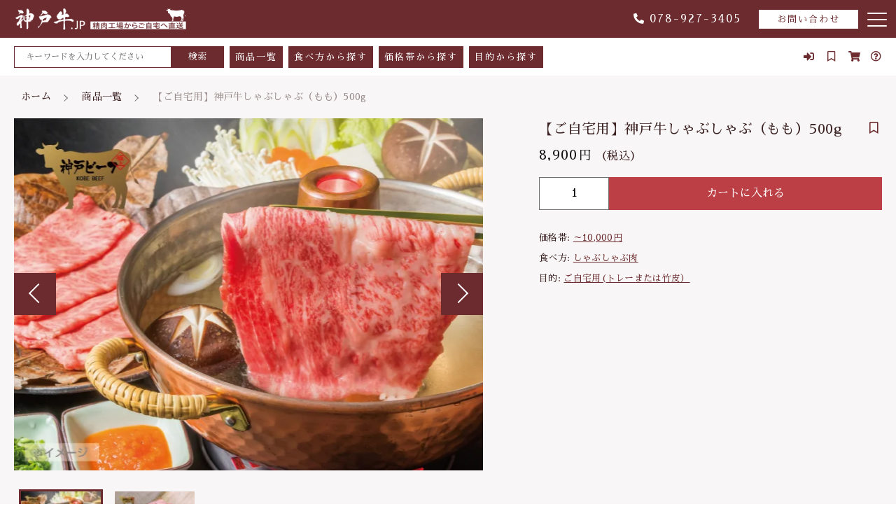

--- FILE ---
content_type: text/html; charset=UTF-8
request_url: https://kobegyu.jp/product/2756/
body_size: 11226
content:
<!DOCTYPE html>
<html lang="ja">
<head>
  <meta charset="UTF-8">
  <title>【ご自宅用】神戸牛しゃぶしゃぶ（もも）500g | 神戸牛の通販なら神明精肉店</title>
  <meta http-equiv="X-UA-Compatible" content="ie=edge">
  <meta name="viewport" content="width=device-width, initial-scale=1.0">
  <link rel="icon" type="image/x-icon" href="https://kobegyu.jp/cms/wp-content/themes/ec008/assets/img/favicon.ico">
  <link rel="apple-touch-icon" sizes="180x180" href="https://kobegyu.jp/cms/wp-content/themes/ec008/assets/img/apple-touch-icon.png">
  <link rel="dns-prefetch" href="https://use.fontawesome.com">
  <link rel="dns-prefetch" href="https://fonts.googleapis.com">
  <style>@charset "UTF-8";html, body, div, span, applet, object, iframe, h1, h2, h3, h4, h5, h6, p, blockquote, pre, a, abbr, acronym, address, big, cite, code, del, dfn, em, img, ins, kbd, q, s, samp, small, strike, strong, sub, sup, tt, var, b, u, i, center, dl, dt, dd, ol, ul, li, fieldset, form, label, legend, table, caption, tbody, tfoot, thead, tr, th, td, article, aside, canvas, details, embed, figure, figcaption, footer, header, hgroup, menu, nav, output, ruby, section, summary, time, mark, audio, video {margin: 0;padding: 0;border: 0;font: inherit;font-size: 100%;vertical-align: baseline;}article, aside, details, figcaption, figure, footer, header, hgroup, menu, nav, section, main {display: block;}body {line-height: 1;}ol, ul {list-style: none;}blockquote, q {quotes: none;}blockquote:before, blockquote:after, q:before, q:after {content: "";content: none;}table {border-spacing: 0;border-collapse: collapse;}.clearfix {*zoom: 1;}.clearfix:after {display: table;clear: both;content: "";}.f_cc {-ms-flex-pack: justify;-ms-flex-align: center;-webkit-box-pack: justify;justify-content: center;-webkit-box-align: center;align-items: center;}.f_box, .f_cc {display: -webkit-box;display: -ms-flexbox;display: flex;}.f_item {-ms-flex: 1 0 auto;-webkit-box-flex: 1;flex: 1 0 auto;}.f_h_start {-ms-flex-pack: start;-webkit-box-pack: start;justify-content: flex-start;}.f_h_center, .f_h_start {-ms-flex-pack: justify;-webkit-box-pack: justify;}.f_h_center {-ms-flex-pack: center;-webkit-box-pack: center;justify-content: center;}.f_h_end {-ms-flex-pack: end;-webkit-box-pack: end;justify-content: flex-end;}.f_h_end, .f_h_sb {-ms-flex-pack: justify;-webkit-box-pack: justify;}.f_h_sb {-ms-flex-pack: justify;-webkit-box-pack: justify;justify-content: space-between;}.f_h_sa {-ms-flex-pack: justify;-webkit-box-pack: justify;justify-content: space-around;}.f_wrap {-webkit-box-lines: multiple;-ms-flex-wrap: wrap;flex-wrap: wrap;}.f_column {-ms-flex-direction: column;flex-direction: column;-webkit-box-direction: column;}.f_start {-ms-flex-align: start;-webkit-box-align: start;align-items: flex-start;}.f_end {-ms-flex-align: end;-webkit-box-align: end;align-items: flex-end;}.f_center {-ms-flex-align: center;-webkit-box-align: center;align-items: center;}.f_baseline {-ms-flex-align: baseline;-webkit-box-align: baseline;align-items: baseline;}.f_stretch {-ms-flex-align: stretch;-webkit-box-align: stretch;align-items: stretch;}.alignR {text-align: right;}.alignL {text-align: left;}.alignC {text-align: center;}::-webkit-scrollbar {width: 18px;height: 18px;}::-webkit-scrollbar-track {background: #f8f8f8;}::-webkit-scrollbar-thumb {background: #6c6c6c;}body[data-status="loading"] {overflow: hidden;}body[data-status="loading"] * {-webkit-transition: none !important;transition: none !important;}body[data-status="loading"] .c-loader {pointer-events: auto;opacity: 1;}body[data-status="loading"] .c-loader-img {-webkit-animation: loading .6s linear infinite;animation: loading .6s linear infinite;}body[data-status="ajax-loading"] .c-loader {pointer-events: auto;opacity: .8;}body[data-status="ajax-loading"] .c-loader-img {-webkit-animation: loading .6s linear infinite;animation: loading .6s linear infinite;}.c-loader {position: fixed;z-index: 99999;top: 0;left: 0;width: 100vw;height: 100vh;background: #fff;pointer-events: none;opacity: 0;-webkit-transition: opacity .3s ease;transition: opacity .3s ease;}.c-loader-img {position: absolute;z-index: 999999;top: 50%;left: 50%;font-size: 0;-webkit-transform: translate(-50%, -50%);transform: translate(-50%, -50%);}@-webkit-keyframes loading {0% {-webkit-transform: translate(-50%, -50%) rotate(0);transform: translate(-50%, -50%) rotate(0);}100% {-webkit-transform: translate(-50%, -50%) rotate(360deg);transform: translate(-50%, -50%) rotate(360deg);}}@keyframes loading {0% {-webkit-transform: translate(-50%, -50%) rotate(0);transform: translate(-50%, -50%) rotate(0);}100% {-webkit-transform: translate(-50%, -50%) rotate(360deg);transform: translate(-50%, -50%) rotate(360deg);}}</style>
  
<!-- All In One SEO Pack 3.7.1[67,120] -->
<meta name="description"  content="脂が少なめのヘルシーなしゃぶしゃぶをお好みなら、神戸牛のもも。赤身のなかに上品な旨み、やわらかな食感をお楽しみください。" />

<meta name="keywords"  content="神戸牛,しゃぶしゃぶ,和牛" />

<script type="application/ld+json" class="aioseop-schema">{}</script>
<link rel="canonical" href="https://kobegyu.jp/product/2756/" />
<!-- All In One SEO Pack -->
<link rel='dns-prefetch' href='//static.addtoany.com' />
<link rel='dns-prefetch' href='//s.w.org' />
<style id='woocommerce-inline-inline-css' type='text/css'>
.woocommerce form .form-row .required { visibility: visible; }
</style>
<script type='text/javascript'>
window.a2a_config=window.a2a_config||{};a2a_config.callbacks=[];a2a_config.overlays=[];a2a_config.templates={};a2a_localize = {
	Share: "共有",
	Save: "ブックマーク",
	Subscribe: "購読",
	Email: "メール",
	Bookmark: "ブックマーク",
	ShowAll: "すべて表示する",
	ShowLess: "小さく表示する",
	FindServices: "サービスを探す",
	FindAnyServiceToAddTo: "追加するサービスを今すぐ探す",
	PoweredBy: "Powered by",
	ShareViaEmail: "メールでシェアする",
	SubscribeViaEmail: "メールで購読する",
	BookmarkInYourBrowser: "ブラウザにブックマーク",
	BookmarkInstructions: "このページをブックマークするには、 Ctrl+D または \u2318+D を押下。",
	AddToYourFavorites: "お気に入りに追加",
	SendFromWebOrProgram: "任意のメールアドレスまたはメールプログラムから送信",
	EmailProgram: "メールプログラム",
	More: "詳細&#8230;",
	ThanksForSharing: "共有ありがとうございます !",
	ThanksForFollowing: "フォローありがとうございます !"
};
</script>
<script type='text/javascript' async src='https://static.addtoany.com/menu/page.js'></script>
<script type='text/javascript' src='https://kobegyu.jp/cms/wp-includes/js/jquery/jquery.js'></script>
<script type='text/javascript' src='https://kobegyu.jp/cms/wp-includes/js/jquery/jquery-migrate.min.js'></script>
<script type='text/javascript' async src='https://kobegyu.jp/cms/wp-content/plugins/add-to-any/addtoany.min.js'></script>
<link rel='https://api.w.org/' href='https://kobegyu.jp/wp-json/' />
<link rel="alternate" type="application/json+oembed" href="https://kobegyu.jp/wp-json/oembed/1.0/embed?url=https%3A%2F%2Fkobegyu.jp%2Fproduct%2F2756%2F" />
<link rel="alternate" type="text/xml+oembed" href="https://kobegyu.jp/wp-json/oembed/1.0/embed?url=https%3A%2F%2Fkobegyu.jp%2Fproduct%2F2756%2F&#038;format=xml" />
	<noscript><style>.woocommerce-product-gallery{ opacity: 1 !important; }</style></noscript>
	</head>
<body data-status="loading" class="">
<div class="c-loader">
  <div class="c-loader-img">
    <svg width="60" height="60" viewBox="0 0 38 38" xmlns="http://www.w3.org/2000/svg">
      <defs>
        <linearGradient x1="8.042%" y1="0%" x2="65.682%" y2="23.865%" id="a">
          <stop stop-color="#777777" stop-opacity="0" offset="0%"/>
          <stop stop-color="#777777" stop-opacity=".631" offset="63.146%"/>
          <stop stop-color="#777777" offset="100%"/>
        </linearGradient>
      </defs>
      <g fill="none" fill-rule="evenodd">
        <g transform="translate(1 1)">
          <path d="M36 18c0-9.94-8.06-18-18-18" stroke="url(#a)" stroke-width="2"></path>
          <circle fill="#777777" cx="36" cy="18" r="1"></circle>
        </g>
      </g>
    </svg>
  </div>
</div><!-- /.c-loader -->
  <header class="js-header g-header">
    <div class="g-header__main">
          <p class="g-header__logo">
        <a class="g-header__logo-link" href="https://kobegyu.jp/">
          <img src="https://kobegyu.jp/cms/wp-content/uploads/2021/09/logo-1.png" alt="神戸牛の通販なら神明精肉店" class="g-header__logo-img is-pc">
          <img src="https://kobegyu.jp/cms/wp-content/uploads/2021/09/logo-1.png" alt="神戸牛の通販なら神明精肉店" class="g-header__logo-img is-sp">
        </a>
      </p>
    
          <nav class="g-header__menu">
        <ul class="g-header__menu-list">

        
          <li class="g-header__menu-list-item">
            <a href="https://kobegyu.jp/news/" class="g-header__menu-list-item-link">
              お知らせ            </a>
          </li>

          
          <li class="g-header__menu-list-item">
            <a href="https://kobegyu.jp/about/" class="g-header__menu-list-item-link">
              当店について            </a>
          </li>

          
          <li class="g-header__menu-list-item">
            <a href="https://kobegyu.jp/cms/about#sec-04" class="g-header__menu-list-item-link">
              店主紹介            </a>
          </li>

          
          <li class="g-header__menu-list-item">
            <a href="https://kobegyu.jp/faq/" class="g-header__menu-list-item-link">
              よくある質問            </a>
          </li>

          
          <li class="g-header__menu-list-item">
            <a href="https://kobegyu.jp/blogs/" class="g-header__menu-list-item-link">
              ブログ            </a>
          </li>

                  </ul>
      </nav>
    
            <div class="g-header__tel">
        <a href="tel:078-927-3405" class="g-header__tel-link"><i class="fas fa-phone-alt g-header__tel-link-icon"></i>078-927-3405</a>
      </div>
      

      <div class="g-header__contact">
        <a href="https://kobegyu.jp/contact/" class="g-header__contact-link">お問い合わせ</a>
      </div>

      <button class="g-header__burger js-menu-toggle" type="button">
        <span class="g-header__burger-line"></span>
        <span class="g-header__burger-line"></span>
        <span class="g-header__burger-line"></span>
      </button>
    </div>
        <div class="g-header__nav">
          <div class="g-header__nav-inner">
        <div class="g-header__nav-search">
              <form action="https://kobegyu.jp/" class="g-header__nav-search-form">
      <button type="submit" class="g-header__nav-search-form-btn"><span class="g-header__nav-search-form-txt">検索</span></button>
      <input type="text" name="s" value="" class="g-header__nav-search-form-input" autocomplete="off" placeholder="キーワードを入力してください">
    </form>


          <a href="https://kobegyu.jp/products/" class="g-header__nav-search-btn">
            <span class="g-header__nav-search-btn-txt">商品一覧</span>
          </a>

          <div class="g-header__nav-search-btn">
            <span class="g-header__nav-search-btn-txt">食べ方から探す</span>
            <div class="g-header__hover-nav">
              <ul class="g-header__hover-nav-list">

                                  <li class="g-header__hover-nav-item">
                    <a href="https://kobegyu.jp/product-tag/%e3%82%b9%e3%83%86%e3%83%bc%e3%82%ad%e8%82%89" class="g-header__hover-nav-link">
                      ステーキ肉                    </a>
                  </li>
                                  <li class="g-header__hover-nav-item">
                    <a href="https://kobegyu.jp/product-tag/%e7%84%bc%e8%82%89" class="g-header__hover-nav-link">
                      焼肉                    </a>
                  </li>
                                  <li class="g-header__hover-nav-item">
                    <a href="https://kobegyu.jp/product-tag/%e3%81%99%e3%81%8d%e7%84%bc%e3%81%8d%e8%82%89" class="g-header__hover-nav-link">
                      すき焼き肉                    </a>
                  </li>
                                  <li class="g-header__hover-nav-item">
                    <a href="https://kobegyu.jp/product-tag/%e3%81%97%e3%82%83%e3%81%b6%e3%81%97%e3%82%83%e3%81%b6%e8%82%89" class="g-header__hover-nav-link">
                      しゃぶしゃぶ肉                    </a>
                  </li>
                                  <li class="g-header__hover-nav-item">
                    <a href="https://kobegyu.jp/product-tag/%e8%82%89%e6%96%99%e7%90%86%e7%94%a8" class="g-header__hover-nav-link">
                      肉料理用                    </a>
                  </li>
                              </ul>
            </div>
          </div>

          <div class="g-header__nav-search-btn">
            <span class="g-header__nav-search-btn-txt">価格帯から探す</span>
            <div class="g-header__hover-nav">
              <ul class="g-header__hover-nav-list">

                                  <li class="g-header__hover-nav-item">
                    <a href="https://kobegyu.jp/products/10000" class="g-header__hover-nav-link">
                      ～10,000円                    </a>
                  </li>
                                  <li class="g-header__hover-nav-item">
                    <a href="https://kobegyu.jp/products/10000-15000" class="g-header__hover-nav-link">
                      10,000～15,000円                    </a>
                  </li>
                                  <li class="g-header__hover-nav-item">
                    <a href="https://kobegyu.jp/products/15000-20000" class="g-header__hover-nav-link">
                      15,000～20,000円                    </a>
                  </li>
                                  <li class="g-header__hover-nav-item">
                    <a href="https://kobegyu.jp/products/20000-25000" class="g-header__hover-nav-link">
                      20,000～25,000円                    </a>
                  </li>
                                  <li class="g-header__hover-nav-item">
                    <a href="https://kobegyu.jp/products/25000-30000" class="g-header__hover-nav-link">
                      25,000～30,000円                    </a>
                  </li>
                                  <li class="g-header__hover-nav-item">
                    <a href="https://kobegyu.jp/products/30000-40000" class="g-header__hover-nav-link">
                      30,000～40,000円                    </a>
                  </li>
                                  <li class="g-header__hover-nav-item">
                    <a href="https://kobegyu.jp/products/40000-50000" class="g-header__hover-nav-link">
                      40,000～50,000円                    </a>
                  </li>
                
              </ul>
            </div>
          </div>

          <div class="g-header__nav-search-btn">
            <span class="g-header__nav-search-btn-txt">目的から探す</span>
            <div class="g-header__hover-nav">
              <ul class="g-header__hover-nav-list">

                                  <li class="g-header__hover-nav-item">
                    <a href="https://kobegyu.jp/brand_tag/%e3%81%94%e8%87%aa%e5%ae%85%e7%94%a8-%e9%a3%9f%e5%93%81%e7%94%a8%e3%83%88%e3%83%ac%e3%83%bc%e3%81%be%e3%81%9f%e3%81%af%e7%ab%b9%e7%9a%ae" class="g-header__hover-nav-link">
                      ご自宅用(トレーまたは竹皮）                    </a>
                  </li>
                                  <li class="g-header__hover-nav-item">
                    <a href="https://kobegyu.jp/brand_tag/%e8%b4%88%e7%ad%94%e7%94%a8-%e6%9c%a8%e7%ae%b1%e5%85%a5" class="g-header__hover-nav-link">
                      贈答用(木箱入）                    </a>
                  </li>
                
              </ul>
            </div>
          </div>

          <button class="g-header__nav-search-btn-mobile js-search02-toggle">
            <span class="g-header__nav-search-btn-txt">商品を探す</span>
          </button>
          <ul class="g-header__nav-menu">

            <li class="g-header__nav-menu-item">
              <a href="https://kobegyu.jp/my-account" class="g-header__nav-menu-link">
                              <i class="fas fa-sign-in-alt g-header__nav-menu-link-icon"></i>
                <span class="g-header__nav-menu-link-txt">ログイン</span>
              

              </a>
            </li>

                        <li class="g-header__nav-menu-item">
              <a href="https://kobegyu.jp/products?type=wishlist" class="g-header__nav-menu-link">
                <i class="far fa-bookmark g-header__nav-menu-link-icon"></i>
                <span id="js-wishlist_cnt" class="g-header__nav-menu-count" data-count="0">0</span>
                <span class="g-header__nav-menu-link-txt">お気に入り</span>
              </a>
            </li>

                        <li class="g-header__nav-menu-item">
              <a href="https://kobegyu.jp/cart/" class="g-header__nav-menu-link">
                <i class="fas fa-shopping-cart g-header__nav-menu-link-icon"></i>
                <span id="js-cart_count" class="g-header__nav-menu-count" data-count="0">0</span>
                <span class="g-header__nav-menu-link-txt">カート</span>
              </a>
            </li>
            <li class="g-header__nav-menu-item">
              <a href="https://kobegyu.jp/shopping-guide" class="g-header__nav-menu-link">
                <i class="far fa-question-circle g-header__nav-menu-link-icon"></i>
                <span class="g-header__nav-menu-link-txt">ショッピングガイド</span>
              </a>
            </li>
          </ul>
        </div>
      </div>
    </div>
      </header><!-- /.g-header -->
  <div class="js-body-wrapper">
  <nav class="c-breadcrumbs">
  <ul class="c-breadcrumbs__list" itemscope="" itemtype="http://schema.org/BreadcrumbList">
      <li class="c-breadcrumbs__list-item" itemprop="itemListElement" itemscope="" itemtype="http://schema.org/ListItem">
      <a href="https://kobegyu.jp/" class="c-breadcrumbs__list-item-body" itemprop="item">
        <span itemprop="name">ホーム</span>
        <meta itemprop="position" content="1">
      </a>
    </li>
      <li class="c-breadcrumbs__list-item" itemprop="itemListElement" itemscope="" itemtype="http://schema.org/ListItem">
      <a href="https://kobegyu.jp/products/" class="c-breadcrumbs__list-item-body" itemprop="item">
        <span itemprop="name">商品一覧</span>
        <meta itemprop="position" content="2">
      </a>
    </li>
      <li class="c-breadcrumbs__list-item" itemprop="itemListElement" itemscope="" itemtype="http://schema.org/ListItem">
      <a href="javascript:void(0);" class="c-breadcrumbs__list-item-body" itemprop="item">
        <span itemprop="name">【ご自宅用】神戸牛しゃぶしゃぶ（もも）500g</span>
        <meta itemprop="position" content="3">
      </a>
    </li>
    </ul>
</nav>

	<section class="p-index__section">
		<div class="woocommerce is-product">
			<div id="primary" class="content-area"><main id="main" class="site-main" role="main">
				
					<div class="woocommerce-notices-wrapper"></div><div id="product-2756" class="product type-product post-2756 status-publish first instock product_cat-197 product_tag-190 has-post-thumbnail taxable shipping-taxable purchasable product-type-simple">

	<div class="woocommerce-product-gallery woocommerce-product-gallery--with-images woocommerce-product-gallery--columns-4 images" data-columns="4" style="opacity: 0; transition: opacity .25s ease-in-out;">
		<div class="woocommerce-product-gallery__slide swiper-outer">
		<div class="woocommerce-product-gallery__slide-container swiper-container js-product-images">
			<ul class="swiper-wrapper"></ul>
		</div>
		<div class="woocommerce-product-gallery__slide-controls">
			<button class="woocommerce-product-gallery__slide-controls-prev js-product-images-prev"></button>
			<button class="woocommerce-product-gallery__slide-controls-next js-product-images-next"></button>
		</div>
	</div>
		<figure class="woocommerce-product-gallery__wrapper">
		<div data-thumb="https://kobegyu.jp/cms/wp-content/uploads/2022/01/gift-syabusyabu01-4-100x75.jpg" data-thumb-alt="神戸牛　しゃぶしゃぶ" class="woocommerce-product-gallery__image"><a href="https://kobegyu.jp/cms/wp-content/uploads/2022/01/gift-syabusyabu01-4.jpg"><img width="100" height="75" src="https://kobegyu.jp/cms/wp-content/uploads/2022/01/gift-syabusyabu01-4-100x75.jpg" class="" alt="神戸牛　しゃぶしゃぶ" title="gift-syabusyabu01-4" data-caption="" data-src="https://kobegyu.jp/cms/wp-content/uploads/2022/01/gift-syabusyabu01-4.jpg" data-large_image="https://kobegyu.jp/cms/wp-content/uploads/2022/01/gift-syabusyabu01-4.jpg" data-large_image_width="760" data-large_image_height="570" srcset="https://kobegyu.jp/cms/wp-content/uploads/2022/01/gift-syabusyabu01-4-100x75.jpg 100w, https://kobegyu.jp/cms/wp-content/uploads/2022/01/gift-syabusyabu01-4-300x225.jpg 300w, https://kobegyu.jp/cms/wp-content/uploads/2022/01/gift-syabusyabu01-4-600x450.jpg 600w, https://kobegyu.jp/cms/wp-content/uploads/2022/01/gift-syabusyabu01-4.jpg 760w" sizes="(max-width: 100px) 100vw, 100px" /></a></div><div data-thumb="https://kobegyu.jp/cms/wp-content/uploads/2022/01/home-syabusyabu01-3-100x75.jpg" data-thumb-alt="神戸牛しゃぶしゃぶ" class="woocommerce-product-gallery__image"><a href="https://kobegyu.jp/cms/wp-content/uploads/2022/01/home-syabusyabu01-3.jpg"><img width="100" height="75" src="https://kobegyu.jp/cms/wp-content/uploads/2022/01/home-syabusyabu01-3-100x75.jpg" class="" alt="神戸牛しゃぶしゃぶ" title="home-syabusyabu01-3" data-caption="" data-src="https://kobegyu.jp/cms/wp-content/uploads/2022/01/home-syabusyabu01-3.jpg" data-large_image="https://kobegyu.jp/cms/wp-content/uploads/2022/01/home-syabusyabu01-3.jpg" data-large_image_width="760" data-large_image_height="570" srcset="https://kobegyu.jp/cms/wp-content/uploads/2022/01/home-syabusyabu01-3-100x75.jpg 100w, https://kobegyu.jp/cms/wp-content/uploads/2022/01/home-syabusyabu01-3-300x225.jpg 300w, https://kobegyu.jp/cms/wp-content/uploads/2022/01/home-syabusyabu01-3-600x450.jpg 600w, https://kobegyu.jp/cms/wp-content/uploads/2022/01/home-syabusyabu01-3.jpg 760w" sizes="(max-width: 100px) 100vw, 100px" /></a></div>	</figure>
	    <dl class="c-detail-data">
          <div class="c-detail-data__row">
        <dt class="c-detail-data__ttl js-accrodion-btn is-active">■商品説明</dt>
        <dd class="c-detail-data__desc js-accrodion-target" ><p>脂が少なめのヘルシーなしゃぶしゃぶをお好みなら、神戸牛のもも。赤身のなかに上品な旨み、やわらかな食感をお楽しみください。</p>
</dd>
      </div>
        </dl>
  </div>

	<div class="summary entry-summary">
		<h1 class="product_title entry-title">【ご自宅用】神戸牛しゃぶしゃぶ（もも）500g</h1><p class="price"><span class="woocommerce-Price-amount amount">8,900<span class="woocommerce-Price-currencySymbol">円</span></span><small>（税込）</small></p>

	
	<form class="cart" action="https://kobegyu.jp/product/2756/" method="post" enctype='multipart/form-data'>
		
			<div class="quantity">
				<label class="screen-reader-text" for="quantity_696c3ab729cde">【ご自宅用】神戸牛しゃぶしゃぶ（もも）500g 個</label>
		<input
			type="number"
			id="quantity_696c3ab729cde"
			class="input-text qty text"
			step="1"
			min="1"
			max=""
			name="quantity"
			value="1"
			title="数"
			size="4"
			placeholder=""
			inputmode="numeric" />
			</div>
	
		<button type="submit" id="js-product_cart_submit" name="add-to-cart" value="2756" class="single_add_to_cart_button button alt">カートに入れる</button>

			</form>

	
<div class="product_meta">

	
	
	<span class="posted_in">価格帯: <a href="https://kobegyu.jp/products/10000/" rel="tag">～10,000円</a></span>
	<span class="tagged_as">食べ方: <a href="https://kobegyu.jp/product-tag/%e3%81%97%e3%82%83%e3%81%b6%e3%81%97%e3%82%83%e3%81%b6%e8%82%89/" rel="tag">しゃぶしゃぶ肉</a></span>
	  <span class="posted_in">目的: 
      <a href="https://kobegyu.jp/?s=ご自宅用(トレーまたは竹皮）" rel="tag">ご自宅用(トレーまたは竹皮）</a> 
    </span>


</div>
	<button class="c-favorite-btn js-add_wishlist" data-id="2756" data-status="false"></button>
	</div>

	</div>


				
			</main></div>
					</div>
	</section>

	<section class="p-index__section -white p-product__footer">
		<div class="p-index__section-inner">
		          <ul class="p-index__box-list c-grid" data-grid="4">
                      <li class="p-index__box-item c-grid__item">
              <a href="https://kobegyu.jp/products/?type=ranking" class="p-index__box-item-link">
                <figure class="p-index__box-figure">
                  <img src="https://kobegyu.jp/cms/wp-content/uploads/2021/12/ranking.jpg" class="p-index__box-img" alt="">
                </figure>
                              </a>
            </li>
                      <li class="p-index__box-item c-grid__item">
              <a href="https://kobegyu.jp/products/?type=wishlist" class="p-index__box-item-link">
                <figure class="p-index__box-figure">
                  <img src="https://kobegyu.jp/cms/wp-content/uploads/2021/12/wish.jpg" class="p-index__box-img" alt="">
                </figure>
                              </a>
            </li>
                      <li class="p-index__box-item c-grid__item">
              <a href="https://kobegyu.jp/products/?type=new" class="p-index__box-item-link">
                <figure class="p-index__box-figure">
                  <img src="https://kobegyu.jp/cms/wp-content/uploads/2021/12/new_item.jpg" class="p-index__box-img" alt="">
                </figure>
                              </a>
            </li>
                      <li class="p-index__box-item c-grid__item">
              <a href="https://kobegyu.jp/shopping-guide/" class="p-index__box-item-link">
                <figure class="p-index__box-figure">
                  <img src="https://kobegyu.jp/cms/wp-content/uploads/2021/12/shopping_guide.jpg" class="p-index__box-img" alt="">
                </figure>
                              </a>
            </li>
                  </ul>
        		</div>
	</section>

  <div class="l-main">
          </div>


	<!-- /.g-cart -->
	<div class="g-cart">
    <div class="g-cart__container">
    <div class="g-cart__enabled js-cart-toggle"></div>
    <div class="g-cart__inner">
      <button class="g-cart__burger js-cart-toggle" type="button">
        <span class="g-cart__burger-line"></span>
        <span class="g-cart__burger-line"></span>
      </button>
      <div class="g-cart__header">
        <p class="g-cart__header-ttl">カートに商品を追加しました</p>
      </div>
      <div class="g-cart__body">
        <div class="g-cart__item">
          <div class="g-cart__item-detail">
            <figure class="g-cart__item-detail-img" data-lazy-background="https://kobegyu.jp/cms/wp-content/uploads/2022/01/gift-syabusyabu01-4.jpg">
              <img data-lazyload="https://kobegyu.jp/cms/wp-content/uploads/2022/01/gift-syabusyabu01-4.jpg" alt="【ご自宅用】神戸牛しゃぶしゃぶ（もも）500g" class="g-cart__item-detail-img-src">
            </figure>
            <div class="g-cart__item-detail-data">
              <p class="g-cart__item-detail-data-name">【ご自宅用】神戸牛しゃぶしゃぶ（もも）500g</p>
              <dl id="js-modal_purchased_option" class="g-cart__item-detail-data-list">
																<div class="g-cart__item-detail-data-list-row">
									<dt class="g-cart__item-detail-data-list-ttl">数量</dt>
									<dd id="js-modal_purchased_quantity" class="g-cart__item-detail-data-list-desc"></dd>
								</div>
							</dl>
            </div>
          </div>
					          <p class="g-cart__item-price"><span id="js-modal_purchased_price" data-currency="円" data-pos="right">8,900円</span><small>（税込）</small></p>
        </div>
      </div>
      <div class="g-cart__footer">
        <p class="c-btn-choices">
          <a href="javascript: void(0);" class="c-btn-choices__body js-cart-toggle">
            <span class="c-btn-choices__body-txt">ショッピングを続ける</span>
          </a>
          <a href="https://kobegyu.jp/cart" class="c-btn-choices__body is-primary">
            <span class="c-btn-choices__body-txt">カートを確認する</span>
          </a>
        </p>
      </div>
    </div>
  </div>
</div>
<!-- /.g-cart -->
<footer class="g-footer">
  <div class="g-footer__inner">
    <div class="g-footer__top">
      <div class="g-footer__top-left">

                <p class="g-footer__logo">
            <a href="https://kobegyu.jp/" class="g-footer__logo-link">
              <img src="https://kobegyu.jp/cms/wp-content/uploads/2021/09/logo-1.png" alt="神戸牛の通販なら神明精肉店" class="g-footer__logo-img">
            </a>
          </p>
                
<div class="g-footer__nav">

  <ul class="g-footer__nav-list">
    <li class="g-footer__nav-item"><h3 class="g-footer__nav-ttl">目的から探す</h3></li>
              <li class="g-footer__nav-item">
            <a href="https://kobegyu.jp/brand_tag/%e3%81%94%e8%87%aa%e5%ae%85%e7%94%a8-%e9%a3%9f%e5%93%81%e7%94%a8%e3%83%88%e3%83%ac%e3%83%bc%e3%81%be%e3%81%9f%e3%81%af%e7%ab%b9%e7%9a%ae" class="g-footer__nav-link">
              ご自宅用(トレーまたは竹皮）            </a>
          </li>
              <li class="g-footer__nav-item">
            <a href="https://kobegyu.jp/brand_tag/%e8%b4%88%e7%ad%94%e7%94%a8-%e6%9c%a8%e7%ae%b1%e5%85%a5" class="g-footer__nav-link">
              贈答用(木箱入）            </a>
          </li>
      </ul>

  <ul class="g-footer__nav-list">
    <li class="g-footer__nav-item"><h3 class="g-footer__nav-ttl">商品名から探す</h3></li>
    <nav class="c-nav__categories">
    
      <li class="g-footer__nav-item">
        <a href="https://kobegyu.jp/products/10000/" class="g-footer__nav-link">～10,000円</a>
      </li>

    
      <li class="g-footer__nav-item">
        <a href="https://kobegyu.jp/products/10000-15000/" class="g-footer__nav-link">10,000～15,000円</a>
      </li>

    
      <li class="g-footer__nav-item">
        <a href="https://kobegyu.jp/products/15000-20000/" class="g-footer__nav-link">15,000～20,000円</a>
      </li>

    
      <li class="g-footer__nav-item">
        <a href="https://kobegyu.jp/products/20000-25000/" class="g-footer__nav-link">20,000～25,000円</a>
      </li>

    
      <li class="g-footer__nav-item">
        <a href="https://kobegyu.jp/products/25000-30000/" class="g-footer__nav-link">25,000～30,000円</a>
      </li>

    
      <li class="g-footer__nav-item">
        <a href="https://kobegyu.jp/products/30000-40000/" class="g-footer__nav-link">30,000～40,000円</a>
      </li>

    
      <li class="g-footer__nav-item">
        <a href="https://kobegyu.jp/products/40000-50000/" class="g-footer__nav-link">40,000～50,000円</a>
      </li>

      </nav>
    </ul>

  <ul class="g-footer__nav-list">
    <li class="g-footer__nav-item"><h3 class="g-footer__nav-ttl">食べ方から探す</h3></li>
              <li class="g-footer__nav-item">
            <a href="https://kobegyu.jp/product-tag/%e3%82%b9%e3%83%86%e3%83%bc%e3%82%ad%e8%82%89" class="g-footer__nav-link">
              ステーキ肉            </a>
          </li>
              <li class="g-footer__nav-item">
            <a href="https://kobegyu.jp/product-tag/%e7%84%bc%e8%82%89" class="g-footer__nav-link">
              焼肉            </a>
          </li>
              <li class="g-footer__nav-item">
            <a href="https://kobegyu.jp/product-tag/%e3%81%99%e3%81%8d%e7%84%bc%e3%81%8d%e8%82%89" class="g-footer__nav-link">
              すき焼き肉            </a>
          </li>
              <li class="g-footer__nav-item">
            <a href="https://kobegyu.jp/product-tag/%e3%81%97%e3%82%83%e3%81%b6%e3%81%97%e3%82%83%e3%81%b6%e8%82%89" class="g-footer__nav-link">
              しゃぶしゃぶ肉            </a>
          </li>
              <li class="g-footer__nav-item">
            <a href="https://kobegyu.jp/product-tag/%e8%82%89%e6%96%99%e7%90%86%e7%94%a8" class="g-footer__nav-link">
              肉料理用            </a>
          </li>
      </ul>



    <ul class="g-footer__nav-list c-nav__pages-list">
          <li class="c-nav__pages-list-item">
        <a href="https://kobegyu.jp/news/" target="_self" class="c-nav__pages-list-item-link">お知らせ</a>
      </li>
          <li class="c-nav__pages-list-item">
        <a href="https://kobegyu.jp/about/" target="_self" class="c-nav__pages-list-item-link">当店について</a>
      </li>
          <li class="c-nav__pages-list-item">
        <a href="https://kobegyu.jp/cms/about#sec-04" target="_blank" class="c-nav__pages-list-item-link">店主紹介</a>
      </li>
          <li class="c-nav__pages-list-item">
        <a href="https://kobegyu.jp/faq/" target="_self" class="c-nav__pages-list-item-link">よくある質問</a>
      </li>
          <li class="c-nav__pages-list-item">
        <a href="https://kobegyu.jp/blogs/" target="_self" class="c-nav__pages-list-item-link">ブログ</a>
      </li>
        </ul>

</div>        </div><!-- /.g-footer__topleft -->

        
        <div class="g-footer__information">

                      <figure class="g-footer__information-map">
              <iframe src="https://www.google.com/maps/embed?pb=!1m18!1m12!1m3!1d3281.461555889207!2d134.95055851550342!3d34.6682987804428!2m3!1f0!2f0!3f0!3m2!1i1024!2i768!4f13.1!3m3!1m2!1s0x3554d46811d820a9%3A0x488533ccc494a284!2z44CSNjczLTAwNDQg5YW15bqr55yM5piO55-z5biC6Jek5rGf77yS77yQ77yS77yZ4oiS77yR!5e0!3m2!1sja!2sjp!4v1635739930858!5m2!1sja!2sjp" width="600" height="450" style="border:0;" allowfullscreen="" loading="lazy"></iframe>            </figure>
          
                      <div class="g-footer__information-address">
              <p>【明石公設地方卸売市場】<br />
〒673-0044<br>兵庫県明石市藤江2029番地の1</p>
            </div>
          
          <ul class="g-footer__contact">
                        <li class="g-footer__contact-tel">
              <a href="tel:078-927-3405" class="g-footer__contact-tel-link"><i class="fas fa-phone-alt"></i>078-927-3405</a>
            </li>
            
                        <li class="g-footer__contact-btn">
              <a href="https://kobegyu.jp/contact/" class="g-footer__contact-btn-link">お問い合わせ</a>
            </li>

                                    </ul>

                      <div class="g-footer__information-time">
              定休日　水曜日、日曜日            </div>
                  </div>

        
      </div><!-- /.g-footer__top -->

      <div class="g-footer__bottom">

                  <nav class="g-footer__sns">
            <ul class="g-footer__sns-list">
                                                                    </ul>
          </nav>
        
                <nav class="g-footer__help">
          <ul class="g-footer__help-list">
                        <li class="g-footer__help-list-item">
              <a href="https://kobegyu.jp/privacy/" class="g-footer__help-list-item-link" target="_self">プライバシーポリシー</a>
            </li>
                        <li class="g-footer__help-list-item">
              <a href="https://kobegyu.jp/terms/" class="g-footer__help-list-item-link" target="_self">特定商取引法に基づく表記</a>
            </li>
                      </ul>
        </nav>
        
                <p class="g-footer__copyright">
          <small class="g-footer__copyright-txt">© 2021 神明精肉店</small>
        </p>
              </div>

    </div>
  </footer>

</div><!-- /#js-body-wrapper -->

  <div class="js-pagetop g-pagetop "><button class="js-pagetop-btn g-pagetop-btn" type="button"></button></div>

<aside class="g-menu">

  <header class="g-menu__header">
          <p class="g-menu__header__logo">
        <a class="g-menu__header__logo-link" href="https://kobegyu.jp/">
                    <img src="https://kobegyu.jp/cms/wp-content/uploads/2021/09/logo-1.png" alt="神戸牛の通販なら神明精肉店" class="g-menu__header__logo-img">
        </a>
      </p>
    
    <button class="g-menu__header__burger js-menu-toggle" type="button">
      <span class="g-menu__header__burger-line"></span>
      <span class="g-menu__header__burger-line"></span>
    </button>

  </header>

  <div class="g-menu__container">


  <nav class="c-nav__pages">
    <ul class="c-nav__pages-list">
          <li class="c-nav__pages-list-item">
        <a href="https://kobegyu.jp/news/" target="_self" class="c-nav__pages-list-item-link">お知らせ</a>
      </li>
          <li class="c-nav__pages-list-item">
        <a href="https://kobegyu.jp/about/" target="_self" class="c-nav__pages-list-item-link">当店について</a>
      </li>
          <li class="c-nav__pages-list-item">
        <a href="https://kobegyu.jp/cms/about#sec-04" target="_self" class="c-nav__pages-list-item-link">店主紹介</a>
      </li>
          <li class="c-nav__pages-list-item">
        <a href="https://kobegyu.jp/faq/" target="_self" class="c-nav__pages-list-item-link">よくある質問</a>
      </li>
          <li class="c-nav__pages-list-item">
        <a href="https://kobegyu.jp/blogs/" target="_self" class="c-nav__pages-list-item-link">ブログ</a>
      </li>
        </ul>
  </nav>
<div class="c-nav__footer">

  <div class="c-nav__footer-tel">
    <a href="tel:078-927-3405" class="c-nav__footer-tel-link">
      <i class="fas fa-phone-alt"></i>
      078-927-3405    </a>
  </div>


      <div class="c-nav__footer-text">
        <p>定休日　水曜日、日曜日</p>
      </div>

    <div class="c-nav__footer-contact">
    <a href="https://kobegyu.jp/contact/" class="c-nav__footer-contact-link">お問い合わせ</a>
  </div>


</div>  </div>

</aside><!-- /.g-menu -->
<aside class="g-msearch">

  <div class="g-msearch__container">

      
    <h3 class="g-msearch__nav-ttl js-accrodion-btn is-active">目的から探す</h3>
    <ul class="g-msearch__nav-list js-accrodion-target">
                  <li class="g-msearch__nav-item">
              <a href="https://kobegyu.jp/brand_tag/%e3%81%94%e8%87%aa%e5%ae%85%e7%94%a8-%e9%a3%9f%e5%93%81%e7%94%a8%e3%83%88%e3%83%ac%e3%83%bc%e3%81%be%e3%81%9f%e3%81%af%e7%ab%b9%e7%9a%ae" class="g-msearch__nav-link">
                ご自宅用(トレーまたは竹皮）              </a>
            </li>
                  <li class="g-msearch__nav-item">
              <a href="https://kobegyu.jp/brand_tag/%e8%b4%88%e7%ad%94%e7%94%a8-%e6%9c%a8%e7%ae%b1%e5%85%a5" class="g-msearch__nav-link">
                贈答用(木箱入）              </a>
            </li>
          </ul>

    <h3 class="g-msearch__nav-ttl js-accrodion-btn">価格帯で選ぶ</h3>
    <ul class="g-msearch__nav-list js-accrodion-target">
        <nav class="c-nav__categories">
      
        <li class="g-msearch__nav-item">
          <a href="https://kobegyu.jp/products/10000/" class="g-msearch__nav-link">～10,000円</a>
        </li>

      
        <li class="g-msearch__nav-item">
          <a href="https://kobegyu.jp/products/10000-15000/" class="g-msearch__nav-link">10,000～15,000円</a>
        </li>

      
        <li class="g-msearch__nav-item">
          <a href="https://kobegyu.jp/products/15000-20000/" class="g-msearch__nav-link">15,000～20,000円</a>
        </li>

      
        <li class="g-msearch__nav-item">
          <a href="https://kobegyu.jp/products/20000-25000/" class="g-msearch__nav-link">20,000～25,000円</a>
        </li>

      
        <li class="g-msearch__nav-item">
          <a href="https://kobegyu.jp/products/25000-30000/" class="g-msearch__nav-link">25,000～30,000円</a>
        </li>

      
        <li class="g-msearch__nav-item">
          <a href="https://kobegyu.jp/products/30000-40000/" class="g-msearch__nav-link">30,000～40,000円</a>
        </li>

      
        <li class="g-msearch__nav-item">
          <a href="https://kobegyu.jp/products/40000-50000/" class="g-msearch__nav-link">40,000～50,000円</a>
        </li>

          </nav>
        </ul>

    <h3 class="g-msearch__nav-ttl js-accrodion-btn">食べ方から探す</h3>
    <ul class="g-msearch__nav-list js-accrodion-target">
                  <li class="g-msearch__nav-item">
              <a href="https://kobegyu.jp/product-tag/%e3%82%b9%e3%83%86%e3%83%bc%e3%82%ad%e8%82%89" class="g-msearch__nav-link">
                ステーキ肉              </a>
            </li>
                  <li class="g-msearch__nav-item">
              <a href="https://kobegyu.jp/product-tag/%e7%84%bc%e8%82%89" class="g-msearch__nav-link">
                焼肉              </a>
            </li>
                  <li class="g-msearch__nav-item">
              <a href="https://kobegyu.jp/product-tag/%e3%81%99%e3%81%8d%e7%84%bc%e3%81%8d%e8%82%89" class="g-msearch__nav-link">
                すき焼き肉              </a>
            </li>
                  <li class="g-msearch__nav-item">
              <a href="https://kobegyu.jp/product-tag/%e3%81%97%e3%82%83%e3%81%b6%e3%81%97%e3%82%83%e3%81%b6%e8%82%89" class="g-msearch__nav-link">
                しゃぶしゃぶ肉              </a>
            </li>
                  <li class="g-msearch__nav-item">
              <a href="https://kobegyu.jp/product-tag/%e8%82%89%e6%96%99%e7%90%86%e7%94%a8" class="g-msearch__nav-link">
                肉料理用              </a>
            </li>
          </ul>

  </div>

</aside><!-- /.g-msearch -->
<div class="g-select">
  <div class="g-select__enabled js-select-toggle"></div>
  <div class="g-select__container">
    <nav class="g-select__category">
      <ul class="g-select__category-list">
        <li class="g-select__category-list-item">
          <a href="https://kobegyu.jp/products/?type=all" class="g-select__category-list-item-link js-select-toggle is-current">
            <span class="g-select__category-list-item-link-txt">すべて</span>
          </a>
        </li>
                <li class="g-select__category-list-item">
          <a href="https://kobegyu.jp/products/10000/" class="g-select__category-list-item-link js-select-toggle ">
            <span class="g-select__category-list-item-link-txt">～10,000円</span>
          </a>
        </li>
                <li class="g-select__category-list-item">
          <a href="https://kobegyu.jp/products/10000-15000/" class="g-select__category-list-item-link js-select-toggle ">
            <span class="g-select__category-list-item-link-txt">10,000～15,000円</span>
          </a>
        </li>
                <li class="g-select__category-list-item">
          <a href="https://kobegyu.jp/products/15000-20000/" class="g-select__category-list-item-link js-select-toggle ">
            <span class="g-select__category-list-item-link-txt">15,000～20,000円</span>
          </a>
        </li>
                <li class="g-select__category-list-item">
          <a href="https://kobegyu.jp/products/20000-25000/" class="g-select__category-list-item-link js-select-toggle ">
            <span class="g-select__category-list-item-link-txt">20,000～25,000円</span>
          </a>
        </li>
                <li class="g-select__category-list-item">
          <a href="https://kobegyu.jp/products/25000-30000/" class="g-select__category-list-item-link js-select-toggle ">
            <span class="g-select__category-list-item-link-txt">25,000～30,000円</span>
          </a>
        </li>
                <li class="g-select__category-list-item">
          <a href="https://kobegyu.jp/products/30000-40000/" class="g-select__category-list-item-link js-select-toggle ">
            <span class="g-select__category-list-item-link-txt">30,000～40,000円</span>
          </a>
        </li>
                <li class="g-select__category-list-item">
          <a href="https://kobegyu.jp/products/40000-50000/" class="g-select__category-list-item-link js-select-toggle ">
            <span class="g-select__category-list-item-link-txt">40,000～50,000円</span>
          </a>
        </li>
              </ul>
    </nav>

  </div>

</div><!-- /.g-select -->
<div class="g-search">
  <div class="g-search__container">
  <div class="g-search__enabled js-search-toggle"></div>
  <div class="g-search__inner">
    <button class="g-search__burger js-search-toggle" type="button">
      <span class="g-search__burger-line"></span>
      <span class="g-search__burger-line"></span>
    </button>
      <form action="https://kobegyu.jp/" class="g-search__form" method="GET">
        <p class="g-search__form-ttl"><span class="g-search__form-ttl-txt">キーワード検索</span></p>
        <div class="g-search__form-txt">
          <i class="g-search__form-txt-icon fas fa-search"></i>
          <input type="text" name="s" value="" placeholder="キーワードを入力してください">
        </div>
        <p class="g-search__form-ttl"><span class="g-search__form-ttl-txt">こだわり検索</span></p>
        <div class="g-search__form-row">
        <div class="g-search__form-cell">
          <label for="" class="g-search__form-cell-label">親カテゴリ</label>
                        <select id="js-search_category_parent" name="c_p">
              <option value="">すべて</option>
                            <option value="197" >～10,000円</option>
                            <option value="199" >10,000～15,000円</option>
                            <option value="200" >15,000～20,000円</option>
                            <option value="201" >20,000～25,000円</option>
                            <option value="202" >25,000～30,000円</option>
                            <option value="203" >30,000～40,000円</option>
                            <option value="205" >40,000～50,000円</option>
                          </select>
          </div>
          <div class="g-search__form-cell">
            <label for="" class="g-search__form-cell-label">子カテゴリ</label>
                        <select id="js-search_category_child" name="c_c" disabled>
                              <option value="">-</option>
                          </select>
          </div>
          <div class="g-search__form-cell">
            <label for="" class="g-search__form-cell-label">価格帯</label>
            <div class="g-search__form-price">
              <input type="text" name="p_min" value="" placeholder="0" autocomplete="off" class="js-search_price" data-type="min">
              <span class="g-search__form-hyphen">～</span>
              <input type="text" name="p_max" value="" placeholder="5000" autocomplete="off" class="js-search_price" data-type="max">
            </div>
            <p id="js-price_error" class="c-error" style="display:none;"></p>
          </div>
          <div class="g-search__form-cell">
            <label for="" class="g-search__form-cell-label">その他</label>
            <div class="g-search__form-list">
                          <label for="o_stock" class="g-search__form-checkbox">
                <input type="checkbox" name="o_stock" id="o_stock">
                <span>在庫あり</span>
              </label>
                          <label for="o_sale" class="g-search__form-checkbox">
                <input type="checkbox" name="o_sale" id="o_sale">
                <span>セール</span>
              </label>
            </div>
          </div>
          <div class="g-search__form-cell">
                        <label for="" class="g-search__form-cell-label">並び順</label>
            <select name="order">
              <option value="new" selected>新着順</option><option value="ranking">人気順</option><option value="min">価格が安い順</option><option value="max">価格が高い順</option>            </select>
          </div>
        </div>
        <div class="g-search__form-submit">
          <button type="submit" id="js-search_submit" class="g-search__form-submit-btn">
            <span class="g-search__form-submit-btn-txt">こだわり検索</span>
            <i class="g-search__form-submit-btn-icon fas fa-search"></i>
          </button>
        </div>
      </form>
    </div>
  </div>
</div><!-- /.g-search -->
<script src="https://kobegyu.jp/cms/wp-content/themes/ec008/assets/js/jquery-3.4.1.min.js"></script>
<script type="application/ld+json">{"@context":"https:\/\/schema.org\/","@type":"Product","@id":"https:\/\/kobegyu.jp\/product\/2756\/#product","name":"\u3010\u3054\u81ea\u5b85\u7528\u3011\u795e\u6238\u725b\u3057\u3083\u3076\u3057\u3083\u3076\uff08\u3082\u3082\uff09500g","url":"https:\/\/kobegyu.jp\/product\/2756\/","description":"","image":"https:\/\/kobegyu.jp\/cms\/wp-content\/uploads\/2022\/01\/gift-syabusyabu01-4.jpg","sku":2756,"offers":[{"@type":"Offer","price":"8900","priceValidUntil":"2027-12-31","priceSpecification":{"price":"8900","priceCurrency":"JPY","valueAddedTaxIncluded":"true"},"priceCurrency":"JPY","availability":"http:\/\/schema.org\/InStock","url":"https:\/\/kobegyu.jp\/product\/2756\/","seller":{"@type":"Organization","name":"\u795e\u6238\u725b\u306e\u901a\u8ca9\u306a\u3089\u795e\u660e\u7cbe\u8089\u5e97","url":"https:\/\/kobegyu.jp"}}]}</script><link rel='stylesheet' id='wp-block-library-css'  href='https://kobegyu.jp/cms/wp-includes/css/dist/block-library/style.min.css' type='text/css' media='all' />
<link rel='stylesheet' id='wp-block-library-theme-css'  href='https://kobegyu.jp/cms/wp-includes/css/dist/block-library/theme.min.css' type='text/css' media='all' />
<link rel='stylesheet' id='addtoany-css'  href='https://kobegyu.jp/cms/wp-content/plugins/add-to-any/addtoany.min.css' type='text/css' media='all' />
<link rel='stylesheet' id='wc-gateway-linepay-smart-payment-buttons-css'  href='https://kobegyu.jp/cms/wp-content/plugins/woocommerce-for-japan/assets/css/linepay_button.css' type='text/css' media='all' />
<link rel='stylesheet' id='wc-block-style-css'  href='https://kobegyu.jp/cms/wp-content/plugins/woocommerce/packages/woocommerce-blocks/build/style.css' type='text/css' media='all' />
<script type='text/javascript' src='https://kobegyu.jp/cms/wp-content/plugins/woocommerce/assets/js/jquery-blockui/jquery.blockUI.min.js'></script>
<script type='text/javascript'>
/* <![CDATA[ */
var wc_add_to_cart_params = {"ajax_url":"\/cms\/wp-admin\/admin-ajax.php","wc_ajax_url":"\/?wc-ajax=%%endpoint%%","i18n_view_cart":"\u30ab\u30fc\u30c8\u3092\u8868\u793a","cart_url":"https:\/\/kobegyu.jp\/cart\/","is_cart":"","cart_redirect_after_add":"no"};
/* ]]> */
</script>
<script type='text/javascript' src='https://kobegyu.jp/cms/wp-content/plugins/woocommerce/assets/js/frontend/add-to-cart.min.js'></script>
<script type='text/javascript'>
/* <![CDATA[ */
var wc_single_product_params = {"i18n_required_rating_text":"\u8a55\u4fa1\u3092\u9078\u629e\u3057\u3066\u304f\u3060\u3055\u3044","review_rating_required":"yes","flexslider":{"rtl":false,"animation":"slide","smoothHeight":true,"directionNav":false,"controlNav":"thumbnails","slideshow":false,"animationSpeed":500,"animationLoop":false,"allowOneSlide":false},"zoom_enabled":"","zoom_options":[],"photoswipe_enabled":"","photoswipe_options":{"shareEl":false,"closeOnScroll":false,"history":false,"hideAnimationDuration":0,"showAnimationDuration":0},"flexslider_enabled":""};
/* ]]> */
</script>
<script type='text/javascript' src='https://kobegyu.jp/cms/wp-content/plugins/woocommerce/assets/js/frontend/single-product.min.js'></script>
<script type='text/javascript' src='https://kobegyu.jp/cms/wp-content/plugins/woocommerce/assets/js/js-cookie/js.cookie.min.js'></script>
<script type='text/javascript'>
/* <![CDATA[ */
var woocommerce_params = {"ajax_url":"\/cms\/wp-admin\/admin-ajax.php","wc_ajax_url":"\/?wc-ajax=%%endpoint%%"};
/* ]]> */
</script>
<script type='text/javascript' src='https://kobegyu.jp/cms/wp-content/plugins/woocommerce/assets/js/frontend/woocommerce.min.js'></script>
<script type='text/javascript'>
/* <![CDATA[ */
var wc_cart_fragments_params = {"ajax_url":"\/cms\/wp-admin\/admin-ajax.php","wc_ajax_url":"\/?wc-ajax=%%endpoint%%","cart_hash_key":"wc_cart_hash_2129b0ffa3aedd6bb61d6800e86c04a0","fragment_name":"wc_fragments_2129b0ffa3aedd6bb61d6800e86c04a0","request_timeout":"5000"};
/* ]]> */
</script>
<script type='text/javascript' src='https://kobegyu.jp/cms/wp-content/plugins/woocommerce/assets/js/frontend/cart-fragments.min.js'></script>
<script type='text/javascript' src='https://kobegyu.jp/cms/wp-includes/js/wp-embed.min.js'></script>
<script>

var homeurl = "https://kobegyu.jp/";
</script>
<script src="https://kobegyu.jp/cms/wp-content/themes/ec008/assets/js/lib.min.js"></script>
<script src="https://kobegyu.jp/cms/wp-content/themes/ec008/assets/js/main.js"></script>
<script src="https://kobegyu.jp/cms/wp-content/themes/ec008/assets/js/functions.js"></script>
<script src="https://kobegyu.jp/cms/wp-content/themes/ec008/assets/js/product.js"></script>
<link rel="stylesheet" href="https://kobegyu.jp/cms/wp-content/themes/ec008/assets/css/layout.css">
<link rel="stylesheet" href="https://kobegyu.jp/cms/wp-content/themes/ec008/assets/css/woocommerce.css">
</body>
</html>

--- FILE ---
content_type: text/css
request_url: https://kobegyu.jp/cms/wp-content/themes/ec008/assets/css/layout.css
body_size: 29822
content:
@charset "UTF-8";


/*----------------------------------------
Variables
----------------------------------------*/
/*

# Color */
/* $black: #111; */
/* $white: #fff; */
/* $gray: #6c6c6c; */
/* $gray-black: #999; */
/* $gray-black2: #525252; */
/* $primary: #6c2c2f; */
/* $primary-white: #f8f6f6; */
/* $primary-gray: #775556; */
/* $primary-dark: #3b2122; */
/* $white-gray2: #f9f9f9; */
/* $white-gray3: #eee; */
/* $red: #bc3f45; */
/*

# Border */
/* $color-border: #ddd; */
/* $color-border-black: #111; */
/* $color-border-gray: #707070; */
/*

/*

# Shadow */
/* $shadow: rgba(#777, .1); */
/* $shadow-hover: rgba(#777, .3); */
/*

# Hover */
/* $opacity: .7; */
/*

# Font Family */
/* $font: "Sawarabi Mincho", "游明朝", YuMincho, "Hiragino Mincho ProN W3", "ヒラギノ明朝 ProN W3", "Hiragino Mincho ProN", "HG明朝E", "ＭＳ Ｐ明朝", "ＭＳ 明朝", serif; */
/* $font-en: "Noto Sans JP", Arial, Helvetica, sans-serif; */
/* $font-cn: "Microsoft Yahei", "PingHei"; */
/* $font-kr: "Malgun Gothic", "Yoon Gothic"; */
/*

# Font Weight */
/* $light: 300; */
/* $regular:400; */
/* $medium: 500; */
/* $bold: 900; */
/*

# Width */
/* $outer-width: 1560px; */
/* $content-width: 1080px; */
/*

# Padding */
/* $side-padding: 20px; */
/* $side-padding-mobile: 20px; */
/*

# Easing */
/* $ease: cubic-bezier(.19, 1, .22, 1); */
/*


*/
/*----------------------------------------
Extend
----------------------------------------*/
.g-search__form-submit-btn, .c-btn-choices__body, .c-cart-btn__body {
  position: relative;
}

.g-search__form-submit-btn::before, .c-btn-choices__body::before, .c-cart-btn__body::before {
  position: absolute;
  z-index: 0;
  top: 0;
  right: 0;
  bottom: 0;
  left: 0;
  display: block;
  background: #6c2c2f;
  content: "";
  opacity: 0;
  -webkit-transition: opacity 0.5s cubic-bezier(0.19, 1, 0.22, 1), -webkit-transform 0.5s cubic-bezier(0.19, 1, 0.22, 1);
  transition: opacity 0.5s cubic-bezier(0.19, 1, 0.22, 1), -webkit-transform 0.5s cubic-bezier(0.19, 1, 0.22, 1);
  transition: transform 0.5s cubic-bezier(0.19, 1, 0.22, 1), opacity 0.5s cubic-bezier(0.19, 1, 0.22, 1);
  transition: transform 0.5s cubic-bezier(0.19, 1, 0.22, 1), opacity 0.5s cubic-bezier(0.19, 1, 0.22, 1), -webkit-transform 0.5s cubic-bezier(0.19, 1, 0.22, 1);
  -webkit-transform: scale(0.8);
          transform: scale(0.8);
  -webkit-transform-origin: center;
          transform-origin: center;
}

@media screen and (min-width: 767px) {
  .g-search__form-submit-btn:hover::before, .c-btn-choices__body:hover::before, .c-cart-btn__body:hover::before {
    opacity: 1;
    -webkit-transform: scale(1);
            transform: scale(1);
  }
}

.g-header__menu-list-item-link {
  position: relative;
  -webkit-transition: color cubic-bezier(0.19, 1, 0.22, 1) 0.5s;
  transition: color cubic-bezier(0.19, 1, 0.22, 1) 0.5s;
}

.is-current.g-header__menu-list-item-link {
  color: #fff;
}

.is-current.g-header__menu-list-item-link::after {
  z-index: 1;
  -webkit-transform: scaleX(1);
          transform: scaleX(1);
  -webkit-transform-origin: center left;
          transform-origin: center left;
}

@media screen and (min-width: 767px) {
  .g-header__menu-list-item-link:hover {
    color: #fff;
  }
  .g-header__menu-list-item-link:hover::after {
    z-index: 1;
    -webkit-transform: scaleX(1);
            transform: scaleX(1);
    -webkit-transform-origin: center left;
            transform-origin: center left;
  }
}

.g-header__menu-list-item-link::after {
  position: absolute;
  bottom: 0;
  left: 0;
  display: block;
  width: 100%;
  height: 2px;
  background: #fff;
  content: "";
  -webkit-transition: -webkit-transform cubic-bezier(0.19, 1, 0.22, 1) 0.5s;
  transition: -webkit-transform cubic-bezier(0.19, 1, 0.22, 1) 0.5s;
  transition: transform cubic-bezier(0.19, 1, 0.22, 1) 0.5s;
  transition: transform cubic-bezier(0.19, 1, 0.22, 1) 0.5s, -webkit-transform cubic-bezier(0.19, 1, 0.22, 1) 0.5s;
  -webkit-transform: scaleX(0);
          transform: scaleX(0);
  -webkit-transform-origin: center right;
          transform-origin: center right;
}

.g-footer__contact-btn-link, .g-header__contact-link {
  background-color: #fff;
  color: #6c2c2f;
  -webkit-transition: 0.3s cubic-bezier(0.19, 1, 0.22, 1);
  transition: 0.3s cubic-bezier(0.19, 1, 0.22, 1);
}

@media screen and (min-width: 767px) {
  .g-footer__contact-btn-link:hover, .g-header__contact-link:hover {
    background: #775556;
    color: #fff;
  }
}

/*----------------------------------------
Keyframes
----------------------------------------*/
@-webkit-keyframes fadeIn {
  0% {
    opacity: 0;
  }
  100% {
    opacity: 1;
  }
}
@keyframes fadeIn {
  0% {
    opacity: 0;
  }
  100% {
    opacity: 1;
  }
}

@-webkit-keyframes rotate {
  0% {
    -webkit-transform: translate(-50%, -50%) rotate(0);
            transform: translate(-50%, -50%) rotate(0);
  }
  100% {
    -webkit-transform: translate(-50%, -50%) rotate(360deg);
            transform: translate(-50%, -50%) rotate(360deg);
  }
}

@keyframes rotate {
  0% {
    -webkit-transform: translate(-50%, -50%) rotate(0);
            transform: translate(-50%, -50%) rotate(0);
  }
  100% {
    -webkit-transform: translate(-50%, -50%) rotate(360deg);
            transform: translate(-50%, -50%) rotate(360deg);
  }
}

@-webkit-keyframes activeBtn {
  0%,
  100% {
    color: #bc3f45;
    -webkit-transform: scale(1);
            transform: scale(1);
  }
  25% {
    -webkit-transform: scale(1.2);
            transform: scale(1.2);
  }
  50% {
    color: #dd4688;
  }
}

@keyframes activeBtn {
  0%,
  100% {
    color: #bc3f45;
    -webkit-transform: scale(1);
            transform: scale(1);
  }
  25% {
    -webkit-transform: scale(1.2);
            transform: scale(1.2);
  }
  50% {
    color: #dd4688;
  }
}

@-webkit-keyframes activeBtnCircle {
  0% {
    -webkit-transform: scale(0);
            transform: scale(0);
  }
  50% {
    border-color: #dd4688;
    opacity: 1;
  }
  80% {
    border-width: 0;
    border-color: #d46abf;
    opacity: 0;
    -webkit-transform: scale(1.3);
            transform: scale(1.3);
  }
  100% {
    border-width: 0;
    border-color: #cc8ef5;
    opacity: 0;
    -webkit-transform: scale(1.1);
            transform: scale(1.1);
  }
}

@keyframes activeBtnCircle {
  0% {
    -webkit-transform: scale(0);
            transform: scale(0);
  }
  50% {
    border-color: #dd4688;
    opacity: 1;
  }
  80% {
    border-width: 0;
    border-color: #d46abf;
    opacity: 0;
    -webkit-transform: scale(1.3);
            transform: scale(1.3);
  }
  100% {
    border-width: 0;
    border-color: #cc8ef5;
    opacity: 0;
    -webkit-transform: scale(1.1);
            transform: scale(1.1);
  }
}

@-webkit-keyframes activeBtnIcon {
  0% {
    -webkit-transform: translate(-50%, -50%) scale(0);
            transform: translate(-50%, -50%) scale(0);
  }
  25% {
    -webkit-transform: translate(-50%, -50%) scale(0);
            transform: translate(-50%, -50%) scale(0);
  }
  50% {
    -webkit-transform: translate(-50%, -50%) scale(1.2);
            transform: translate(-50%, -50%) scale(1.2);
  }
  100% {
    -webkit-transform: translate(-50%, -50%) scale(1);
            transform: translate(-50%, -50%) scale(1);
  }
}

@keyframes activeBtnIcon {
  0% {
    -webkit-transform: translate(-50%, -50%) scale(0);
            transform: translate(-50%, -50%) scale(0);
  }
  25% {
    -webkit-transform: translate(-50%, -50%) scale(0);
            transform: translate(-50%, -50%) scale(0);
  }
  50% {
    -webkit-transform: translate(-50%, -50%) scale(1.2);
            transform: translate(-50%, -50%) scale(1.2);
  }
  100% {
    -webkit-transform: translate(-50%, -50%) scale(1);
            transform: translate(-50%, -50%) scale(1);
  }
}

/*----------------------------------------
add_to_any
----------------------------------------*/
.a2a_kit a {
  margin: 0 10px;
  padding: 0;
}

.a2a_mini {
  width: 312px !important;
}

.a2a_svg {
  background: none !important;
}

.a2a_svg svg {
  width: 28px;
  height: 28px;
}

.a2a_svg svg,
.a2a_svg path,
.a2a_svg g {
  fill: #111;
}

.a2a_full {
  height: 340px !important;
}

.a2a_full_footer {
  padding: 18px 14px !important;
}

.a2a_menu a {
  font-family: "Noto Sans JP", Arial, Helvetica, sans-serif !important;
  color: #111 !important;
}

.a2a_mini_services {
  overflow: hidden;
  padding: 6px !important;
}

.a2a_menu_show_more_less span {
  font-family: "Noto Sans JP", Arial, Helvetica, sans-serif !important;
  font-size: 14px;
  font-size: 1.4rem;
}

/*----------------------------------------
select2
----------------------------------------*/
.select2 {
  display: block;
}

.select2.select2-container .select2-selection--single {
  height: 48px;
  border-color: #111;
  border-radius: 0;
}

.select2.select2-container--default .select2-selection--single .select2-selection__rendered {
  line-height: 48px;
}

.select2.select2-container--default .select2-selection--single .select2-selection__arrow {
  height: 48px;
}

.select2 .select2-container .select2-selection--single .select2-selection__rendered,
.select2 .select2-container--default .select2-selection--single .select2-selection__rendered,
.select2 .select2.select2-container--default .select2-selection--single .select2-selection__rendered {
  width: 100%;
  padding: 10px 40px 10px 20px;
  border: 1px solid #6c2c2f;
  background: #fff;
  font-family: "Sawarabi Mincho", "游明朝", YuMincho, "Hiragino Mincho ProN W3", "ヒラギノ明朝 ProN W3", "Hiragino Mincho ProN", "HG明朝E", "ＭＳ Ｐ明朝", "ＭＳ 明朝", serif;
  font-size: 16px;
  font-size: 1.6rem;
}

@media screen and (max-width: 767px) {
  .select2 .select2-container .select2-selection--single .select2-selection__rendered,
  .select2 .select2-container--default .select2-selection--single .select2-selection__rendered,
  .select2 .select2.select2-container--default .select2-selection--single .select2-selection__rendered {
    padding: 10px 40px 10px 15px;
  }
}

.select2 .select2-container .select2-selection--single .select2-selection__rendered:disabled,
.select2 .select2-container--default .select2-selection--single .select2-selection__rendered:disabled,
.select2 .select2.select2-container--default .select2-selection--single .select2-selection__rendered:disabled {
  background: rgba(119, 85, 86, 0.1);
  opacity: .3;
}

.select2 .select2-container .select2-selection--single {
  margin: 0;
}

.select2 .select2.select2-container .select2-selection--single {
  height: auto;
}

.select2 .select2-container--default .select2-selection--single {
  border: none;
  border-radius: 0;
  background-color: transparent;
}

.select2 .select2.select2-container--default .select2-selection--single .select2-selection__rendered {
  line-height: normal;
}

.select2 .select2.select2-container--default .select2-selection--single .select2-selection__arrow {
  height: 100%;
}

.select2-results__option {
  text-align: left;
}

/*--------------------
Swiper 4.5.1
--------------------*/
.swiper-container {
  position: relative;
  z-index: 1;
  overflow: hidden;
  margin-right: auto;
  margin-left: auto;
  padding: 0;
  list-style: none;
}

.swiper-container-no-flexbox .swiper-slide {
  float: left;
}

.swiper-container-vertical > .swiper-wrapper {
  -ms-flex-direction: column;
  flex-direction: column;
  -webkit-box-orient: vertical;
  -webkit-box-direction: normal;
}

.swiper-wrapper {
  position: relative;
  z-index: 1;
  display: -webkit-box;
  display: -ms-flexbox;
  display: flex;
  -webkit-box-sizing: content-box;
  box-sizing: content-box;
  width: 100%;
  height: 100%;
  -webkit-transition-property: -webkit-transform;
  transition-property: -webkit-transform;
  transition-property: transform;
  transition-property: transform, -webkit-transform;
}

.swiper-container-android .swiper-slide,
.swiper-wrapper {
  -webkit-transform: translate3d(0px, 0, 0);
  transform: translate3d(0px, 0, 0);
}

.swiper-container-multirow > .swiper-wrapper {
  -ms-flex-wrap: wrap;
  flex-wrap: wrap;
}

.swiper-container-free-mode > .swiper-wrapper {
  margin: 0 auto;
  -webkit-transition-timing-function: ease-out;
  transition-timing-function: ease-out;
}

.swiper-slide {
  position: relative;
  width: 100%;
  height: 100%;
  -webkit-transition-property: -webkit-transform;
  transition-property: -webkit-transform;
  transition-property: transform;
  transition-property: transform, -webkit-transform;
  -ms-flex-negative: 0;
  flex-shrink: 0;
}

.swiper-slide-invisible-blank {
  visibility: hidden;
}

.swiper-container-autoheight,
.swiper-container-autoheight .swiper-slide {
  height: auto;
}

.swiper-container-autoheight .swiper-wrapper {
  -ms-flex-align: start;
  -webkit-transition-property: height, -webkit-transform;
  transition-property: height, -webkit-transform;
  transition-property: transform, height;
  transition-property: transform, height, -webkit-transform;
  -webkit-box-align: start;
  align-items: flex-start;
}

.swiper-container-3d {
  -webkit-perspective: 1200px;
  perspective: 1200px;
}

.swiper-container-3d .swiper-wrapper,
.swiper-container-3d .swiper-slide,
.swiper-container-3d .swiper-slide-shadow-left,
.swiper-container-3d .swiper-slide-shadow-right,
.swiper-container-3d .swiper-slide-shadow-top,
.swiper-container-3d .swiper-slide-shadow-bottom,
.swiper-container-3d .swiper-cube-shadow {
  -webkit-transform-style: preserve-3d;
  transform-style: preserve-3d;
}

.swiper-container-3d .swiper-slide-shadow-left,
.swiper-container-3d .swiper-slide-shadow-right,
.swiper-container-3d .swiper-slide-shadow-top,
.swiper-container-3d .swiper-slide-shadow-bottom {
  position: absolute;
  z-index: 10;
  top: 0;
  left: 0;
  width: 100%;
  height: 100%;
  pointer-events: none;
}

.swiper-container-3d .swiper-slide-shadow-left {
  background-image: -webkit-gradient(linear, right top, left top, from(rgba(0, 0, 0, 0.5)), to(rgba(0, 0, 0, 0)));
  background-image: -webkit-linear-gradient(right, rgba(0, 0, 0, 0.5), rgba(0, 0, 0, 0));
  background-image: linear-gradient(to left, rgba(0, 0, 0, 0.5), rgba(0, 0, 0, 0));
}

.swiper-container-3d .swiper-slide-shadow-right {
  background-image: -webkit-gradient(linear, left top, right top, from(rgba(0, 0, 0, 0.5)), to(rgba(0, 0, 0, 0)));
  background-image: -webkit-linear-gradient(left, rgba(0, 0, 0, 0.5), rgba(0, 0, 0, 0));
  background-image: linear-gradient(to right, rgba(0, 0, 0, 0.5), rgba(0, 0, 0, 0));
}

.swiper-container-3d .swiper-slide-shadow-top {
  background-image: -webkit-gradient(linear, left bottom, left top, from(rgba(0, 0, 0, 0.5)), to(rgba(0, 0, 0, 0)));
  background-image: -webkit-linear-gradient(bottom, rgba(0, 0, 0, 0.5), rgba(0, 0, 0, 0));
  background-image: linear-gradient(to top, rgba(0, 0, 0, 0.5), rgba(0, 0, 0, 0));
}

.swiper-container-3d .swiper-slide-shadow-bottom {
  background-image: -webkit-gradient(linear, left top, left bottom, from(rgba(0, 0, 0, 0.5)), to(rgba(0, 0, 0, 0)));
  background-image: -webkit-linear-gradient(top, rgba(0, 0, 0, 0.5), rgba(0, 0, 0, 0));
  background-image: linear-gradient(to bottom, rgba(0, 0, 0, 0.5), rgba(0, 0, 0, 0));
}

.swiper-container-wp8-horizontal,
.swiper-container-wp8-horizontal > .swiper-wrapper {
  -ms-touch-action: pan-y;
  touch-action: pan-y;
}

.swiper-container-wp8-vertical,
.swiper-container-wp8-vertical > .swiper-wrapper {
  -ms-touch-action: pan-x;
  touch-action: pan-x;
}

.swiper-button-prev,
.swiper-button-next {
  position: absolute;
  z-index: 10;
  top: 50%;
  width: 27px;
  height: 44px;
  margin-top: -22px;
  background-repeat: no-repeat;
  background-position: center;
  background-size: 27px 44px;
  cursor: pointer;
}

.swiper-button-prev.swiper-button-disabled,
.swiper-button-next.swiper-button-disabled {
  pointer-events: none;
  cursor: auto;
  opacity: 0.35;
}

.swiper-button-prev,
.swiper-container-rtl .swiper-button-next {
  right: auto;
  left: 10px;
  background-image: url("data:image/svg+xml;charset=utf-8,%3Csvg%20xmlns%3D'http%3A%2F%2Fwww.w3.org%2F2000%2Fsvg'%20viewBox%3D'0%200%2027%2044'%3E%3Cpath%20d%3D'M0%2C22L22%2C0l2.1%2C2.1L4.2%2C22l19.9%2C19.9L22%2C44L0%2C22L0%2C22L0%2C22z'%20fill%3D'%23007aff'%2F%3E%3C%2Fsvg%3E");
}

.swiper-button-next,
.swiper-container-rtl .swiper-button-prev {
  right: 10px;
  left: auto;
  background-image: url("data:image/svg+xml;charset=utf-8,%3Csvg%20xmlns%3D'http%3A%2F%2Fwww.w3.org%2F2000%2Fsvg'%20viewBox%3D'0%200%2027%2044'%3E%3Cpath%20d%3D'M27%2C22L27%2C22L5%2C44l-2.1-2.1L22.8%2C22L2.9%2C2.1L5%2C0L27%2C22L27%2C22z'%20fill%3D'%23007aff'%2F%3E%3C%2Fsvg%3E");
}

.swiper-button-prev.swiper-button-white,
.swiper-container-rtl .swiper-button-next.swiper-button-white {
  background-image: url("data:image/svg+xml;charset=utf-8,%3Csvg%20xmlns%3D'http%3A%2F%2Fwww.w3.org%2F2000%2Fsvg'%20viewBox%3D'0%200%2027%2044'%3E%3Cpath%20d%3D'M0%2C22L22%2C0l2.1%2C2.1L4.2%2C22l19.9%2C19.9L22%2C44L0%2C22L0%2C22L0%2C22z'%20fill%3D'%23ffffff'%2F%3E%3C%2Fsvg%3E");
}

.swiper-button-next.swiper-button-white,
.swiper-container-rtl .swiper-button-prev.swiper-button-white {
  background-image: url("data:image/svg+xml;charset=utf-8,%3Csvg%20xmlns%3D'http%3A%2F%2Fwww.w3.org%2F2000%2Fsvg'%20viewBox%3D'0%200%2027%2044'%3E%3Cpath%20d%3D'M27%2C22L27%2C22L5%2C44l-2.1-2.1L22.8%2C22L2.9%2C2.1L5%2C0L27%2C22L27%2C22z'%20fill%3D'%23ffffff'%2F%3E%3C%2Fsvg%3E");
}

.swiper-button-prev.swiper-button-black,
.swiper-container-rtl .swiper-button-next.swiper-button-black {
  background-image: url("data:image/svg+xml;charset=utf-8,%3Csvg%20xmlns%3D'http%3A%2F%2Fwww.w3.org%2F2000%2Fsvg'%20viewBox%3D'0%200%2027%2044'%3E%3Cpath%20d%3D'M0%2C22L22%2C0l2.1%2C2.1L4.2%2C22l19.9%2C19.9L22%2C44L0%2C22L0%2C22L0%2C22z'%20fill%3D'%23000000'%2F%3E%3C%2Fsvg%3E");
}

.swiper-button-next.swiper-button-black,
.swiper-container-rtl .swiper-button-prev.swiper-button-black {
  background-image: url("data:image/svg+xml;charset=utf-8,%3Csvg%20xmlns%3D'http%3A%2F%2Fwww.w3.org%2F2000%2Fsvg'%20viewBox%3D'0%200%2027%2044'%3E%3Cpath%20d%3D'M27%2C22L27%2C22L5%2C44l-2.1-2.1L22.8%2C22L2.9%2C2.1L5%2C0L27%2C22L27%2C22z'%20fill%3D'%23000000'%2F%3E%3C%2Fsvg%3E");
}

.swiper-button-lock {
  display: none;
}

.swiper-pagination {
  position: absolute;
  z-index: 10;
  text-align: center;
  -webkit-transition: 300ms opacity;
  transition: 300ms opacity;
  -webkit-transform: translate3d(0, 0, 0);
  transform: translate3d(0, 0, 0);
}

.swiper-pagination.swiper-pagination-hidden {
  opacity: 0;
}

.swiper-pagination-fraction,
.swiper-pagination-custom,
.swiper-container-horizontal > .swiper-pagination-bullets {
  bottom: 10px;
  left: 0;
  width: 100%;
}

.swiper-pagination-bullets-dynamic {
  overflow: hidden;
  font-size: 0;
}

.swiper-pagination-bullets-dynamic .swiper-pagination-bullet {
  position: relative;
  -webkit-transform: scale(0.33);
  transform: scale(0.33);
}

.swiper-pagination-bullets-dynamic .swiper-pagination-bullet-active {
  -webkit-transform: scale(1);
  transform: scale(1);
}

.swiper-pagination-bullets-dynamic .swiper-pagination-bullet-active-main {
  -webkit-transform: scale(1);
  transform: scale(1);
}

.swiper-pagination-bullets-dynamic .swiper-pagination-bullet-active-prev {
  -webkit-transform: scale(0.66);
  transform: scale(0.66);
}

.swiper-pagination-bullets-dynamic .swiper-pagination-bullet-active-prev-prev {
  -webkit-transform: scale(0.33);
  transform: scale(0.33);
}

.swiper-pagination-bullets-dynamic .swiper-pagination-bullet-active-next {
  -webkit-transform: scale(0.66);
  transform: scale(0.66);
}

.swiper-pagination-bullets-dynamic .swiper-pagination-bullet-active-next-next {
  -webkit-transform: scale(0.33);
  transform: scale(0.33);
}

.swiper-pagination-bullet {
  display: inline-block;
  width: 8px;
  height: 8px;
  border-radius: 100%;
  background: #000;
  opacity: 0.2;
}

button.swiper-pagination-bullet {
  margin: 0;
  padding: 0;
  border: none;
  -webkit-box-shadow: none;
  box-shadow: none;
  -webkit-appearance: none;
  -moz-appearance: none;
  appearance: none;
}

.swiper-pagination-clickable .swiper-pagination-bullet {
  cursor: pointer;
}

.swiper-pagination-bullet-active {
  background: #007aff;
  opacity: 1;
}

.swiper-container-vertical > .swiper-pagination-bullets {
  top: 50%;
  right: 10px;
  -webkit-transform: translate3d(0px, -50%, 0);
  transform: translate3d(0px, -50%, 0);
}

.swiper-container-vertical > .swiper-pagination-bullets .swiper-pagination-bullet {
  display: block;
  margin: 6px 0;
}

.swiper-container-vertical > .swiper-pagination-bullets.swiper-pagination-bullets-dynamic {
  top: 50%;
  width: 8px;
  -webkit-transform: translateY(-50%);
  transform: translateY(-50%);
}

.swiper-container-vertical > .swiper-pagination-bullets.swiper-pagination-bullets-dynamic .swiper-pagination-bullet {
  display: inline-block;
  -webkit-transition: 200ms top, 200ms -webkit-transform;
  transition: 200ms top, 200ms -webkit-transform;
  transition: 200ms transform, 200ms top;
  transition: 200ms transform, 200ms top, 200ms -webkit-transform;
}

.swiper-container-horizontal > .swiper-pagination-bullets .swiper-pagination-bullet {
  margin: 0 4px;
}

.swiper-container-horizontal > .swiper-pagination-bullets.swiper-pagination-bullets-dynamic {
  left: 50%;
  white-space: nowrap;
  -webkit-transform: translateX(-50%);
  transform: translateX(-50%);
}

.swiper-container-horizontal > .swiper-pagination-bullets.swiper-pagination-bullets-dynamic .swiper-pagination-bullet {
  -webkit-transition: 200ms left, 200ms -webkit-transform;
  transition: 200ms left, 200ms -webkit-transform;
  transition: 200ms transform, 200ms left;
  transition: 200ms transform, 200ms left, 200ms -webkit-transform;
}

.swiper-container-horizontal.swiper-container-rtl > .swiper-pagination-bullets-dynamic .swiper-pagination-bullet {
  -webkit-transition: 200ms right, 200ms -webkit-transform;
  transition: 200ms right, 200ms -webkit-transform;
  transition: 200ms transform, 200ms right;
  transition: 200ms transform, 200ms right, 200ms -webkit-transform;
}

.swiper-pagination-progressbar {
  position: absolute;
  background: rgba(0, 0, 0, 0.25);
}

.swiper-pagination-progressbar .swiper-pagination-progressbar-fill {
  position: absolute;
  top: 0;
  left: 0;
  width: 100%;
  height: 100%;
  background: #007aff;
  -webkit-transform: scale(0);
  transform: scale(0);
  -webkit-transform-origin: left top;
  transform-origin: left top;
}

.swiper-container-rtl .swiper-pagination-progressbar .swiper-pagination-progressbar-fill {
  -webkit-transform-origin: right top;
  transform-origin: right top;
}

.swiper-container-horizontal > .swiper-pagination-progressbar,
.swiper-container-vertical > .swiper-pagination-progressbar.swiper-pagination-progressbar-opposite {
  top: 0;
  left: 0;
  width: 100%;
  height: 4px;
}

.swiper-container-vertical > .swiper-pagination-progressbar,
.swiper-container-horizontal > .swiper-pagination-progressbar.swiper-pagination-progressbar-opposite {
  top: 0;
  left: 0;
  width: 4px;
  height: 100%;
}

.swiper-pagination-white .swiper-pagination-bullet-active {
  background: #ffffff;
}

.swiper-pagination-progressbar.swiper-pagination-white {
  background: rgba(255, 255, 255, 0.25);
}

.swiper-pagination-progressbar.swiper-pagination-white .swiper-pagination-progressbar-fill {
  background: #ffffff;
}

.swiper-pagination-black .swiper-pagination-bullet-active {
  background: #000000;
}

.swiper-pagination-progressbar.swiper-pagination-black {
  background: rgba(0, 0, 0, 0.25);
}

.swiper-pagination-progressbar.swiper-pagination-black .swiper-pagination-progressbar-fill {
  background: #000000;
}

.swiper-pagination-lock {
  display: none;
}

.swiper-scrollbar {
  position: relative;
  border-radius: 10px;
  background: rgba(0, 0, 0, 0.1);
  -ms-touch-action: none;
}

.swiper-container-horizontal > .swiper-scrollbar {
  position: absolute;
  z-index: 50;
  bottom: 3px;
  left: 1%;
  width: 98%;
  height: 5px;
}

.swiper-container-vertical > .swiper-scrollbar {
  position: absolute;
  z-index: 50;
  top: 1%;
  right: 3px;
  width: 5px;
  height: 98%;
}

.swiper-scrollbar-drag {
  position: relative;
  top: 0;
  left: 0;
  width: 100%;
  height: 100%;
  border-radius: 10px;
  background: rgba(0, 0, 0, 0.5);
}

.swiper-scrollbar-cursor-drag {
  cursor: move;
}

.swiper-scrollbar-lock {
  display: none;
}

.swiper-zoom-container {
  display: -webkit-box;
  display: -ms-flexbox;
  display: flex;
  -ms-flex-pack: center;
  -ms-flex-align: center;
  width: 100%;
  height: 100%;
  text-align: center;
  -webkit-box-pack: center;
  justify-content: center;
  -webkit-box-align: center;
  align-items: center;
}

.swiper-zoom-container > img,
.swiper-zoom-container > svg,
.swiper-zoom-container > canvas {
  max-width: 100%;
  max-height: 100%;
  -o-object-fit: contain;
  object-fit: contain;
}

.swiper-slide-zoomed {
  cursor: move;
}

.swiper-lazy-preloader {
  position: absolute;
  z-index: 10;
  top: 50%;
  left: 50%;
  width: 42px;
  height: 42px;
  margin-top: -21px;
  margin-left: -21px;
  -webkit-transform-origin: 50%;
  transform-origin: 50%;
  -webkit-animation: swiper-preloader-spin 1s steps(12, end) infinite;
  animation: swiper-preloader-spin 1s steps(12, end) infinite;
}

.swiper-lazy-preloader:after {
  display: block;
  width: 100%;
  height: 100%;
  background-image: url("data:image/svg+xml;charset=utf-8,%3Csvg%20viewBox%3D'0%200%20120%20120'%20xmlns%3D'http%3A%2F%2Fwww.w3.org%2F2000%2Fsvg'%20xmlns%3Axlink%3D'http%3A%2F%2Fwww.w3.org%2F1999%2Fxlink'%3E%3Cdefs%3E%3Cline%20id%3D'l'%20x1%3D'60'%20x2%3D'60'%20y1%3D'7'%20y2%3D'27'%20stroke%3D'%236c6c6c'%20stroke-width%3D'11'%20stroke-linecap%3D'round'%2F%3E%3C%2Fdefs%3E%3Cg%3E%3Cuse%20xlink%3Ahref%3D'%23l'%20opacity%3D'.27'%2F%3E%3Cuse%20xlink%3Ahref%3D'%23l'%20opacity%3D'.27'%20transform%3D'rotate(30%2060%2C60)'%2F%3E%3Cuse%20xlink%3Ahref%3D'%23l'%20opacity%3D'.27'%20transform%3D'rotate(60%2060%2C60)'%2F%3E%3Cuse%20xlink%3Ahref%3D'%23l'%20opacity%3D'.27'%20transform%3D'rotate(90%2060%2C60)'%2F%3E%3Cuse%20xlink%3Ahref%3D'%23l'%20opacity%3D'.27'%20transform%3D'rotate(120%2060%2C60)'%2F%3E%3Cuse%20xlink%3Ahref%3D'%23l'%20opacity%3D'.27'%20transform%3D'rotate(150%2060%2C60)'%2F%3E%3Cuse%20xlink%3Ahref%3D'%23l'%20opacity%3D'.37'%20transform%3D'rotate(180%2060%2C60)'%2F%3E%3Cuse%20xlink%3Ahref%3D'%23l'%20opacity%3D'.46'%20transform%3D'rotate(210%2060%2C60)'%2F%3E%3Cuse%20xlink%3Ahref%3D'%23l'%20opacity%3D'.56'%20transform%3D'rotate(240%2060%2C60)'%2F%3E%3Cuse%20xlink%3Ahref%3D'%23l'%20opacity%3D'.66'%20transform%3D'rotate(270%2060%2C60)'%2F%3E%3Cuse%20xlink%3Ahref%3D'%23l'%20opacity%3D'.75'%20transform%3D'rotate(300%2060%2C60)'%2F%3E%3Cuse%20xlink%3Ahref%3D'%23l'%20opacity%3D'.85'%20transform%3D'rotate(330%2060%2C60)'%2F%3E%3C%2Fg%3E%3C%2Fsvg%3E");
  background-repeat: no-repeat;
  background-position: 50%;
  background-size: 100%;
  content: '';
}

.swiper-lazy-preloader-white:after {
  background-image: url("data:image/svg+xml;charset=utf-8,%3Csvg%20viewBox%3D'0%200%20120%20120'%20xmlns%3D'http%3A%2F%2Fwww.w3.org%2F2000%2Fsvg'%20xmlns%3Axlink%3D'http%3A%2F%2Fwww.w3.org%2F1999%2Fxlink'%3E%3Cdefs%3E%3Cline%20id%3D'l'%20x1%3D'60'%20x2%3D'60'%20y1%3D'7'%20y2%3D'27'%20stroke%3D'%23fff'%20stroke-width%3D'11'%20stroke-linecap%3D'round'%2F%3E%3C%2Fdefs%3E%3Cg%3E%3Cuse%20xlink%3Ahref%3D'%23l'%20opacity%3D'.27'%2F%3E%3Cuse%20xlink%3Ahref%3D'%23l'%20opacity%3D'.27'%20transform%3D'rotate(30%2060%2C60)'%2F%3E%3Cuse%20xlink%3Ahref%3D'%23l'%20opacity%3D'.27'%20transform%3D'rotate(60%2060%2C60)'%2F%3E%3Cuse%20xlink%3Ahref%3D'%23l'%20opacity%3D'.27'%20transform%3D'rotate(90%2060%2C60)'%2F%3E%3Cuse%20xlink%3Ahref%3D'%23l'%20opacity%3D'.27'%20transform%3D'rotate(120%2060%2C60)'%2F%3E%3Cuse%20xlink%3Ahref%3D'%23l'%20opacity%3D'.27'%20transform%3D'rotate(150%2060%2C60)'%2F%3E%3Cuse%20xlink%3Ahref%3D'%23l'%20opacity%3D'.37'%20transform%3D'rotate(180%2060%2C60)'%2F%3E%3Cuse%20xlink%3Ahref%3D'%23l'%20opacity%3D'.46'%20transform%3D'rotate(210%2060%2C60)'%2F%3E%3Cuse%20xlink%3Ahref%3D'%23l'%20opacity%3D'.56'%20transform%3D'rotate(240%2060%2C60)'%2F%3E%3Cuse%20xlink%3Ahref%3D'%23l'%20opacity%3D'.66'%20transform%3D'rotate(270%2060%2C60)'%2F%3E%3Cuse%20xlink%3Ahref%3D'%23l'%20opacity%3D'.75'%20transform%3D'rotate(300%2060%2C60)'%2F%3E%3Cuse%20xlink%3Ahref%3D'%23l'%20opacity%3D'.85'%20transform%3D'rotate(330%2060%2C60)'%2F%3E%3C%2Fg%3E%3C%2Fsvg%3E");
}

@-webkit-keyframes swiper-preloader-spin {
  100% {
    -webkit-transform: rotate(360deg);
    transform: rotate(360deg);
  }
}

@keyframes swiper-preloader-spin {
  100% {
    -webkit-transform: rotate(360deg);
    transform: rotate(360deg);
  }
}

.swiper-container .swiper-notification {
  position: absolute;
  z-index: -1000;
  top: 0;
  left: 0;
  pointer-events: none;
  opacity: 0;
}

.swiper-container-fade.swiper-container-free-mode .swiper-slide {
  -webkit-transition-timing-function: ease-out;
  transition-timing-function: ease-out;
}

.swiper-container-fade .swiper-slide {
  pointer-events: none;
  -webkit-transition-property: opacity;
  transition-property: opacity;
}

.swiper-container-fade .swiper-slide .swiper-slide {
  pointer-events: none;
}

.swiper-container-fade .swiper-slide-active,
.swiper-container-fade .swiper-slide-active .swiper-slide-active {
  pointer-events: auto;
}

.swiper-container-cube {
  overflow: visible;
}

.swiper-container-cube .swiper-slide {
  z-index: 1;
  visibility: hidden;
  width: 100%;
  height: 100%;
  pointer-events: none;
  -webkit-transform-origin: 0 0;
  transform-origin: 0 0;
  -webkit-backface-visibility: hidden;
  backface-visibility: hidden;
}

.swiper-container-cube .swiper-slide .swiper-slide {
  pointer-events: none;
}

.swiper-container-cube.swiper-container-rtl .swiper-slide {
  -webkit-transform-origin: 100% 0;
  transform-origin: 100% 0;
}

.swiper-container-cube .swiper-slide-active,
.swiper-container-cube .swiper-slide-active .swiper-slide-active {
  pointer-events: auto;
}

.swiper-container-cube .swiper-slide-active,
.swiper-container-cube .swiper-slide-next,
.swiper-container-cube .swiper-slide-prev,
.swiper-container-cube .swiper-slide-next + .swiper-slide {
  visibility: visible;
  pointer-events: auto;
}

.swiper-container-cube .swiper-slide-shadow-top,
.swiper-container-cube .swiper-slide-shadow-bottom,
.swiper-container-cube .swiper-slide-shadow-left,
.swiper-container-cube .swiper-slide-shadow-right {
  z-index: 0;
  -webkit-backface-visibility: hidden;
  backface-visibility: hidden;
}

.swiper-container-cube .swiper-cube-shadow {
  position: absolute;
  z-index: 0;
  bottom: 0px;
  left: 0;
  width: 100%;
  height: 100%;
  background: #000;
  opacity: 0.6;
  -webkit-filter: blur(50px);
  filter: blur(50px);
}

.swiper-container-flip {
  overflow: visible;
}

.swiper-container-flip .swiper-slide {
  z-index: 1;
  pointer-events: none;
  -webkit-backface-visibility: hidden;
  backface-visibility: hidden;
}

.swiper-container-flip .swiper-slide .swiper-slide {
  pointer-events: none;
}

.swiper-container-flip .swiper-slide-active,
.swiper-container-flip .swiper-slide-active .swiper-slide-active {
  pointer-events: auto;
}

.swiper-container-flip .swiper-slide-shadow-top,
.swiper-container-flip .swiper-slide-shadow-bottom,
.swiper-container-flip .swiper-slide-shadow-left,
.swiper-container-flip .swiper-slide-shadow-right {
  z-index: 0;
  -webkit-backface-visibility: hidden;
  backface-visibility: hidden;
}

.swiper-container-coverflow .swiper-wrapper {
  /* Windows 8 IE 10 fix */
  -ms-perspective: 1200px;
}

/*----------------------------------------
g-cart
----------------------------------------*/
body[data-cart="active"] .g-cart {
  background: rgba(17, 17, 17, 0.7);
  pointer-events: auto;
}

body[data-cart="active"] .g-cart__container {
  overflow-y: auto;
  opacity: 1;
  -webkit-transform: translateY(0);
          transform: translateY(0);
}

.g-cart {
  position: fixed;
  z-index: 9999;
  top: 0;
  right: 0;
  bottom: 0;
  left: 0;
  pointer-events: none;
  -webkit-transition: background cubic-bezier(0.19, 1, 0.22, 1) 0.3s;
  transition: background cubic-bezier(0.19, 1, 0.22, 1) 0.3s;
}

.g-cart__container {
  position: relative;
  z-index: 1;
  overflow: hidden;
  height: 100%;
  padding: 80px 0;
  opacity: 0;
  -webkit-transition: opacity cubic-bezier(0.19, 1, 0.22, 1) 0.3s, -webkit-transform cubic-bezier(0.19, 1, 0.22, 1) 0.3s;
  transition: opacity cubic-bezier(0.19, 1, 0.22, 1) 0.3s, -webkit-transform cubic-bezier(0.19, 1, 0.22, 1) 0.3s;
  transition: opacity cubic-bezier(0.19, 1, 0.22, 1) 0.3s, transform cubic-bezier(0.19, 1, 0.22, 1) 0.3s;
  transition: opacity cubic-bezier(0.19, 1, 0.22, 1) 0.3s, transform cubic-bezier(0.19, 1, 0.22, 1) 0.3s, -webkit-transform cubic-bezier(0.19, 1, 0.22, 1) 0.3s;
  -webkit-transform: translateY(-20px);
          transform: translateY(-20px);
  -webkit-overflow-scrolling: touch;
}

@media screen and (max-width: 767px) {
  .g-cart__container {
    padding: 0;
  }
}

.g-cart__burger {
  position: absolute;
  z-index: 1;
  top: 0;
  right: 0;
  width: 80px;
  height: 80px;
  border: 0;
  background: none;
  cursor: pointer;
}

@media screen and (max-width: 767px) {
  .g-cart__burger {
    width: 60px;
    height: 60px;
  }
}

.g-cart__burger-line {
  position: absolute;
  top: 50%;
  left: 50%;
  width: 30px;
  height: 1px;
  border-radius: 10px;
  background: #6c6c6c;
  -webkit-transform: translateX(-15px);
          transform: translateX(-15px);
  -webkit-transform-origin: center;
          transform-origin: center;
}

.g-cart__burger-line:first-child {
  -webkit-transform: translate(-50%, -50%) rotate(45deg);
          transform: translate(-50%, -50%) rotate(45deg);
}

.g-cart__burger-line:last-child {
  -webkit-transform: translate(-50%, -50%) rotate(-45deg);
          transform: translate(-50%, -50%) rotate(-45deg);
}

.g-cart__enabled {
  position: absolute;
  z-index: 0;
  top: 0;
  right: 0;
  bottom: 0;
  left: 0;
}

.g-cart__inner {
  position: relative;
  z-index: 1;
  max-width: 1080px;
  margin: 0 auto;
  padding: 70px 80px;
  background: #fff;
}

@media screen and (max-width: 767px) {
  .g-cart__inner {
    min-height: 100vh;
    padding: 60px 20px 20px;
  }
}

.g-cart__header-ttl {
  margin: 0 0 30px;
  padding: 0 0 20px;
  border-bottom: 1px solid rgba(119, 85, 86, 0.1);
  font-size: 24px;
  font-size: 2.4rem;
  color: #bc3f45;
  text-align: left;
  letter-spacing: 2px;
  letter-spacing: 0.2rem;
}

@media screen and (max-width: 1024px) {
  .g-cart__header-ttl {
    font-size: 16px;
    font-size: 1.6rem;
  }
}

.g-cart__body {
  margin: 0 0 30px;
  padding: 0 0 30px;
  border-bottom: 1px solid rgba(119, 85, 86, 0.1);
}

.g-cart__item {
  display: -webkit-box;
  display: -ms-flexbox;
  display: flex;
      -ms-flex-pack: justify;
      -ms-flex-align: center;
  -webkit-box-pack: justify;
          justify-content: space-between;
  -webkit-box-align: center;
          align-items: center;
}

@media screen and (max-width: 1024px) {
  .g-cart__item {
    display: block;
  }
}

.g-cart__item-detail {
  display: -webkit-box;
  display: -ms-flexbox;
  display: flex;
      -ms-flex-align: center;
  -webkit-box-align: center;
          align-items: center;
}

.g-cart__item-detail-img {
  position: relative;
  width: 160px;
  background: no-repeat center;
  background-size: cover;
}

@media screen and (max-width: 1024px) {
  .g-cart__item-detail-img {
    width: 100px;
  }
}

.g-cart__item-detail-img::before {
  display: block;
  padding: 120% 0 0;
  content: "";
}

.g-cart__item-detail-img-src {
  position: absolute;
  top: 0;
  right: 0;
  bottom: 0;
  left: 0;
  opacity: 0;
}

.g-cart__item-detail-data {
  padding: 0 0 0 30px;
  text-align: justify;
}

@media screen and (max-width: 1024px) {
  .g-cart__item-detail-data {
    padding: 0 0 0 15px;
  }
}

.g-cart__item-detail-data-name {
  margin: 0 0 5px;
  padding: 0 5px;
  letter-spacing: 1px;
  letter-spacing: 0.1rem;
}

@media screen and (max-width: 1024px) {
  .g-cart__item-detail-data-name {
    font-size: 13px;
    font-size: 1.3rem;
  }
}

.g-cart__item-detail-data-list {
  display: table;
  width: 100%;
}

.g-cart__item-detail-data-list-row {
  display: table-row;
}

.g-cart__item-detail-data-list-ttl, .g-cart__item-detail-data-list-desc {
  display: table-cell;
  padding: 5px;
}

@media screen and (max-width: 1024px) {
  .g-cart__item-detail-data-list-ttl, .g-cart__item-detail-data-list-desc {
    font-size: 13px;
    font-size: 1.3rem;
  }
}

@media screen and (max-width: 1024px) {
  .g-cart__item-price {
    padding: 0 0 0 15px;
  }
}

.g-cart__item-price-txt {
  font-size: 24px;
  font-size: 2.4rem;
  letter-spacing: 2px;
  letter-spacing: 0.2rem;
}

@media screen and (max-width: 1024px) {
  .g-cart__item-price-txt {
    font-size: 15px;
    font-size: 1.5rem;
  }
}

.g-cart__item-price-tax {
  letter-spacing: 2px;
  letter-spacing: 0.2rem;
}

@media screen and (max-width: 1024px) {
  .g-cart__item-price-tax {
    font-size: 11px;
    font-size: 1.1rem;
  }
}

/*----------------------------------------
common
----------------------------------------*/
* {
  -webkit-box-sizing: border-box;
          box-sizing: border-box;
  margin: 0;
  padding: 0;
}

html {
  font-size: 62.5%;
}

body {
  position: relative;
  font-family: "Sawarabi Mincho", "游明朝", YuMincho, "Hiragino Mincho ProN W3", "ヒラギノ明朝 ProN W3", "Hiragino Mincho ProN", "HG明朝E", "ＭＳ Ｐ明朝", "ＭＳ 明朝", serif;
  font-size: 16px;
  font-size: 1.6rem;
  font-weight: 400;
  line-height: 1.5;
  color: #3b2122;
  text-align: center;
  letter-spacing: 0.3px;
  letter-spacing: 0.03rem;
  word-break: normal;
  -webkit-font-feature-settings: "palt";
          font-feature-settings: "palt";
  -webkit-font-smoothing: antialiased;
  -moz-osx-font-smoothing: grayscale;
  text-rendering: optimizeLegibility;
  -webkit-text-size-adjust: 100%;
     -moz-text-size-adjust: 100%;
      -ms-text-size-adjust: 100%;
          text-size-adjust: 100%;
  overflow-wrap: break-word;
}

@media screen and (max-width: 767px) {
  body {
    font-size: 14px;
    font-size: 1.4rem;
  }
}

@media screen and (max-width: 374px) {
  body {
    overflow-x: auto;
    min-width: 320px;
  }
}

body::before {
  display: block;
  padding: 108px 0 0;
  content: "";
}

@media screen and (max-width: 1024px) {
  body::before {
    padding: 96px 0 0;
  }
}

body.is-not-before::before {
  padding: 74px 0 0;
}

@media screen and (max-width: 1330px) {
  body.is-not-before::before {
    padding: 58px 0 0;
  }
}

a {
  color: #3b2122;
  text-decoration: none;
}

a:not([class]) {
  color: #6c2c2f;
  text-decoration: none;
}

a:not([class]):hover {
  text-decoration: underline;
}

select,
input,
textarea {
  padding: 0;
  border: 0;
  border-radius: 0;
  outline: none;
  line-height: normal;
  -webkit-appearance: none;
     -moz-appearance: none;
          appearance: none;
}

select::-ms-expand {
  display: none;
}

img {
  max-width: 100%;
  height: auto;
}

::-moz-selection {
  background-color: #6c2c2f;
  color: #fff;
}

::selection {
  background-color: #6c2c2f;
  color: #fff;
}

/*----------------------------------------
Media
----------------------------------------*/
@media screen and (max-width: 1024px) {
  .is-pc,
  .pc {
    display: none;
  }
}

@media screen and (max-width: 767px) {
  .is-pc,
  .pc {
    display: none;
  }
}

.is-sp,
.sp {
  display: none;
}

@media screen and (max-width: 767px) {
  .is-sp,
  .sp {
    display: block;
  }
}

.is-tablet,
.tablet {
  display: none;
}

@media screen and (max-width: 1024px) {
  .is-tablet,
  .tablet {
    display: block;
  }
}

/*----------------------------------------
g-footer
----------------------------------------*/
.g-footer {
  display: block;
  padding: 0;
  background: #6c2c2f;
  color: #fff;
}

.g-footer__inner {
  width: 100%;
  max-width: 1400px;
  margin: auto;
  padding: 60px 20px;
}

@media screen and (max-width: 767px) {
  .g-footer__inner {
    max-width: 600px;
    padding: 20px;
  }
}

.g-footer__top {
  display: -webkit-box;
  display: -ms-flexbox;
  display: flex;
      -ms-flex-pack: end;
      -ms-flex-align: start;
  margin: 0 auto;
  -ms-flex-wrap: wrap;
      flex-wrap: wrap;
  -webkit-box-pack: end;
          justify-content: flex-end;
  -webkit-box-align: start;
          align-items: flex-start;
}

@media screen and (max-width: 767px) {
  .g-footer__top {
    display: block;
    padding: 0;
  }
}

.g-footer__top-left {
  display: -webkit-box;
  display: -ms-flexbox;
  display: flex;
  width: calc(100% - 422px);
  padding-right: 20px;
  -ms-flex-wrap: wrap;
      flex-wrap: wrap;
}

@media screen and (max-width: 767px) {
  .g-footer__top-left {
    width: auto;
  }
}

.g-footer__information {
  width: 100%;
  max-width: 422px;
  text-align: left;
}

@media screen and (max-width: 767px) {
  .g-footer__information {
    max-width: 100%;
  }
}

.g-footer__information-map {
  position: relative;
  overflow: hidden;
  width: 100%;
  max-width: 100%;
  -webkit-filter: sepia(1) saturate(0.8) hue-rotate(-40deg);
          filter: sepia(1) saturate(0.8) hue-rotate(-40deg);
}

.g-footer__information-map::after {
  display: block;
  padding-top: 42.655%;
  content: "";
}

.g-footer__information-map iframe {
  position: absolute;
  top: 0;
  left: 0;
  width: 100%;
  max-width: 100%;
  height: 100%;
}

.g-footer__information-address, .g-footer__information-time {
  padding: 20px 0 0;
  font-size: 13px;
  font-size: 1.3rem;
  line-height: 2;
  letter-spacing: 1px;
  letter-spacing: 0.1rem;
}

.g-footer__contact {
  display: -webkit-box;
  display: -ms-flexbox;
  display: flex;
      -ms-flex-align: center;
  width: 100%;
  padding: 20px 0 0;
  -ms-flex-wrap: wrap;
      flex-wrap: wrap;
  -webkit-box-align: center;
          align-items: center;
}

@media screen and (max-width: 1024px) {
  .g-footer__contact {
    display: block;
  }
}

.g-footer__contact-btn {
  width: 50%;
  max-width: 205px;
}

@media screen and (max-width: 767px) {
  .g-footer__contact-btn {
    width: 100%;
    max-width: 100%;
  }
}

.g-footer__contact-btn-link {
  display: block;
  padding: 15px 10px;
  font-size: 16px;
  font-size: 1.6rem;
  text-align: center;
  letter-spacing: 1px;
  letter-spacing: 0.1rem;
}

.g-footer__contact-tel {
  width: 50%;
  padding-right: 20px;
}

@media screen and (max-width: 1024px) {
  .g-footer__contact-tel {
    padding: 0 0 20px;
  }
}

.g-footer__contact-tel-link {
  font-size: 22px;
  font-size: 2.2rem;
  color: #fff;
  white-space: nowrap;
  letter-spacing: 1px;
  letter-spacing: 0.1rem;
}

.g-footer__contact-tel-link i {
  padding-right: 4px;
  font-size: 20px;
  font-size: 2rem;
}

.g-footer .c-nav__pages {
  width: 200px;
}

@media screen and (max-width: 767px) {
  .g-footer .c-nav__pages {
    width: 100%;
  }
}

.g-footer .c-nav__pages-list-item-link {
  display: block;
  padding: 10px 0;
  font-size: 16px;
  font-size: 1.6rem;
  color: #fff;
  text-align: left;
  -webkit-transition: opacity 0.3s cubic-bezier(0.19, 1, 0.22, 1);
  transition: opacity 0.3s cubic-bezier(0.19, 1, 0.22, 1);
}

@media screen and (max-width: 767px) {
  .g-footer .c-nav__pages-list-item-link {
    padding: 20px;
    font-weight: 900;
  }
}

.g-footer .c-nav__pages-list-item-link:hover {
  opacity: .5;
}

@media screen and (max-width: 767px) {
  .g-footer .c-nav__pages-list-item-link:hover {
    opacity: 1;
  }
}

.g-footer__bottom {
  display: -webkit-box;
  display: -ms-flexbox;
  display: flex;
      -ms-flex-align: center;
  padding: 40px 0 0;
  -ms-flex-wrap: wrap;
      flex-wrap: wrap;
  -webkit-box-align: center;
          align-items: center;
}

@media screen and (max-width: 767px) {
  .g-footer__bottom {
    padding: 40px 0 0;
  }
}

@media screen and (max-width: 767px) {
  .g-footer__help, .g-footer__sns, .g-footer__copyright {
    width: 100%;
  }
}

.g-footer__logo {
  width: 100%;
  margin-bottom: 20px;
  text-align: left;
}

@media screen and (max-width: 1024px) {
  .g-footer__logo {
    width: 100%;
  }
}

.g-footer__logo-link {
  display: inline-block;
  padding: 10px 0;
  line-height: 1;
  color: #fff;
  -webkit-transition: opacity 0.3s cubic-bezier(0.19, 1, 0.22, 1);
  transition: opacity 0.3s cubic-bezier(0.19, 1, 0.22, 1);
}

@media screen and (max-width: 767px) {
  .g-footer__logo-link {
    padding: 10px 0;
  }
}

.g-footer__logo-link:hover {
  opacity: .5;
}

.g-footer__logo-txt {
  font-family: "Noto Sans JP", Arial, Helvetica, sans-serif;
  font-size: 26px;
  font-size: 2.6rem;
  letter-spacing: 4px;
  letter-spacing: 0.4rem;
}

.g-footer__logo-img {
  max-width: 340px;
  max-height: 44px;
  vertical-align: middle;
}

@media screen and (max-width: 767px) {
  .g-footer__logo-img {
    max-width: 100%;
  }
}

.g-footer__help {
  -webkit-box-flex: 2;
      -ms-flex-positive: 2;
          flex-grow: 2;
}

@media screen and (max-width: 1024px) {
  .g-footer__help {
    width: 100%;
    margin: 0 0 20px;
  }
}

@media screen and (max-width: 767px) {
  .g-footer__help {
        -ms-flex-order: 1;
    margin: 0;
    padding: 20px 0;
    -webkit-box-ordinal-group: 2;
            order: 1;
  }
}

.g-footer__help-list {
  display: -webkit-box;
  display: -ms-flexbox;
  display: flex;
}

@media screen and (max-width: 767px) {
  .g-footer__help-list {
    display: block;
  }
}

.g-footer__help-list-item {
  position: relative;
}

@media screen and (max-width: 1024px) {
  .g-footer__help-list-item {
    padding: 0 20px 0 0;
  }
}

@media screen and (max-width: 767px) {
  .g-footer__help-list-item {
    padding: 0;
  }
}

@media screen and (max-width: 1024px) {
  .g-footer__help-list-item + .g-footer__help-list-item {
    padding: 0 20px;
  }
}

@media screen and (max-width: 767px) {
  .g-footer__help-list-item + .g-footer__help-list-item {
    padding: 0;
  }
}

.g-footer__help-list-item + .g-footer__help-list-item::before {
  position: absolute;
  top: 50%;
  left: 0;
  width: 1px;
  height: 12px;
  background: #fff;
  content: "";
  -webkit-transform: translateY(-50%);
          transform: translateY(-50%);
}

@media screen and (max-width: 767px) {
  .g-footer__help-list-item + .g-footer__help-list-item::before {
    display: none;
  }
}

.g-footer__help-list-item-link {
  position: relative;
  display: block;
  padding: 20px;
  font-size: 13px;
  font-size: 1.3rem;
  color: #fff;
  -webkit-transition: 0.3s cubic-bezier(0.19, 1, 0.22, 1);
  transition: 0.3s cubic-bezier(0.19, 1, 0.22, 1);
}

@media screen and (max-width: 1024px) {
  .g-footer__help-list-item-link {
    padding: 20px 0;
  }
}

@media screen and (max-width: 767px) {
  .g-footer__help-list-item-link {
    padding: 8px 0;
    text-align: left;
  }
}

.g-footer__help-list-item-link:hover {
  opacity: .8;
}

.g-footer__sns-list {
  display: -webkit-box;
  display: -ms-flexbox;
  display: flex;
  margin: 0 20px 0 0;
}

@media screen and (max-width: 1024px) {
  .g-footer__sns-list {
    margin: 0 20px 0 -10px;
  }
}

.g-footer__sns-list-item-link {
  position: relative;
  display: block;
  padding: 10px;
  font-size: 0;
  color: #fff;
}

.g-footer__sns-list-item-link::before {
  position: absolute;
  z-index: 0;
  top: 50%;
  left: 50%;
  display: block;
  width: 30px;
  height: 30px;
  border-radius: 50%;
  background: rgba(255, 255, 255, 0.3);
  content: "";
  -webkit-transition: -webkit-transform 0.3s cubic-bezier(0.19, 1, 0.22, 1);
  transition: -webkit-transform 0.3s cubic-bezier(0.19, 1, 0.22, 1);
  transition: transform 0.3s cubic-bezier(0.19, 1, 0.22, 1);
  transition: transform 0.3s cubic-bezier(0.19, 1, 0.22, 1), -webkit-transform 0.3s cubic-bezier(0.19, 1, 0.22, 1);
  -webkit-transform: translate(-50%, -50%) scale(0);
          transform: translate(-50%, -50%) scale(0);
}

.g-footer__sns-list-item-link:hover::before {
  -webkit-transform: translate(-50%, -50%) scale(1);
          transform: translate(-50%, -50%) scale(1);
}

.g-footer__sns-list-item-link-icon {
  font-size: 22px;
  font-size: 2.2rem;
}

.g-footer__copyright {
  text-align: right;
}

@media screen and (max-width: 767px) {
  .g-footer__copyright {
        -ms-flex-order: 2;
    padding: 10px 0;
    text-align: left;
    -webkit-box-ordinal-group: 3;
            order: 2;
  }
}

.g-footer__copyright-txt {
  font-size: 13px;
  font-size: 1.3rem;
  color: #fff;
}

.g-footer__nav {
  display: -webkit-box;
  display: -ms-flexbox;
  display: flex;
      -ms-flex-pack: justify;
  width: 100%;
  text-align: left;
  -webkit-box-pack: justify;
          justify-content: space-between;
}

@media screen and (max-width: 1330px) {
  .g-footer__nav {
    -ms-flex-wrap: wrap;
        flex-wrap: wrap;
  }
}

.g-footer__nav-list {
  width: 25%;
}

@media screen and (max-width: 1330px) {
  .g-footer__nav-list {
    width: 33%;
  }
}

@media screen and (max-width: 1024px) {
  .g-footer__nav-list {
    width: 50%;
  }
}

@media screen and (max-width: 767px) {
  .g-footer__nav-list {
    display: none;
  }
}

.g-footer__nav-list + .g-footer__nav-list {
  padding-left: 20px;
}

@media screen and (max-width: 1330px) {
  .g-footer__nav-list:nth-child(3) {
        -ms-flex-order: 4;
    width: 50%;
    padding: 30px 0 0;
    -webkit-box-ordinal-group: 5;
            order: 4;
  }
}

@media screen and (max-width: 1024px) {
  .g-footer__nav-list:nth-child(1), .g-footer__nav-list:nth-child(2), .g-footer__nav-list:nth-child(3) {
    display: none;
  }
}

.g-footer__nav-ttl {
  padding: 10px 0;
  font-size: 16px;
  font-size: 1.6rem;
}

.g-footer__nav-link {
  display: inline-block;
  font-size: 14px;
  font-size: 1.4rem;
  line-height: 2.5;
  color: #fff;
  -webkit-transition: 0.3s cubic-bezier(0.19, 1, 0.22, 1);
  transition: 0.3s cubic-bezier(0.19, 1, 0.22, 1);
}

.g-footer__nav-link:hover {
  opacity: .8;
}

/*----------------------------------------
g-header
----------------------------------------*/
.g-header {
  position: fixed;
  z-index: 20;
  top: 0;
  right: 0;
  left: 0;
  background: #6c2c2f;
}

.g-header__main {
  position: relative;
  display: -webkit-box;
  display: -ms-flexbox;
  display: flex;
      -ms-flex-pack: justify;
      -ms-flex-align: center;
  width: 100%;
  max-width: 1400px;
  height: 54px;
  margin: auto;
  padding: 0 20px;
  -webkit-box-shadow: 0 -1px 0 #6c2c2f inset;
          box-shadow: 0 -1px 0 #6c2c2f inset;
  -webkit-box-pack: justify;
          justify-content: space-between;
  -webkit-box-align: center;
          align-items: center;
}

@media screen and (max-width: 1330px) {
  .g-header__main {
        -ms-flex-pack: end;
    padding: 0;
    -webkit-box-pack: end;
            justify-content: flex-end;
  }
}

@media screen and (max-width: 1024px) {
  .g-header__main {
    height: 48px;
  }
}

.g-header__logo {
  -webkit-box-flex: 2;
      -ms-flex-positive: 2;
          flex-grow: 2;
}

@media screen and (max-width: 1330px) {
  .g-header__logo {
    position: absolute;
    top: 0;
    bottom: 0;
    left: 20px;
    display: -webkit-box;
    display: -ms-flexbox;
    display: flex;
        -ms-flex-align: center;
    -webkit-box-align: center;
            align-items: center;
  }
}

@media screen and (max-width: 1024px) {
  .g-header__logo {
    left: 12px;
  }
}

.g-header__logo-link {
  display: block;
  padding: 0 20px 0 0;
  line-height: 1;
  color: #fff;
  -webkit-transition: opacity 0.3s cubic-bezier(0.19, 1, 0.22, 1);
  transition: opacity 0.3s cubic-bezier(0.19, 1, 0.22, 1);
}

@media screen and (max-width: 767px) {
  .g-header__logo-link {
    padding: 4px 0;
  }
}

.g-header__logo-link:hover {
  opacity: .5;
}

.g-header__logo-txt {
  font-family: "Noto Sans JP", Arial, Helvetica, sans-serif;
  font-size: 26px;
  font-size: 2.6rem;
  vertical-align: middle;
  letter-spacing: 4px;
  letter-spacing: 0.4rem;
}

@media screen and (max-width: 767px) {
  .g-header__logo-txt {
    font-size: 20px;
    font-size: 2rem;
  }
}

.g-header__logo-img {
  max-width: 340px;
  max-height: 44px;
  vertical-align: middle;
}

@media screen and (max-width: 767px) {
  .g-header__logo-img {
    max-width: 240px;
  }
}

.g-header__logo-img.is-pc {
  display: block;
}

@media screen and (max-width: 1024px) {
  .g-header__logo-img.is-pc {
    max-width: 200px;
  }
}

@media screen and (max-width: 767px) {
  .g-header__logo-img.is-pc {
    display: none;
  }
}

@media screen and (max-width: 1330px) {
  .g-header__menu {
    display: none;
  }
}

.g-header__menu-list {
  display: -webkit-box;
  display: -ms-flexbox;
  display: flex;
  padding: 2px 0 2px 25px;
}

@media screen and (max-width: 1024px) {
  .g-header__menu-list {
    padding: 2px 10px;
  }
}

@media screen and (max-width: 767px) {
  .g-header__menu-list {
    padding: 0;
  }
}

.g-header__menu-list-item {
  position: relative;
}

@media screen and (max-width: 1024px) {
  .g-header__menu-list-item {
    display: none;
    padding: 2px 0 0;
  }
}

@media screen and (max-width: 374px) {
  .g-header__menu-list-item {
    padding: 2px 2px 0;
  }
}

.g-header__menu-list-item + .g-header__menu-list-item::before {
  position: absolute;
  top: 50%;
  left: 0;
  width: 1px;
  height: 16px;
  background-color: #fff;
  content: "";
  -webkit-transform: translateY(-50%);
          transform: translateY(-50%);
}

.g-header__menu-list-item-link {
  position: relative;
  display: block;
  margin: 0;
  padding: 8px 20px;
  font-size: 13px;
  font-size: 1.3rem;
  color: #fff;
  letter-spacing: 2px;
  letter-spacing: 0.2rem;
}

@media screen and (max-width: 767px) {
  .g-header__menu-list-item-link {
    margin: 0;
  }
}

.g-header__menu-list-item-link::after {
  bottom: 4px;
  left: 20px;
  width: calc(100% - 40px);
  height: 4px;
  background: #775556;
}

.g-header__menu-list-item-link-icon {
  position: relative;
  z-index: 1;
  font-size: 26px;
  font-size: 2.6rem;
  vertical-align: middle;
}

@media screen and (max-width: 767px) {
  .g-header__menu-list-item-link-icon {
    font-size: 22px;
    font-size: 2.2rem;
  }
}

.g-header__menu-list-item-link-img {
  position: relative;
  z-index: 1;
  width: 30px;
  height: 30px;
  vertical-align: middle;
  fill: #fff;
}

.g-header__menu-list-item-link-txt {
  position: relative;
  z-index: 1;
  display: inline-block;
  overflow: hidden;
  max-width: 220px;
  margin: 0 15px 0 0;
  font-size: 15px;
  font-size: 1.5rem;
  font-weight: 900;
  vertical-align: middle;
  white-space: nowrap;
  text-overflow: ellipsis;
}

@media screen and (max-width: 1024px) {
  .g-header__menu-list-item-link-txt {
    display: none;
  }
}

@media screen and (max-width: 767px) {
  .g-header__tel {
    display: none;
  }
}

.g-header__tel i {
  padding-right: 6px;
  font-size: 15px;
  font-size: 1.5rem;
}

.g-header__tel-link {
  font-size: 16px;
  font-size: 1.6rem;
  color: #fff;
  letter-spacing: 2px;
  letter-spacing: 0.2rem;
}

.g-header__contact {
  padding-left: 25px;
}

@media screen and (max-width: 767px) {
  .g-header__contact {
    display: none;
  }
}

.g-header__contact-link {
  padding: 7px 26px;
  font-size: 13px;
  font-size: 1.3rem;
  letter-spacing: 2px;
  letter-spacing: 0.2rem;
}

.g-header__burger {
  position: relative;
  display: none;
  width: 54px;
  height: 54px;
  border: 0;
  background: none;
  cursor: pointer;
}

@media screen and (max-width: 1330px) {
  .g-header__burger {
    display: block;
  }
}

@media screen and (max-width: 1024px) {
  .g-header__burger {
    width: 48px;
    height: 48px;
  }
}

.g-header__burger-line {
  position: absolute;
  top: 50%;
  left: 50%;
  width: 28px;
  height: 2px;
  border-radius: 10px;
  background: #fff;
  -webkit-transform: translateX(-14px);
          transform: translateX(-14px);
}

.g-header__burger-line:first-child {
  margin: -9px 0 0;
}

.g-header__burger-line:last-child {
  margin: 9px 0 0;
}

.g-header__nav {
  display: -webkit-box;
  display: -ms-flexbox;
  display: flex;
      -ms-flex-pack: justify;
      -ms-flex-align: center;
  height: 54px;
  background: #fff;
  -webkit-box-pack: justify;
          justify-content: space-between;
  -webkit-box-align: center;
          align-items: center;
}

@media screen and (max-width: 1330px) {
  .g-header__nav {
    padding: 0;
  }
}

@media screen and (max-width: 1024px) {
  .g-header__nav {
    height: 48px;
  }
}

.g-header__nav-inner {
  width: 100%;
  max-width: 1400px;
  margin: auto;
  padding: 0 20px;
}

@media screen and (max-width: 1024px) {
  .g-header__nav-inner {
    padding: 0 10px;
  }
}

.g-header__nav-search {
  display: -webkit-box;
  display: -ms-flexbox;
  display: flex;
  -ms-flex-pack: distribute;
  padding: 0;
      justify-content: space-around;
}

.g-header__nav-search-form {
  position: relative;
}

@media screen and (max-width: 1024px) {
  .g-header__nav-search-form {
    display: none;
  }
}

.g-header__nav-search-form-btn {
  position: absolute;
  top: 0;
  right: 0;
  width: 76px;
  border: 0;
  background: #6c2c2f;
}

.g-header__nav-search-form-txt {
  position: absolute;
  z-index: 1;
  top: 0;
  right: 0;
  width: 100%;
  padding: 8px 20px;
  border: 0;
  background: #6c2c2f;
  font-family: "Sawarabi Mincho", "游明朝", YuMincho, "Hiragino Mincho ProN W3", "ヒラギノ明朝 ProN W3", "Hiragino Mincho ProN", "HG明朝E", "ＭＳ Ｐ明朝", "ＭＳ 明朝", serif;
  font-size: 13px;
  font-size: 1.3rem;
  color: #fff;
  cursor: pointer;
}

.g-header__nav-search-form-txt::after {
  position: absolute;
  z-index: -1;
  top: 0;
  right: 0;
  bottom: 0;
  left: 0;
  display: block;
  border-radius: 50%;
  background: rgba(108, 44, 47, 0.1);
  content: "";
  -webkit-transition: -webkit-transform 0.5s cubic-bezier(0.19, 1, 0.22, 1);
  transition: -webkit-transform 0.5s cubic-bezier(0.19, 1, 0.22, 1);
  transition: transform 0.5s cubic-bezier(0.19, 1, 0.22, 1);
  transition: transform 0.5s cubic-bezier(0.19, 1, 0.22, 1), -webkit-transform 0.5s cubic-bezier(0.19, 1, 0.22, 1);
  -webkit-transform: scale(0);
          transform: scale(0);
}

.g-header__nav-search-form-input {
  width: 300px;
  padding: 8px 80px 8px 16px;
  border: 1px solid #6c2c2f;
  font-family: "Sawarabi Mincho", "游明朝", YuMincho, "Hiragino Mincho ProN W3", "ヒラギノ明朝 ProN W3", "Hiragino Mincho ProN", "HG明朝E", "ＭＳ Ｐ明朝", "ＭＳ 明朝", serif;
  font-size: 12px;
  font-size: 1.2rem;
}

.g-header__nav-search-form-input:not(:-moz-placeholder-shown) {
  border-color: #bc3f45;
}

.g-header__nav-search-form-input:not(:-ms-input-placeholder) {
  border-color: #bc3f45;
}

.g-header__nav-search-form-input:not(:placeholder-shown) {
  border-color: #bc3f45;
}

.g-header__nav-search-form-input:not(:-moz-placeholder-shown) + .g-header__nav-search-form-btn::after {
  transform: scale(1);
}

.g-header__nav-search-form-input:not(:-ms-input-placeholder) + .g-header__nav-search-form-btn::after {
  transform: scale(1);
}

.g-header__nav-search-form-input:not(:placeholder-shown) + .g-header__nav-search-form-btn::after {
  -webkit-transform: scale(1);
          transform: scale(1);
}

.g-header__nav-search-btn {
  position: relative;
  display: -webkit-box;
  display: -ms-flexbox;
  display: flex;
      -ms-flex-pack: center;
      -ms-flex-align: center;
  width: auto;
  margin: 0 0 0 20px;
  padding: 0 1em;
  border: 0;
  background: #6c2c2f;
  color: #fff;
  cursor: pointer;
  -webkit-box-align: center;
          align-items: center;
  -webkit-box-pack: center;
          justify-content: center;
}

@media screen and (max-width: 1024px) {
  .g-header__nav-search-btn {
    display: none;
  }
}

.g-header__nav-search-btn-txt {
  position: relative;
  z-index: 1;
  margin: 0;
  font-family: "Sawarabi Mincho", "游明朝", YuMincho, "Hiragino Mincho ProN W3", "ヒラギノ明朝 ProN W3", "Hiragino Mincho ProN", "HG明朝E", "ＭＳ Ｐ明朝", "ＭＳ 明朝", serif;
  font-size: 13px;
  font-size: 1.3rem;
  letter-spacing: 2px;
  letter-spacing: 0.2rem;
}

.g-header__nav-search-btn-icon {
  position: relative;
  z-index: 1;
  font-size: 20px;
  font-size: 2rem;
}

.g-header__nav-search-btn-mobile {
  display: none;
      -ms-flex-pack: center;
      -ms-flex-align: center;
  padding: 8px 40px;
  border: 0;
  background: #6c2c2f;
  color: #fff;
  cursor: pointer;
  -webkit-box-align: center;
          align-items: center;
  -webkit-box-pack: center;
          justify-content: center;
}

@media screen and (max-width: 1024px) {
  .g-header__nav-search-btn-mobile {
    display: -webkit-box;
    display: -ms-flexbox;
    display: flex;
  }
}

@media screen and (max-width: 767px) {
  .g-header__nav-search-btn-mobile {
    padding: 6px 20px;
  }
}

.g-header__nav-search-btn-mobile-txt {
  margin: 0 20px;
  font-family: "Sawarabi Mincho", "游明朝", YuMincho, "Hiragino Mincho ProN W3", "ヒラギノ明朝 ProN W3", "Hiragino Mincho ProN", "HG明朝E", "ＭＳ Ｐ明朝", "ＭＳ 明朝", serif;
  font-size: 16px;
  font-size: 1.6rem;
  font-weight: 900;
  letter-spacing: 2px;
  letter-spacing: 0.2rem;
}

.g-header__nav-search-btn-mobile-icon {
  font-size: 18px;
  font-size: 1.8rem;
}

.g-header__nav-menu {
  display: -webkit-box;
  display: -ms-flexbox;
  display: flex;
      -ms-flex-pack: end;
      -ms-flex-align: center;
  -webkit-box-align: center;
          align-items: center;
  -webkit-box-pack: end;
          justify-content: flex-end;
  -webkit-box-flex: 2;
      -ms-flex-positive: 2;
          flex-grow: 2;
}

.g-header__nav-menu-item {
  position: relative;
  margin: 0 0 0 16px;
}

@media screen and (max-width: 767px) {
  .g-header__nav-menu-item {
    margin: 0 0 0 20px;
  }
}

.g-header__nav-menu-link {
  font-size: 13px;
  font-size: 1.3rem;
  color: #6c2c2f;
}

@media screen and (max-width: 767px) {
  .g-header__nav-menu-link {
    display: block;
  }
}

.g-header__nav-menu-link:hover {
  opacity: .8;
}

.g-header__nav-menu-link-icon {
  width: 16px;
  font-size: 15px;
  font-size: 1.5rem;
}

@media screen and (max-width: 767px) {
  .g-header__nav-menu-link-icon {
    width: auto;
    font-size: 23px;
    font-size: 2.3rem;
  }
}

@media screen and (max-width: 1330px) {
  .g-header__nav-menu-link-txt {
    display: none;
  }
}

.g-header__nav-menu-count {
  position: absolute;
  z-index: 1;
  top: 0;
  left: 10px;
  width: 10px;
  height: 10px;
  padding: 0;
  border-radius: 50px;
  background: #bc3f45;
  font-size: 0px;
  font-size: 0rem;
  line-height: 10px;
  color: transparent;
}

@media screen and (max-width: 1330px) {
  .g-header__nav-menu-count {
    left: calc(100% - 5px);
    min-width: auto;
  }
}

@media screen and (max-width: 767px) {
  .g-header__nav-menu-count {
    top: -4px;
  }
}

.g-header__nav-menu-count[data-count="0"] {
  display: none;
}

.g-header__hover-nav {
  position: absolute;
  top: 36px;
  left: 0;
  padding-top: 9px;
  text-align: left;
  pointer-events: none;
  opacity: 0;
  -webkit-transition: 0.3s cubic-bezier(0.19, 1, 0.22, 1);
  transition: 0.3s cubic-bezier(0.19, 1, 0.22, 1);
}

.g-header__hover-nav-list {
  overflow-y: auto;
  max-height: calc(100vh - 116px);
  background: #6c2c2f;
}

.g-header__hover-nav-list.-secondlevel {
  position: absolute;
  top: 9px;
  left: 100%;
  min-height: calc(100% - 9px);
  max-height: calc(100vh - 116px);
  background-color: #775556;
  pointer-events: none;
  opacity: 0;
  -webkit-transition: 0.3s cubic-bezier(0.19, 1, 0.22, 1);
  transition: 0.3s cubic-bezier(0.19, 1, 0.22, 1);
}

.g-header__hover-nav-item:hover .g-header__hover-nav-list.-secondlevel {
  pointer-events: all;
  opacity: 1;
}

.g-header__hover-nav-list.-secondlevel .g-header__hover-nav-link:hover {
  background: rgba(255, 255, 255, 0.2);
}

.g-header__hover-nav-link {
  display: block;
  padding: 9px 32px;
  font-size: 14px;
  color: #fff;
  white-space: nowrap;
  -webkit-transition: 0.3s cubic-bezier(0.19, 1, 0.22, 1);
  transition: 0.3s cubic-bezier(0.19, 1, 0.22, 1);
}

.g-header__hover-nav-link:hover {
  background-color: #775556;
  color: #fff;
}

.g-header__nav-search-btn:hover .g-header__hover-nav {
  pointer-events: all;
  opacity: 1;
}

/*----------------------------------------
g-menu
----------------------------------------*/
body[data-menu="active"] {
  overflow: hidden;
  height: 100%;
}

body[data-menu="active"] .g-menu {
  pointer-events: auto;
}

body[data-menu="active"] .g-menu__header {
  opacity: 1;
}

body[data-menu="active"] .g-menu__container {
  overflow-y: auto;
  opacity: 1;
}

.g-menu {
  position: fixed;
  z-index: 9999;
  top: 0;
  right: 0;
  bottom: 0;
  left: 0;
  display: none;
  pointer-events: none;
}

@media screen and (max-width: 1330px) {
  .g-menu {
    display: block;
  }
}

.g-menu__header {
  display: -webkit-box;
  display: -ms-flexbox;
  display: flex;
      -ms-flex-pack: justify;
      -ms-flex-align: start;
  background: #6c2c2f;
  -webkit-box-shadow: 0 -1px 0 #6c2c2f inset;
          box-shadow: 0 -1px 0 #6c2c2f inset;
  opacity: 0;
  -webkit-transition: opacity cubic-bezier(0.19, 1, 0.22, 1) 0.3s 0.1s;
  transition: opacity cubic-bezier(0.19, 1, 0.22, 1) 0.3s 0.1s;
  -webkit-box-pack: justify;
          justify-content: space-between;
  -webkit-box-align: start;
          align-items: flex-start;
}

.g-menu__header__logo {
  margin-left: 48px;
  padding: 20px 0;
  -webkit-box-flex: 2;
      -ms-flex-positive: 2;
          flex-grow: 2;
}

.g-menu__header__logo-link {
  display: block;
  padding: 4px 20px;
  line-height: 1;
  color: #fff;
  -webkit-transition: opacity 0.3s cubic-bezier(0.19, 1, 0.22, 1);
  transition: opacity 0.3s cubic-bezier(0.19, 1, 0.22, 1);
}

@media screen and (max-width: 767px) {
  .g-menu__header__logo-link {
    padding: 4px 14px;
  }
}

.g-menu__header__logo-link:hover {
  opacity: .8;
}

.g-menu__header__logo-txt {
  font-family: "Noto Sans JP", Arial, Helvetica, sans-serif;
  font-size: 26px;
  font-size: 2.6rem;
  letter-spacing: 4px;
  letter-spacing: 0.4rem;
}

@media screen and (max-width: 767px) {
  .g-menu__header__logo-txt {
    font-size: 20px;
    font-size: 2rem;
  }
}

.g-menu__header__logo-img {
  max-width: 200px;
  max-height: 30px;
  vertical-align: middle;
}

.g-menu__header__burger {
  position: relative;
  display: none;
  width: 54px;
  height: 54px;
  border: 0;
  background: none;
  cursor: pointer;
}

@media screen and (max-width: 1330px) {
  .g-menu__header__burger {
    display: block;
  }
}

@media screen and (max-width: 1024px) {
  .g-menu__header__burger {
    width: 48px;
    height: 48px;
  }
}

.g-menu__header__burger-line {
  position: absolute;
  top: 50%;
  left: 50%;
  width: 24px;
  height: 2px;
  border-radius: 10px;
  background: #fff;
  -webkit-transform: translateX(-12px);
          transform: translateX(-12px);
  -webkit-transform-origin: center;
          transform-origin: center;
}

.g-menu__header__burger-line:first-child {
  -webkit-transform: translate(-50%, -50%) rotate(45deg);
          transform: translate(-50%, -50%) rotate(45deg);
}

.g-menu__header__burger-line:last-child {
  -webkit-transform: translate(-50%, -50%) rotate(-45deg);
          transform: translate(-50%, -50%) rotate(-45deg);
}

.g-menu__container {
  position: relative;
  z-index: 1;
  overflow: hidden;
  height: calc(100% - 54px);
  background: #6c2c2f;
  color: #fff;
  opacity: 0;
  -webkit-transition: opacity cubic-bezier(0.19, 1, 0.22, 1) 0.3s 0.1s;
  transition: opacity cubic-bezier(0.19, 1, 0.22, 1) 0.3s 0.1s;
  -webkit-overflow-scrolling: touch;
}

@media screen and (max-width: 767px) {
  .g-menu__container {
    height: calc(100% - 48px);
  }
}

.g-menu__account-list-item {
  border-bottom: 1px solid #6c2c2f;
}

.g-menu__account-list-item-link {
  display: -webkit-box;
  display: -ms-flexbox;
  display: flex;
      -ms-flex-align: center;
  padding: 15px 20px;
  background: #6c6c6c;
  color: #fff;
  -webkit-box-align: center;
          align-items: center;
}

.g-menu__account-list-item-link-icon {
  width: 28px;
  margin: 0 20px 0 0;
  font-size: 24px;
  font-size: 2.4rem;
}

.g-menu__account-list-item-link-img {
  position: relative;
  z-index: 1;
  width: 30px;
  height: 30px;
  margin: 0 20px 0 0;
  vertical-align: middle;
  fill: #fff;
}

.g-menu__account-list-item-link-txt {
  font-size: 16px;
  font-size: 1.6rem;
  font-weight: 900;
}

.g-menu .c-nav__categories {
  display: block;
  width: 100%;
}

.g-menu .c-nav__categories-ttl {
  display: none;
  width: 100%;
  padding: 20px;
  border-bottom: 1px solid #fff;
  font-size: 18px;
  font-size: 1.8rem;
  font-weight: 900;
  text-align: left;
}

@media screen and (max-width: 767px) {
  .g-menu .c-nav__categories-ttl {
    font-size: 16px;
    font-size: 1.6rem;
  }
}

.g-menu .c-nav__categories-child {
  width: 100%;
  padding: 0;
  text-align: left;
}

.g-menu .c-nav__categories-child-ttl {
  position: relative;
  border-bottom: 1px solid rgba(255, 255, 255, 0.5);
  font-weight: 900;
  color: #fff;
  cursor: pointer;
}

.g-menu .c-nav__categories-child-ttl::before, .g-menu .c-nav__categories-child-ttl::after {
  position: absolute;
  top: 50%;
  right: 20px;
  width: 14px;
  height: 2px;
  margin: -1px 0 0;
  background: #fff;
}

.g-menu .c-nav__categories-child-ttl::after {
  -webkit-transition: -webkit-transform 0.3s cubic-bezier(0.19, 1, 0.22, 1);
  transition: -webkit-transform 0.3s cubic-bezier(0.19, 1, 0.22, 1);
  transition: transform 0.3s cubic-bezier(0.19, 1, 0.22, 1);
  transition: transform 0.3s cubic-bezier(0.19, 1, 0.22, 1), -webkit-transform 0.3s cubic-bezier(0.19, 1, 0.22, 1);
  -webkit-transform: rotate(90deg);
          transform: rotate(90deg);
}

.g-menu .c-nav__categories-child-ttl.is-active::after {
  -webkit-transform: rotate(0deg);
          transform: rotate(0deg);
}

.g-menu .c-nav__categories-child-ttl.js-accrodion-btn::before, .g-menu .c-nav__categories-child-ttl.js-accrodion-btn::after {
  display: block;
  content: "";
}

.g-menu .c-nav__categories-child-ttl.js-accrodion-btn .c-nav__categories-child-ttl-link {
  pointer-events: none;
}

.g-menu .c-nav__categories-child-ttl-link {
  display: block;
  padding: 20px;
  color: #fff;
}

@media screen and (max-width: 767px) {
  .g-menu .c-nav__categories-child-ttl-link {
    font-size: 14px;
    font-size: 1.4rem;
  }
}

.g-menu .c-nav__categories-list {
  display: none;
  padding: 10px 0;
  border-bottom: 1px solid #6c2c2f;
  background: #fff;
}

.g-menu .c-nav__categories-list-item-link {
  display: block;
  padding: 10px 20px;
  color: #111;
}

@media screen and (max-width: 767px) {
  .g-menu .c-nav__categories-list-item-link {
    font-size: 14px;
    font-size: 1.4rem;
  }
}

.g-menu .c-nav__categories-list-item-link::before {
  display: inline-block;
  width: 10px;
  height: 1px;
  margin: 0 10px 0 0;
  background: #111;
  vertical-align: middle;
  content: "";
}

@media screen and (max-width: 767px) {
  .g-menu .c-nav__categories-list-item-link::before {
    width: 8px;
    margin: 0 8px 0 0;
  }
}

.g-menu .c-nav__pages {
  width: 100%;
}

.g-menu .c-nav__pages-list-item-link {
  display: block;
  padding: 16px;
  font-size: 16px;
  font-size: 1.6rem;
  color: #fff;
  text-align: center;
}

@media screen and (max-width: 767px) {
  .g-menu .c-nav__pages-list-item-link {
    font-size: 14px;
    font-size: 1.4rem;
  }
}

.g-menu .c-nav__footer {
  max-width: 320px;
  margin: auto;
  padding: 20px 12px 40px;
}

.g-menu .c-nav__footer-tel {
  font-size: 22px;
  font-size: 2.2rem;
  letter-spacing: 4px;
  letter-spacing: 0.4rem;
}

.g-menu .c-nav__footer-tel-link {
  color: #fff;
}

.g-menu .c-nav__footer-text {
  padding: 20px 0;
  font-size: 13px;
  font-size: 1.3rem;
  letter-spacing: 2px;
  letter-spacing: 0.2rem;
}

.g-menu .c-nav__footer-contact {
  background: #fff;
}

.g-menu .c-nav__footer-contact-link {
  display: block;
  padding: 16px 10px;
  -webkit-transition: 0.3s cubic-bezier(0.19, 1, 0.22, 1);
  transition: 0.3s cubic-bezier(0.19, 1, 0.22, 1);
}

@media screen and (min-width: 767px) {
  .g-menu .c-nav__footer-contact-link:hover {
    background: #775556;
    color: #fff;
  }
}

/*----------------------------------------
g-msearch
----------------------------------------*/
body[data-search02="active"] {
  overflow: hidden;
  height: 100%;
}

body[data-search02="active"] .g-msearch {
  pointer-events: auto;
}

body[data-search02="active"] .g-msearch__header {
  opacity: 1;
}

body[data-search02="active"] .g-msearch__container {
  overflow-y: auto;
  opacity: 1;
}

.g-msearch {
  position: fixed;
  z-index: 9998;
  top: 96px;
  right: 0;
  bottom: 0;
  left: 0;
  display: none;
  pointer-events: none;
}

@media screen and (max-width: 1330px) {
  .g-msearch {
    display: block;
  }
}

.g-msearch__container {
  position: relative;
  z-index: 1;
  overflow: hidden;
  height: 100%;
  background: #6c2c2f;
  color: #fff;
  opacity: 0;
  -webkit-transition: opacity cubic-bezier(0.19, 1, 0.22, 1) 0.3s 0.1s;
  transition: opacity cubic-bezier(0.19, 1, 0.22, 1) 0.3s 0.1s;
  -webkit-overflow-scrolling: touch;
}

.g-msearch .g-msearch__nav-link {
  display: block;
  padding: 15px;
  background: #775556;
  font-size: 14px;
  font-size: 1.4rem;
  color: #fff;
}

.g-msearch .g-msearch__nav-ttl {
  position: relative;
  padding: 15px;
  font-size: 14px;
  font-size: 1.4rem;
}

.g-msearch .g-msearch__nav-ttl::before {
  position: absolute;
  top: 50%;
  right: 12px;
  width: 13px;
  height: 1px;
  background: #fff;
  content: "";
  opacity: 1;
  -webkit-transition: 0.3s cubic-bezier(0.19, 1, 0.22, 1);
  transition: 0.3s cubic-bezier(0.19, 1, 0.22, 1);
  -webkit-transform: rotate(90deg) translateY(-50%);
          transform: rotate(90deg) translateY(-50%);
}

.g-msearch .g-msearch__nav-ttl::after {
  position: absolute;
  top: 50%;
  right: 12px;
  width: 13px;
  height: 1px;
  background: #fff;
  content: "";
  opacity: 1;
  -webkit-transition: 0.3s cubic-bezier(0.19, 1, 0.22, 1);
  transition: 0.3s cubic-bezier(0.19, 1, 0.22, 1);
  -webkit-transform: rotate(0) translateY(-50%);
          transform: rotate(0) translateY(-50%);
}

.g-msearch .g-msearch__nav-ttl.is-active::before {
  opacity: 0;
  -webkit-transform: rotate(0) translateY(-50%);
          transform: rotate(0) translateY(-50%);
}

.g-msearch .js-accrodion-target {
  display: none;
}

.g-msearch .is-active + .js-accrodion-target {
  display: block;
}

/*----------------------------------------
g-pagetop
----------------------------------------*/
.g-pagetop {
  position: fixed;
  z-index: 10;
  right: 40px;
  bottom: 30px;
  pointer-events: none;
  opacity: 0;
  -webkit-transition: opacity 0.5s cubic-bezier(0.19, 1, 0.22, 1), -webkit-transform 0.5s cubic-bezier(0.19, 1, 0.22, 1);
  transition: opacity 0.5s cubic-bezier(0.19, 1, 0.22, 1), -webkit-transform 0.5s cubic-bezier(0.19, 1, 0.22, 1);
  transition: opacity 0.5s cubic-bezier(0.19, 1, 0.22, 1), transform 0.5s cubic-bezier(0.19, 1, 0.22, 1);
  transition: opacity 0.5s cubic-bezier(0.19, 1, 0.22, 1), transform 0.5s cubic-bezier(0.19, 1, 0.22, 1), -webkit-transform 0.5s cubic-bezier(0.19, 1, 0.22, 1);
  -webkit-transform: translateY(10px);
          transform: translateY(10px);
}

@media screen and (max-width: 767px) {
  .g-pagetop {
    right: 10px;
    bottom: 10px;
  }
}

.g-pagetop.is-sale {
  bottom: 100px;
}

@media screen and (max-width: 767px) {
  .g-pagetop.is-sale {
    bottom: 70px;
  }
}

.g-pagetop.is-active {
  pointer-events: auto;
  opacity: 1;
  -webkit-transform: translateY(0);
          transform: translateY(0);
}

.g-pagetop-btn {
  width: 50px;
  height: 50px;
  padding: 8px 0 0;
  border: 0;
  outline: none;
  background: #775556;
  -webkit-box-shadow: none;
          box-shadow: none;
  cursor: pointer;
}

@media screen and (max-width: 1024px) {
  .g-pagetop-btn {
    width: 50px;
    height: 50px;
  }
}

.g-pagetop-btn::before {
  display: inline-block;
  width: 10px;
  height: 10px;
  border: solid #f9f9f9;
  border-width: 2px 0 0 2px;
  content: "";
  -webkit-transform: rotate(45deg);
          transform: rotate(45deg);
  -webkit-transform-origin: center center;
          transform-origin: center center;
}

/*----------------------------------------
g-search
----------------------------------------*/
body[data-search="active"] {
  overflow: hidden;
  height: 100%;
}

body[data-search="active"] .g-search {
  background: rgba(17, 17, 17, 0.7);
  pointer-events: auto;
}

body[data-search="active"] .g-search__container {
  overflow-y: auto;
  opacity: 1;
  -webkit-transform: translateY(0);
          transform: translateY(0);
}

body[data-search="active"] .g-search__form-submit-btn {
  display: inline-block;
}

.g-search {
  position: fixed;
  z-index: 9999;
  top: 0;
  right: 0;
  bottom: 0;
  left: 0;
  pointer-events: none;
  -webkit-transition: background cubic-bezier(0.19, 1, 0.22, 1) 0.3s;
  transition: background cubic-bezier(0.19, 1, 0.22, 1) 0.3s;
}

.g-search__container {
  position: relative;
  z-index: 1;
  overflow: hidden;
  height: 100%;
  padding: 80px 0;
  opacity: 0;
  -webkit-transition: opacity cubic-bezier(0.19, 1, 0.22, 1) 0.3s, -webkit-transform cubic-bezier(0.19, 1, 0.22, 1) 0.3s;
  transition: opacity cubic-bezier(0.19, 1, 0.22, 1) 0.3s, -webkit-transform cubic-bezier(0.19, 1, 0.22, 1) 0.3s;
  transition: opacity cubic-bezier(0.19, 1, 0.22, 1) 0.3s, transform cubic-bezier(0.19, 1, 0.22, 1) 0.3s;
  transition: opacity cubic-bezier(0.19, 1, 0.22, 1) 0.3s, transform cubic-bezier(0.19, 1, 0.22, 1) 0.3s, -webkit-transform cubic-bezier(0.19, 1, 0.22, 1) 0.3s;
  -webkit-transform: translateY(-20px);
          transform: translateY(-20px);
  -webkit-overflow-scrolling: touch;
}

@media screen and (max-width: 767px) {
  .g-search__container {
    padding: 0;
  }
}

.g-search__burger {
  position: absolute;
  z-index: 1;
  top: 0;
  right: 0;
  width: 80px;
  height: 80px;
  border: 0;
  background: none;
  cursor: pointer;
}

@media screen and (max-width: 767px) {
  .g-search__burger {
    width: 60px;
    height: 60px;
  }
}

.g-search__burger-line {
  position: absolute;
  top: 50%;
  left: 50%;
  width: 30px;
  height: 1px;
  border-radius: 10px;
  background: #6c6c6c;
  -webkit-transform: translateX(-15px);
          transform: translateX(-15px);
  -webkit-transform-origin: center;
          transform-origin: center;
}

.g-search__burger-line:first-child {
  -webkit-transform: translate(-50%, -50%) rotate(45deg);
          transform: translate(-50%, -50%) rotate(45deg);
}

.g-search__burger-line:last-child {
  -webkit-transform: translate(-50%, -50%) rotate(-45deg);
          transform: translate(-50%, -50%) rotate(-45deg);
}

.g-search__enabled {
  position: absolute;
  z-index: 0;
  top: 0;
  right: 0;
  bottom: 0;
  left: 0;
}

.g-search__inner {
  position: relative;
  z-index: 1;
  max-width: 1080px;
  margin: 0 auto;
  padding: 70px 80px;
  background: #fff;
}

@media screen and (max-width: 767px) {
  .g-search__inner {
    padding: 40px 20px;
  }
}

.g-search__form-txt {
  position: relative;
  margin: 0 0 20px;
  padding: 10px 0;
}

@media screen and (max-width: 767px) {
  .g-search__form-txt {
    margin: 0;
  }
}

.g-search__form-txt-icon {
  position: absolute;
  top: 50%;
  right: 20px;
  color: #6c6c6c;
  -webkit-transform: translateY(-50%);
          transform: translateY(-50%);
}

.g-search__form .g-search__form-txt-icon + input[type="text"] {
  padding: 15px 60px 15px 20px;
}

@media screen and (max-width: 767px) {
  .g-search__form .g-search__form-txt-icon + input[type="text"] {
    padding: 10px 45px 10px 15px;
  }
}

.g-search__form input[type="text"] {
  width: 100%;
  padding: 15px 20px;
  border: 1px solid #6c6c6c;
  font-family: "Sawarabi Mincho", "游明朝", YuMincho, "Hiragino Mincho ProN W3", "ヒラギノ明朝 ProN W3", "Hiragino Mincho ProN", "HG明朝E", "ＭＳ Ｐ明朝", "ＭＳ 明朝", serif;
  font-size: 16px;
  font-size: 1.6rem;
}

@media screen and (max-width: 767px) {
  .g-search__form input[type="text"] {
    padding: 10px 15px;
  }
}

.g-search__form input[type="text"]:not(:-moz-placeholder-shown) {
  border-color: #bc3f45;
}

.g-search__form input[type="text"]:not(:-ms-input-placeholder) {
  border-color: #bc3f45;
}

.g-search__form input[type="text"]:not(:placeholder-shown) {
  border-color: #bc3f45;
}

.g-search__form select {
  width: 100%;
  padding: 15px 40px 15px 20px;
  border: 1px solid #6c6c6c;
  background: #fff;
  font-family: "Sawarabi Mincho", "游明朝", YuMincho, "Hiragino Mincho ProN W3", "ヒラギノ明朝 ProN W3", "Hiragino Mincho ProN", "HG明朝E", "ＭＳ Ｐ明朝", "ＭＳ 明朝", serif;
  font-size: 16px;
  font-size: 1.6rem;
}

@media screen and (max-width: 767px) {
  .g-search__form select {
    padding: 10px 40px 10px 15px;
  }
}

.g-search__form select:disabled {
  background: rgba(119, 85, 86, 0.1);
  opacity: .3;
}

.g-search__form-select {
  position: relative;
}

.g-search__form-select::after {
  position: absolute;
  top: 50%;
  right: 20px;
  display: block;
  width: 10px;
  height: 10px;
  border: solid #6c6c6c;
  border-width: 0 1px 1px 0;
  pointer-events: none;
  content: "";
  -webkit-transform: translateY(-75%) rotate(45deg);
          transform: translateY(-75%) rotate(45deg);
}

.g-search__form-checkbox, .g-search__form-radio {
  display: block;
}

.g-search__form-checkbox input, .g-search__form-radio input {
  display: none;
}

.g-search__form-checkbox input + span, .g-search__form-radio input + span {
  position: relative;
  display: inline-block;
  margin: 0 40px 10px 0;
  font-size: 16px;
  font-size: 1.6rem;
  text-align: left;
  cursor: pointer;
}

.g-search__form-checkbox input + span::before, .g-search__form-radio input + span::before {
  display: inline-block;
  width: 30px;
  height: 30px;
  margin: 0 10px 0 0;
  border: 1px solid #6c6c6c;
  background: #fff;
  vertical-align: middle;
  content: "";
  -webkit-transition: background 0.3s cubic-bezier(0.19, 1, 0.22, 1), border 0.3s cubic-bezier(0.19, 1, 0.22, 1);
  transition: background 0.3s cubic-bezier(0.19, 1, 0.22, 1), border 0.3s cubic-bezier(0.19, 1, 0.22, 1);
}

.g-search__form-checkbox input + span::after, .g-search__form-radio input + span::after {
  position: absolute;
  top: 6px;
  left: 11px;
  display: inline-block;
  width: 7px;
  height: 14px;
  border: solid #fff;
  border-width: 0 3px 3px 0;
  content: "";
  opacity: 0;
  -webkit-transition: opacity 0.3s cubic-bezier(0.19, 1, 0.22, 1);
  transition: opacity 0.3s cubic-bezier(0.19, 1, 0.22, 1);
  -webkit-transform: rotate(45deg);
          transform: rotate(45deg);
}

.g-search__form-checkbox input:checked + span::before, .g-search__form-radio input:checked + span::before {
  border-color: #bc3f45;
  background: #bc3f45;
}

.g-search__form-checkbox input:checked + span::after, .g-search__form-radio input:checked + span::after {
  opacity: 1;
}

.g-search__form-checkbox input[type="radio"] + span::before, .g-search__form-radio input[type="radio"] + span::before {
  border-radius: 50%;
}

.g-search__form-checkbox input[type="checkbox"] + span::before, .g-search__form-radio input[type="checkbox"] + span::before {
  border-radius: 1px;
}

.g-search__form-submit {
  padding: 40px 0;
  text-align: center;
}

@media screen and (max-width: 767px) {
  .g-search__form-submit {
    padding: 20px 0;
  }
}

.g-search__form-submit-btn {
  position: relative;
  display: none;
  width: 320px;
  max-width: 90%;
  padding: 20px 0;
  border: 0;
  background: #6c6c6c;
  -webkit-box-shadow: none;
          box-shadow: none;
  color: #fff;
  cursor: pointer;
}

@media screen and (max-width: 767px) {
  .g-search__form-submit-btn {
    width: 248px;
    padding: 12px 0;
  }
}

.g-search__form-submit-btn:disabled {
  cursor: auto;
  opacity: .5;
}

.g-search__form-submit-btn:disabled::before {
  display: none;
}

.g-search__form-submit-btn-txt {
  position: relative;
  z-index: 1;
  padding: 0 20px;
  font-family: "Sawarabi Mincho", "游明朝", YuMincho, "Hiragino Mincho ProN W3", "ヒラギノ明朝 ProN W3", "Hiragino Mincho ProN", "HG明朝E", "ＭＳ Ｐ明朝", "ＭＳ 明朝", serif;
  font-size: 18px;
  font-size: 1.8rem;
  font-weight: 900;
}

@media screen and (max-width: 767px) {
  .g-search__form-submit-btn-txt {
    font-size: 14px;
    font-size: 1.4rem;
  }
}

.g-search__form-submit-btn-icon {
  position: relative;
  z-index: 1;
  font-size: 20px;
  font-size: 2rem;
}

.g-search__form-ttl {
  position: relative;
  display: none;
  margin: 30px 0 10px;
}

@media screen and (max-width: 767px) {
  .g-search__form-ttl {
    display: block;
  }
}

.g-search__form-ttl::before {
  position: absolute;
  top: 50%;
  right: -20px;
  left: -20px;
  display: block;
  height: 1px;
  background: rgba(119, 85, 86, 0.1);
  content: "";
}

.g-search__form-ttl-txt {
  position: relative;
  z-index: 1;
  padding: 0 20px;
  background: #fff;
  font-size: 16px;
  font-size: 1.6rem;
  font-weight: 900;
}

.g-search__form-list {
  display: -webkit-box;
  display: -ms-flexbox;
  display: flex;
  padding: 10px 0 0;
  -ms-flex-wrap: wrap;
      flex-wrap: wrap;
}

@media screen and (max-width: 767px) {
  .g-search__form-list {
    padding: 0;
  }
}

.g-search__form-hyphen {
  padding: 0 10px;
}

.g-search__form-row {
  display: -webkit-box;
  display: -ms-flexbox;
  display: flex;
      -ms-flex-pack: justify;
  padding: 10px 0;
  -ms-flex-wrap: wrap;
      flex-wrap: wrap;
  -webkit-box-pack: justify;
          justify-content: space-between;
}

@media screen and (max-width: 767px) {
  .g-search__form-row {
    padding: 0;
  }
}

.g-search__form-cell {
  width: 48%;
  padding: 20px 0;
  text-align: left;
}

@media screen and (max-width: 767px) {
  .g-search__form-cell {
    width: 100%;
    padding: 10px 0;
  }
}

.g-search__form-cell-label {
  display: block;
  margin: 0 0 10px;
  font-size: 18px;
  font-size: 1.8rem;
  font-weight: 900;
}

@media screen and (max-width: 767px) {
  .g-search__form-cell-label {
    margin: 0 0 5px;
    font-size: 14px;
    font-size: 1.4rem;
  }
}

.g-search__form-price {
  display: -webkit-box;
  display: -ms-flexbox;
  display: flex;
      -ms-flex-pack: justify;
      -ms-flex-align: center;
  -webkit-box-align: center;
          align-items: center;
  -webkit-box-pack: justify;
          justify-content: space-between;
}

.g-search__form-price input[type="text"] {
  width: 45%;
}

/*----------------------------------------
g-select
----------------------------------------*/
body[data-select="active"] {
  overflow: hidden;
  height: 100%;
}

body[data-select="active"] .g-select {
  overflow-y: auto;
  pointer-events: auto;
}

body[data-select="active"] .g-select__enabled {
  opacity: 1;
}

body[data-select="active"] .g-select__container {
  opacity: 1;
}

.g-select {
  position: fixed;
  z-index: 11;
  top: 0;
  right: 0;
  bottom: 0;
  left: 0;
  display: none;
  pointer-events: none;
  -webkit-overflow-scrolling: touch;
}

@media screen and (max-width: 1330px) {
  .g-select {
    display: block;
  }
}

.g-select::before {
  display: block;
  padding: 151px 0 0;
  content: "";
}

@media screen and (max-width: 1330px) {
  .g-select::before {
    padding: 143px 0 0;
  }
}

@media screen and (max-width: 767px) {
  .g-select::before {
    padding: 114px 0 0;
  }
}

.g-select__container {
  position: relative;
  z-index: 1;
  opacity: 0;
  -webkit-transition: opacity cubic-bezier(0.19, 1, 0.22, 1) 0.3s 0.1s;
  transition: opacity cubic-bezier(0.19, 1, 0.22, 1) 0.3s 0.1s;
}

.g-select__enabled {
  position: absolute;
  z-index: 0;
  top: 0;
  right: 0;
  bottom: 0;
  left: 0;
  background: rgba(17, 17, 17, 0.8);
  opacity: 0;
  -webkit-transition: opacity cubic-bezier(0.19, 1, 0.22, 1) 0.3s 0.1s;
  transition: opacity cubic-bezier(0.19, 1, 0.22, 1) 0.3s 0.1s;
}

.g-select__category {
  position: relative;
  z-index: 1;
}

.g-select__category-list-item {
  border-bottom: 1px solid #6c6c6c;
}

.g-select__category-list-item-link {
  display: block;
  padding: 15px 20px;
  background: #fff;
  color: #111;
  text-align: center;
}

.g-select__category-list-item-link.is-current {
  background: #bc3f45;
  color: #fff;
}

.g-select__category-list-item-link-txt {
  font-size: 16px;
  font-size: 1.6rem;
  font-weight: 900;
}

/*----------------------------------------
c-blog-categories
----------------------------------------*/
.c-blog-categories {
  margin: 30px 0;
}

@media screen and (max-width: 1024px) {
  .c-blog-categories {
    margin: 20px 0;
  }
}

.c-blog-categories__list {
  display: -webkit-box;
  display: -ms-flexbox;
  display: flex;
  -ms-flex-wrap: wrap;
      flex-wrap: wrap;
}

.c-blog-categories__list-item {
  margin-bottom: 20px;
}

.c-blog-categories__list-item:not(:last-child) {
  margin-right: 20px;
}

.c-blog-categories__list-item-link {
  display: block;
  padding: 10px 20px;
  background: rgba(119, 85, 86, 0.1);
  font-size: 14px;
  font-size: 1.4rem;
  color: #6c2c2f;
  -webkit-transition: 0.3s cubic-bezier(0.19, 1, 0.22, 1);
  transition: 0.3s cubic-bezier(0.19, 1, 0.22, 1);
}

.c-blog-categories__list-item-link:hover, .c-blog-categories__list-item-link.is-current {
  background: #6c2c2f;
  color: #fff;
}

/*----------------------------------------
c-breadcrumbs
----------------------------------------*/
.c-breadcrumbs {
  padding: 10px;
  background: #f8f6f6;
  font-size: 14px;
  font-size: 1.4rem;
}

@media screen and (max-width: 1024px) {
  .c-breadcrumbs {
    padding: 0;
  }
}

.c-breadcrumbs__list {
  overflow: hidden;
  max-width: 1400px;
  margin: auto;
  text-align: left;
  white-space: nowrap;
}

@media screen and (max-width: 1024px) {
  .c-breadcrumbs__list {
    display: none;
  }
}

.c-breadcrumbs__list-item {
  position: relative;
  display: inline-block;
}

.c-breadcrumbs__list-item:last-child {
  opacity: .5;
}

.c-breadcrumbs__list-item:last-child::after {
  display: none;
}

.c-breadcrumbs__list-item::after {
  position: absolute;
  top: 50%;
  right: 0;
  display: block;
  width: 6px;
  height: 6px;
  border: solid #6c6c6c;
  border-width: 1px 1px 0 0;
  content: "";
  -webkit-transform: rotate(45deg) translateY(-50%);
          transform: rotate(45deg) translateY(-50%);
}

.c-breadcrumbs__list-item-body {
  display: block;
  padding: 10px 20px;
}

/*----------------------------------------
c-btn-choices
----------------------------------------*/
.c-btn-choices {
  padding: 20px 0;
  font-size: 0;
  text-align: center;
}

@media screen and (max-width: 767px) {
  .c-btn-choices {
    padding: 0;
  }
}

.c-btn-choices__body {
  position: relative;
  display: inline-block;
  width: 320px;
  max-width: 100%;
  margin: 0 20px;
  padding: 20px 0;
  border: 0;
  background: #6c6c6c;
  -webkit-box-shadow: none;
          box-shadow: none;
  color: #fff;
  cursor: pointer;
}

@media screen and (max-width: 767px) {
  .c-btn-choices__body {
    width: 100%;
    margin: 10px 0;
  }
}

.c-btn-choices__body.is-primary {
  background: #bc3f45;
}

.c-btn-choices__body.is-primary::before {
  background: #bc3f45;
}

.c-btn-choices__body-txt {
  position: relative;
  z-index: 1;
  padding: 0 20px;
  font-family: "Sawarabi Mincho", "游明朝", YuMincho, "Hiragino Mincho ProN W3", "ヒラギノ明朝 ProN W3", "Hiragino Mincho ProN", "HG明朝E", "ＭＳ Ｐ明朝", "ＭＳ 明朝", serif;
  font-size: 18px;
  font-size: 1.8rem;
  font-weight: 900;
}

@media screen and (max-width: 767px) {
  .c-btn-choices__body-txt {
    font-size: 16px;
    font-size: 1.6rem;
  }
}

/*----------------------------------------
c-btn
----------------------------------------*/
.c-btn {
  text-align: center;
}

.c-btn__body {
  position: relative;
  z-index: 1;
  display: inline-block;
  min-width: 146px;
  padding: 8px 24px;
  border: 1px solid #707070;
  font-family: "Sawarabi Mincho", "游明朝", YuMincho, "Hiragino Mincho ProN W3", "ヒラギノ明朝 ProN W3", "Hiragino Mincho ProN", "HG明朝E", "ＭＳ Ｐ明朝", "ＭＳ 明朝", serif;
  font-size: 15px;
  font-size: 1.5rem;
  letter-spacing: 4px;
  letter-spacing: 0.4rem;
  cursor: pointer;
  -webkit-transition: 0.5s cubic-bezier(0.19, 1, 0.22, 1);
  transition: 0.5s cubic-bezier(0.19, 1, 0.22, 1);
}

@media screen and (max-width: 1024px) {
  .c-btn__body {
    min-width: auto;
    padding: 8px 32px;
    font-size: 13px;
    font-size: 1.3rem;
    letter-spacing: 1px;
    letter-spacing: 0.1rem;
  }
}

.c-btn__body::before {
  z-index: -1;
}

.c-btn__body::after {
  position: absolute;
  z-index: 1;
  top: 0;
  right: 0;
  bottom: 0;
  left: 0;
  display: block;
  content: "";
  opacity: 0;
  -webkit-transition: opacity 0.5s cubic-bezier(0.19, 1, 0.22, 1);
  transition: opacity 0.5s cubic-bezier(0.19, 1, 0.22, 1);
}

.c-btn__body:hover {
  background: #775556;
  color: #fff;
}

.c-btn__body:hover::after {
  opacity: 1;
}

/*----------------------------------------
c-cart-btn
----------------------------------------*/
.c-cart-btn.is-small .c-cart-btn__body {
  padding: 10px 0;
}

.c-cart-btn.is-small .c-cart-btn__body-icon {
  font-size: 18px;
  font-size: 1.8rem;
}

@media screen and (max-width: 767px) {
  .c-cart-btn.is-small .c-cart-btn__body-icon {
    margin: 0 10px 0 0;
    font-size: 14px;
    font-size: 1.4rem;
  }
}

.c-cart-btn.is-small .c-cart-btn__body-txt {
  font-size: 14px;
  font-size: 1.4rem;
}

@media screen and (max-width: 767px) {
  .c-cart-btn.is-small .c-cart-btn__body-txt {
    letter-spacing: 1px;
    letter-spacing: 0.1rem;
  }
}

@media screen and (max-width: 374px) {
  .c-cart-btn.is-small .c-cart-btn__body-txt {
    font-size: 12px;
    font-size: 1.2rem;
  }
}

.c-cart-btn__body {
  position: relative;
  display: -webkit-box;
  display: -ms-flexbox;
  display: flex;
      -ms-flex-pack: center;
      -ms-flex-align: center;
  width: 100%;
  padding: 20px 0;
  border: 0;
  outline: none;
  background: #bc3f45;
  color: #fff;
  cursor: pointer;
  -webkit-box-pack: center;
          justify-content: center;
  -webkit-box-align: center;
          align-items: center;
}

.c-cart-btn__body::before {
  background: #bc3f45;
}

.c-cart-btn__body.is-sold-out {
  background: #f8f6f6;
  pointer-events: none;
}

.c-cart-btn__body.is-sold-out:hover {
  background: #f8f6f6;
}

.c-cart-btn__body-icon {
  position: relative;
  z-index: 1;
  margin: 0 20px 0 0;
  font-size: 28px;
  font-size: 2.8rem;
}

.c-cart-btn__body-txt {
  position: relative;
  z-index: 1;
  font-family: "Sawarabi Mincho", "游明朝", YuMincho, "Hiragino Mincho ProN W3", "ヒラギノ明朝 ProN W3", "Hiragino Mincho ProN", "HG明朝E", "ＭＳ Ｐ明朝", "ＭＳ 明朝", serif;
  font-size: 20px;
  font-size: 2rem;
  font-weight: 900;
  letter-spacing: 2px;
  letter-spacing: 0.2rem;
}

/*----------------------------------------
c-cart-price
----------------------------------------*/
.c-cart-price {
  padding: 30px 20px;
  background: #f9f9f9;
}

.c-cart-price__detail {
  display: table;
  width: 100%;
}

.c-cart-price__detail-row {
  display: table-row;
}

.c-cart-price__detail-cell-ttl, .c-cart-price__detail-cell-desc {
  display: table-cell;
  padding: 5px;
}

.c-cart-price__detail-cell-ttl {
  font-weight: 900;
  text-align: left;
}

.c-cart-price__detail-cell-desc {
  text-align: right;
}

.c-cart-price__all {
  margin: 20px 0;
  padding: 20px 0;
  border-top: 1px solid #707070;
}

.c-cart-price__all-ttl, .c-cart-price__all-desc {
  display: inline-block;
  padding: 5px;
}

/*----------------------------------------
c-category-header
----------------------------------------*/
.c-category-header {
  margin: 0 0 40px;
  color: #6c2c2f;
}

@media screen and (max-width: 1024px) {
  .c-category-header {
    padding: 10px 0 0;
  }
}

@media screen and (max-width: 767px) {
  .c-category-header {
    margin: 0 0 20px;
    padding: 0;
  }
}

.c-category-header__form {
  display: table;
  width: 100%;
}

.c-category-header__row {
  display: table-row;
  width: 100%;
}

.c-category-header__cell {
  display: table-cell;
  text-align: left;
}

@media screen and (max-width: 767px) {
  .c-category-header__category {
    overflow: hidden;
    max-height: 72px;
  }
}

.c-category-header__category.is-active {
  max-height: 100%;
}

.c-category-header__category-item {
  display: inline-block;
  margin: 0 20px 10px 0;
  padding: 4px 16px;
  border-radius: 50px;
  background: #f9f9f9;
  cursor: pointer;
}

@media screen and (max-width: 1024px) {
  .c-category-header__category-item {
    margin: 0 5px 10px 0;
  }
}

.c-category-header__category-item:hover {
  background: #eee;
}

.c-category-header__category-item-txt {
  font-size: 14px;
  font-size: 1.4rem;
}

.c-category-header__category-item-icon {
  color: #999;
}

/*----------------------------------------
c-data-table
----------------------------------------*/
.c-data-table {
  text-align: justify;
}

.c-data-table__row {
  display: -webkit-box;
  display: -ms-flexbox;
  display: flex;
  padding: 10px;
  background: #fff;
  text-align: justify;
}

@media screen and (max-width: 1024px) {
  .c-data-table__row {
    display: block;
    padding: 14px 10px;
  }
}

.c-data-table__row:nth-child(even) {
  background: none;
}

.c-data-table__ttl {
  width: 30%;
  padding: 10px;
  font-weight: 900;
}

@media screen and (max-width: 1024px) {
  .c-data-table__ttl {
    width: 100%;
    padding: 2px 10px;
  }
}

.c-data-table__desc {
  width: 70%;
  padding: 10px;
  font-size: 14px;
  font-size: 1.4rem;
  line-height: 1.8;
}

@media screen and (max-width: 1024px) {
  .c-data-table__desc {
    width: 100%;
    padding: 2px 10px;
  }
}

/*----------------------------------------
c-d-list
----------------------------------------*/
.c-d-list {
  text-align: justify;
}

.c-d-list + .c-d-list {
  margin-top: 18px;
}

.c-d-list__row {
  padding: 40px;
  background: #fff;
}

@media screen and (max-width: 767px) {
  .c-d-list__row {
    padding: 30px 5%;
  }
}

.c-d-list__ttl {
  padding: 0 0 10px;
  border-bottom: 1px solid #3b2122;
  line-height: 1.5;
}

@media screen and (max-width: 767px) {
  .c-d-list__ttl {
    font-size: 15px;
    font-size: 1.5rem;
  }
}

.c-d-list__desc {
  margin-top: 25px;
  font-size: 14px;
  font-size: 1.4rem;
  line-height: 1.8;
}

@media screen and (max-width: 767px) {
  .c-d-list__desc {
    margin-top: 20px;
  }
}

/*----------------------------------------
c-detail-data
----------------------------------------*/
.c-detail-data {
  padding: 40px 0 0;
  text-align: left;
}

@media screen and (max-width: 1024px) {
  .c-detail-data {
    padding: 20px 0;
  }
}

@media screen and (max-width: 374px) {
  .c-detail-data {
    padding: 20px 0;
  }
}

.c-detail-data__ttl {
  position: relative;
  padding: 20px 50px 20px 20px;
  border-bottom: 1px solid #707070;
  font-size: 18px;
  font-size: 1.8rem;
  letter-spacing: 2px;
  letter-spacing: 0.2rem;
}

@media screen and (max-width: 1024px) {
  .c-detail-data__ttl {
    padding: 16px 50px 16px 10px;
    font-size: 14px;
    font-size: 1.4rem;
  }
}

.c-detail-data__ttl::before, .c-detail-data__ttl::after {
  position: absolute;
  top: 50%;
  right: 20px;
  width: 15px;
  height: 1px;
  background: #6c2c2f;
  -webkit-transition: opacity 0.3s cubic-bezier(0.19, 1, 0.22, 1), -webkit-transform 0.3s cubic-bezier(0.19, 1, 0.22, 1);
  transition: opacity 0.3s cubic-bezier(0.19, 1, 0.22, 1), -webkit-transform 0.3s cubic-bezier(0.19, 1, 0.22, 1);
  transition: transform 0.3s cubic-bezier(0.19, 1, 0.22, 1), opacity 0.3s cubic-bezier(0.19, 1, 0.22, 1);
  transition: transform 0.3s cubic-bezier(0.19, 1, 0.22, 1), opacity 0.3s cubic-bezier(0.19, 1, 0.22, 1), -webkit-transform 0.3s cubic-bezier(0.19, 1, 0.22, 1);
}

.c-detail-data__ttl::after {
  opacity: 1;
  -webkit-transform: translateY(0) rotate(90deg);
          transform: translateY(0) rotate(90deg);
}

.c-detail-data__ttl.is-active::after {
  opacity: 0;
  -webkit-transform: translateY(10px) rotate(90deg);
          transform: translateY(10px) rotate(90deg);
}

.c-detail-data__ttl.js-accrodion-btn {
  cursor: pointer;
}

.c-detail-data__ttl.js-accrodion-btn::before, .c-detail-data__ttl.js-accrodion-btn::after {
  display: block;
  content: "";
}

.c-detail-data__desc {
  padding: 20px;
  background: #f9f9f9;
}

@media screen and (max-width: 767px) {
  .c-detail-data__desc {
    padding: 10px;
  }
}

.c-detail-data__desc table {
  width: 100%;
  table-layout: fixed;
}

.c-detail-data__desc p:not([class]) {
  padding: 10px;
  text-align: justify;
  letter-spacing: 1px;
  letter-spacing: 0.1rem;
}

/*----------------------------------------
c-detail-header
----------------------------------------*/
.c-detail-header {
  text-align: left;
  opacity: 1;
  -webkit-transition: opacity 0.3s cubic-bezier(0.19, 1, 0.22, 1);
  transition: opacity 0.3s cubic-bezier(0.19, 1, 0.22, 1);
}

@media screen and (max-width: 1024px) {
  .c-detail-header {
    padding: 20px 0 0;
  }
}

.c-detail-header[data-status="fixed"] {
  position: fixed;
}

@media screen and (max-width: 1024px) {
  .c-detail-header[data-status="fixed"] {
    position: static;
  }
}

.c-detail-header[data-status="fadeout"] {
  position: fixed;
  pointer-events: none;
  opacity: 0;
}

@media screen and (max-width: 1024px) {
  .c-detail-header[data-status="fadeout"] {
    position: static;
    pointer-events: auto;
    opacity: 1;
  }
}

.c-detail-header__ttl {
  margin: 0 0 10px;
  font-size: 22px;
  font-size: 2.2rem;
}

@media screen and (max-width: 1024px) {
  .c-detail-header__ttl {
    font-size: 16px;
    font-size: 1.6rem;
  }
}

.c-detail-header__price {
  margin: 0 0 10px;
  font-size: 28px;
  font-size: 2.8rem;
  font-weight: 900;
  letter-spacing: 2px;
  letter-spacing: 0.2rem;
}

@media screen and (max-width: 1024px) {
  .c-detail-header__price {
    font-size: 22px;
    font-size: 2.2rem;
  }
}

.c-detail-header__price.is-variation {
  padding: 8px 20px 10px;
  background: rgba(119, 85, 86, 0.1);
  font-size: 20px;
  font-size: 2rem;
  line-height: 1.2;
  letter-spacing: 1px;
  letter-spacing: 0.1rem;
}

@media screen and (max-width: 1024px) {
  .c-detail-header__price.is-variation {
    font-size: 16px;
    font-size: 1.6rem;
  }
}

.c-detail-header__price.is-variation small {
  font-size: 14px;
  font-size: 1.4rem;
}

@media screen and (max-width: 1024px) {
  .c-detail-header__price.is-variation small {
    font-size: 12px;
    font-size: 1.2rem;
  }
}

.c-detail-header__price.is-discount {
  margin: 0;
  font-size: 22px;
  font-size: 2.2rem;
  text-decoration: line-through;
}

@media screen and (max-width: 1024px) {
  .c-detail-header__price.is-discount {
    font-size: 18px;
    font-size: 1.8rem;
  }
}

.c-detail-header__price.is-discount small {
  font-size: 16px;
  font-size: 1.6rem;
}

@media screen and (max-width: 1024px) {
  .c-detail-header__price.is-discount small {
    font-size: 14px;
    font-size: 1.4rem;
  }
}

.c-detail-header__price.is-sale {
  color: #bc3f45;
}

.c-detail-header__price + :not([class^="c-detail-header__price"]) {
  padding: 20px 0 0;
}

.c-detail-header__price small {
  font-size: 18px;
  font-size: 1.8rem;
}

@media screen and (max-width: 1024px) {
  .c-detail-header__price small {
    font-size: 16px;
    font-size: 1.6rem;
  }
}

.c-detail-header__price small:last-child {
  margin: 0 0 0 5px;
}

.c-detail-header__colors {
  margin: 0 0 10px;
}

@media screen and (max-width: 1024px) {
  .c-detail-header__colors {
    margin: 0;
  }
}

.c-detail-header__colors-ttl {
  font-weight: 900;
}

.c-detail-header__colors-list {
  display: -webkit-box;
  display: -ms-flexbox;
  display: flex;
  margin: 0 -10px;
  -ms-flex-wrap: wrap;
      flex-wrap: wrap;
}

.c-detail-header__colors-list-item {
  padding: 10px;
}

.c-detail-header__colors-list-item-btn {
  display: block;
  width: 42px;
  height: 42px;
  border: 1px solid rgba(119, 85, 86, 0.1);
  outline: none;
  background: none;
  cursor: pointer;
}

.c-detail-header__colors-list-item-btn-radio {
  display: none;
}

.c-detail-header__colors-list-item-btn-radio:checked + .c-detail-header__colors-list-item-btn-color {
  border: 3px solid #bc3f45;
  -webkit-box-shadow: 0 0 0 4px #fff inset;
          box-shadow: 0 0 0 4px #fff inset;
}

.c-detail-header__colors-list-item-btn-color {
  display: block;
  width: 100%;
  height: 100%;
  -webkit-transition: border 0.3s cubic-bezier(0.19, 1, 0.22, 1), opacity 0.3s cubic-bezier(0.19, 1, 0.22, 1);
  transition: border 0.3s cubic-bezier(0.19, 1, 0.22, 1), opacity 0.3s cubic-bezier(0.19, 1, 0.22, 1);
}

.c-detail-header__form {
  display: -webkit-box;
  display: -ms-flexbox;
  display: flex;
  margin: 0 -20px 40px;
  -ms-flex-wrap: wrap;
      flex-wrap: wrap;
}

@media screen and (max-width: 1024px) {
  .c-detail-header__form {
    margin: 0 -10px 20px;
  }
}

.c-detail-header__form .c-error {
  margin: 10px 0 0;
}

.c-detail-header__form-item {
  width: 50%;
  padding: 10px 20px;
}

@media screen and (max-width: 1024px) {
  .c-detail-header__form-item {
    padding: 10px;
  }
}

.c-detail-header__form-item-ttl {
  display: block;
  margin: 0 0 10px;
  font-weight: 900;
}

.c-detail-header__form input[type="number"] {
  width: 100%;
  padding: 10px 20px;
  border: 1px solid #6c6c6c;
  font-family: "Sawarabi Mincho", "游明朝", YuMincho, "Hiragino Mincho ProN W3", "ヒラギノ明朝 ProN W3", "Hiragino Mincho ProN", "HG明朝E", "ＭＳ Ｐ明朝", "ＭＳ 明朝", serif;
  font-size: 16px;
  font-size: 1.6rem;
}

@media screen and (max-width: 767px) {
  .c-detail-header__form input[type="number"] {
    padding: 10px 15px;
    font-size: 14px;
    font-size: 1.4rem;
  }
}

.c-detail-header__form select {
  width: 100%;
  padding: 10px 40px 10px 20px;
  border: 1px solid #6c6c6c;
  background: #fff;
  font-family: "Sawarabi Mincho", "游明朝", YuMincho, "Hiragino Mincho ProN W3", "ヒラギノ明朝 ProN W3", "Hiragino Mincho ProN", "HG明朝E", "ＭＳ Ｐ明朝", "ＭＳ 明朝", serif;
  font-size: 16px;
  font-size: 1.6rem;
}

@media screen and (max-width: 767px) {
  .c-detail-header__form select {
    padding: 10px 40px 10px 15px;
  }
}

.c-detail-header__form-select {
  position: relative;
}

.c-detail-header__form-select::after {
  position: absolute;
  top: 50%;
  right: 20px;
  display: block;
  width: 10px;
  height: 10px;
  border: solid #6c6c6c;
  border-width: 0 1px 1px 0;
  pointer-events: none;
  content: "";
  -webkit-transform: translateY(-75%) rotate(45deg);
          transform: translateY(-75%) rotate(45deg);
}

.c-detail-header .c-cart-btn {
  margin: 0 0 20px;
}

.c-detail-header__nav-item {
  padding: 10px 0;
}

.c-detail-header__nav-item-link {
  text-decoration: underline;
}

/*----------------------------------------
c-detail-images
----------------------------------------*/
.c-detail-images__outer {
  position: relative;
}

.c-detail-images__outer .c-favorite-btn {
  top: 20px;
  right: 20px;
  width: 68px;
  height: 68px;
}

@media screen and (max-width: 1024px) {
  .c-detail-images__outer .c-favorite-btn {
    top: 10px;
    right: 10px;
    width: 46px;
    height: 46px;
  }
}

.c-detail-images__outer .c-favorite-btn::before {
  border-width: 34px;
}

@media screen and (max-width: 767px) {
  .c-detail-images__outer .c-favorite-btn::before {
    border-width: 23px;
  }
}

.c-detail-images__outer .c-favorite-btn::after {
  font-size: 30px;
  font-size: 3rem;
}

@media screen and (max-width: 1024px) {
  .c-detail-images__outer .c-favorite-btn::after {
    font-size: 24px;
    font-size: 2.4rem;
  }
}

.c-detail-images__slide-link {
  display: block;
  background: no-repeat center;
  background-size: cover;
}

.c-detail-images__slide-link::after {
  display: block;
  padding: 120% 0 0;
  content: "";
}

.c-detail-images__thumbnails {
  display: -webkit-box;
  display: -ms-flexbox;
  display: flex;
  margin: 0 -10px;
  padding: 10px 0;
  -ms-flex-wrap: wrap;
      flex-wrap: wrap;
}

@media screen and (max-width: 1024px) {
  .c-detail-images__thumbnails {
    display: block;
    overflow-x: auto;
    margin: 0;
    padding: 6px;
    white-space: nowrap;
  }
}

.c-detail-images__thumbnails-item {
  width: 20%;
  padding: 10px;
}

@media screen and (max-width: 1024px) {
  .c-detail-images__thumbnails-item {
    display: inline-block;
    width: 100px;
    padding: 6px;
    white-space: normal;
  }
}

.c-detail-images__thumbnails-item-btn {
  display: block;
  width: 100%;
  border: 0;
  outline: none;
  background: none;
  cursor: pointer;
}

.c-detail-images__thumbnails-item-btn.is-active .c-detail-images__thumbnails-item-figure-img {
  -webkit-box-shadow: 0 0 0 3px #bc3f45;
          box-shadow: 0 0 0 3px #bc3f45;
}

.c-detail-images__thumbnails-item-figure {
  position: relative;
}

.c-detail-images__thumbnails-item-figure-img {
  margin: 0 0 10px;
  background: no-repeat center;
  background-size: cover;
  -webkit-transition: -webkit-box-shadow 0.3s cubic-bezier(0.19, 1, 0.22, 1);
  transition: -webkit-box-shadow 0.3s cubic-bezier(0.19, 1, 0.22, 1);
  transition: box-shadow 0.3s cubic-bezier(0.19, 1, 0.22, 1);
  transition: box-shadow 0.3s cubic-bezier(0.19, 1, 0.22, 1), -webkit-box-shadow 0.3s cubic-bezier(0.19, 1, 0.22, 1);
}

.c-detail-images__thumbnails-item-figure-img::after {
  display: block;
  padding: 120% 0 0;
  content: "";
}

.c-detail-images__thumbnails-item-figure-src {
  position: absolute;
  top: 0;
  right: 0;
  bottom: 0;
  left: 0;
  opacity: 0;
}

.c-detail-images__thumbnails-item-figure-caption {
  font-size: 14px;
  font-size: 1.4rem;
  text-align: left;
}

@media screen and (max-width: 1024px) {
  .c-detail-images__thumbnails-item-figure-caption {
    font-size: 10px;
    font-size: 1rem;
  }
}

.c-detail-images__controls {
  position: absolute;
  z-index: 10;
  top: 50%;
  right: -50px;
  left: -50px;
  display: -webkit-box;
  display: -ms-flexbox;
  display: flex;
      -ms-flex-pack: justify;
  pointer-events: none;
  -webkit-transform: translateY(-50%);
          transform: translateY(-50%);
  -webkit-box-pack: justify;
          justify-content: space-between;
}

@media screen and (max-width: 1024px) {
  .c-detail-images__controls {
    right: 0;
    left: 0;
  }
}

.c-detail-images__controls-next, .c-detail-images__controls-prev {
  display: block;
  width: 50px;
  height: 50px;
  border: 0;
  outline: none;
  background: none;
  pointer-events: auto;
  cursor: pointer;
}

@media screen and (max-width: 1024px) {
  .c-detail-images__controls-next, .c-detail-images__controls-prev {
    width: 40px;
    height: 80px;
    background: rgba(255, 255, 255, 0.5);
  }
}

.c-detail-images__controls-next::after, .c-detail-images__controls-prev::after {
  display: inline-block;
  width: 30px;
  height: 30px;
  border: solid #707070;
  border-width: 2px 2px 0 0;
  content: "";
  -webkit-transform: rotate(45deg);
          transform: rotate(45deg);
}

@media screen and (max-width: 1024px) {
  .c-detail-images__controls-next::after, .c-detail-images__controls-prev::after {
    width: 18px;
    height: 18px;
    border-width: 1px 1px 0 0;
  }
}

@media screen and (max-width: 1024px) {
  .c-detail-images__controls-next {
    padding: 0 10px 0 0;
  }
}

@media screen and (max-width: 1024px) {
  .c-detail-images__controls-prev {
    padding: 0 0 0 10px;
  }
}

.c-detail-images__controls-prev::after {
  -webkit-transform: rotate(-135deg);
          transform: rotate(-135deg);
}

/*----------------------------------------
c-error
----------------------------------------*/
.c-error {
  margin: 5px 0;
  color: #bc3f45;
}

/*----------------------------------------
c-faq
----------------------------------------*/
.c-faq {
  text-align: left;
}

.c-faq__item {
  margin: 0 0 20px;
}

.c-faq__ttl {
  position: relative;
  padding: 30px 50px 30px 40px;
  background: #fff;
  font-size: 16px;
  font-size: 1.6rem;
  letter-spacing: 2px;
  letter-spacing: 0.2rem;
}

@media screen and (max-width: 1024px) {
  .c-faq__ttl {
    padding: 29px 70px 29px 5%;
    font-size: 15px;
    font-size: 1.5rem;
  }
}

.c-faq__ttl::before, .c-faq__ttl::after {
  position: absolute;
  top: 50%;
  right: 40px;
  width: 15px;
  height: 1px;
  background: #6c2c2f;
  -webkit-transition: opacity 0.3s cubic-bezier(0.19, 1, 0.22, 1), -webkit-transform 0.3s cubic-bezier(0.19, 1, 0.22, 1);
  transition: opacity 0.3s cubic-bezier(0.19, 1, 0.22, 1), -webkit-transform 0.3s cubic-bezier(0.19, 1, 0.22, 1);
  transition: transform 0.3s cubic-bezier(0.19, 1, 0.22, 1), opacity 0.3s cubic-bezier(0.19, 1, 0.22, 1);
  transition: transform 0.3s cubic-bezier(0.19, 1, 0.22, 1), opacity 0.3s cubic-bezier(0.19, 1, 0.22, 1), -webkit-transform 0.3s cubic-bezier(0.19, 1, 0.22, 1);
}

.c-faq__ttl::after {
  opacity: 1;
  -webkit-transform: translateY(0) rotate(90deg);
          transform: translateY(0) rotate(90deg);
}

.c-faq__ttl.is-active::after {
  opacity: 0;
  -webkit-transform: translateY(10px) rotate(90deg);
          transform: translateY(10px) rotate(90deg);
}

.c-faq__ttl.js-accrodion-btn {
  cursor: pointer;
}

.c-faq__ttl.js-accrodion-btn::before, .c-faq__ttl.js-accrodion-btn::after {
  display: block;
  content: "";
}

.c-faq__ttl-icon {
  display: block;
  float: left;
  width: 30px;
  height: 30px;
  margin: -.2em 16px 0 0;
  background: #6c2c2f;
  line-height: 30px;
  color: #fff;
  text-align: center;
}

@media screen and (max-width: 767px) {
  .c-faq__ttl-icon {
    width: 25px;
    height: 25px;
    line-height: 25px;
  }
}

.c-faq__desc {
  padding: 20px 40px 0 86px;
}

@media screen and (max-width: 767px) {
  .c-faq__desc {
    padding: 15px 5% 0 calc(5% + 25px + 16px);
  }
}

.c-faq__desc.js-accrodion-target {
  display: none;
}

.c-faq__desc p:not([class]) {
  font-size: 15px;
  font-size: 1.5rem;
  text-align: justify;
  letter-spacing: 1px;
  letter-spacing: 0.1rem;
}

@media screen and (max-width: 767px) {
  .c-faq__desc p:not([class]) {
    font-size: 14px;
    font-size: 1.4rem;
  }
}

.c-faq__desc a:not([class]) {
  text-decoration: underline;
}

.c-faq__desc a:not([class]):hover {
  color: #bc3f45;
}

/*----------------------------------------
c-favorite-btn
----------------------------------------*/
.c-favorite-btn {
  position: absolute;
  z-index: 2;
  right: 0;
  width: 22px;
  height: 22px;
  border: 0;
  outline: none;
  background: #f8f6f6;
  color: #6c2c2f;
  cursor: pointer;
}

.c-favorite-btn::before {
  position: absolute;
  top: 0;
  right: 0;
  bottom: 0;
  left: 0;
  border: 17px solid #bc3f45;
  border-radius: 50%;
  content: "";
  -webkit-transform: scale(0);
          transform: scale(0);
  -webkit-transform-origin: center;
          transform-origin: center;
}

.c-favorite-btn::after {
  position: absolute;
  z-index: 1;
  top: 50%;
  left: 50%;
  display: inline-block;
  font-family: "Font Awesome 5 Free";
  font-size: 17px;
  font-size: 1.7rem;
  font-weight: 400;
  font-style: normal;
  font-variant: normal;
  line-height: 1;
  content: "\f02e";
  -webkit-transition: color 0.5s cubic-bezier(0.19, 1, 0.22, 1);
  transition: color 0.5s cubic-bezier(0.19, 1, 0.22, 1);
  -webkit-transform: translate(-50%, -50%);
          transform: translate(-50%, -50%);
  -webkit-transform-origin: center;
          transform-origin: center;
  -moz-osx-font-smoothing: grayscale;
  -webkit-font-smoothing: antialiased;
  text-rendering: auto;
}

.c-favorite-btn:hover {
  color: #bc3f45;
}

.c-favorite-btn[data-status="loading"] {
  color: #707070;
  -webkit-animation: activeBtn 0.5s cubic-bezier(0.19, 1, 0.22, 1);
          animation: activeBtn 0.5s cubic-bezier(0.19, 1, 0.22, 1);
}

.c-favorite-btn[data-status="loading"]::after {
  font-weight: 700;
  content: "\f110";
  -webkit-animation: rotate 1s linear infinite;
          animation: rotate 1s linear infinite;
}

.c-favorite-btn[data-status="true"] {
  color: #6c2c2f;
}

.c-favorite-btn[data-status="true"]::before {
  -webkit-animation: activeBtnCircle 0.8s cubic-bezier(0.19, 1, 0.22, 1);
          animation: activeBtnCircle 0.8s cubic-bezier(0.19, 1, 0.22, 1);
}

.c-favorite-btn[data-status="true"]::after {
  font-weight: 900;
  -webkit-animation: activeBtnIcon 0.8s cubic-bezier(0.19, 1, 0.22, 1);
          animation: activeBtnIcon 0.8s cubic-bezier(0.19, 1, 0.22, 1);
}

/*----------------------------------------
c-flow-list
----------------------------------------*/
.c-flow-list {
  text-align: justify;
}

.c-flow-list__row {
  padding: 40px;
  background: #fff;
  counter-increment: number;
}

@media screen and (max-width: 767px) {
  .c-flow-list__row {
    padding: 30px 5%;
  }
}

.c-flow-list__row + .c-flow-list__row {
  margin-top: 18px;
}

.c-flow-list__txt {
  overflow: hidden;
}

.c-flow-list__ttl {
  display: inline-block;
  width: 100%;
  padding: 5px 0;
  color: #6c2c2f;
}

@media screen and (max-width: 767px) {
  .c-flow-list__ttl {
    font-size: 15px;
    font-size: 1.5rem;
  }
}

.c-flow-list__ttl::before {
  display: block;
  float: left;
  width: 30px;
  height: 30px;
  margin: -.1em 16px 0 0;
  background: #6c2c2f;
  line-height: 30px;
  color: #fff;
  text-align: center;
  content: counter(number);
}

@media screen and (max-width: 767px) {
  .c-flow-list__ttl::before {
    width: 25px;
    height: 25px;
    line-height: 25px;
  }
}

.c-flow-list__desc {
  overflow: hidden;
  padding: 25px 0 0;
  font-size: 15px;
  font-size: 1.5rem;
  line-height: 1.8;
}

@media screen and (max-width: 767px) {
  .c-flow-list__desc {
    padding-top: 20px;
    font-size: 14px;
    font-size: 1.4rem;
  }
}

.c-flow-list__desc-sub {
  display: block;
  margin: 40px 0 15px;
  padding: 0 0 10px;
  border-bottom: 1px solid #6c2c2f;
  line-height: 1.5;
}

@media screen and (max-width: 767px) {
  .c-flow-list__desc-sub {
    font-size: 15px;
    font-size: 1.5rem;
  }
}

.c-flow-list__desc-sub:first-child {
  margin: 0 0 15px;
}

/*----------------------------------------
c-form
----------------------------------------*/
.c-form {
  display: block;
  width: 100%;
}

@media screen and (max-width: 767px) {
  .c-form__table, .c-form__tbody, .c-form__row, .c-form__ttl, .c-form__cnt {
    display: block;
  }
}

.c-form__table {
  width: 100%;
  margin: 0 0 20px;
}

.c-form__ttl, .c-form__cnt {
  padding: 20px;
  border: 1px solid #fff;
  vertical-align: top;
}

.c-form__ttl {
  background: #6c6c6c;
  white-space: nowrap;
}

@media screen and (max-width: 767px) {
  .c-form__ttl {
    padding: 5px 10px;
  }
}

.c-form__cnt {
  background: #f9f9f9;
}

@media screen and (max-width: 767px) {
  .c-form__cnt {
    padding: 0 0 20px;
  }
}

.c-form__cnt .error {
  margin: 10px 0 0;
}

.c-form__cnt .horizontal-item {
  display: inline-block;
  padding: 5px 0;
}

.c-form__label {
  display: -webkit-box;
  display: -ms-flexbox;
  display: flex;
      -ms-flex-pack: left;
      -ms-flex-align: center;
  padding: 10px;
  font-weight: 900;
  -webkit-box-pack: left;
          justify-content: left;
  -webkit-box-align: center;
          align-items: center;
}

@media screen and (max-width: 767px) {
  .c-form__label {
    font-size: 14px;
    font-size: 1.4rem;
  }
}

.c-form__label-txt, .c-form__label-val {
  display: block;
  color: #fff;
}

.c-form__label-txt {
  font-size: 15px;
  font-size: 1.5rem;
  color: #fff;
  letter-spacing: 1px;
  letter-spacing: 0.1rem;
}

@media screen and (max-width: 767px) {
  .c-form__label-txt {
    font-size: 14px;
    font-size: 1.4rem;
  }
}

.c-form__label-val {
  margin: 0 15px 0 0;
  padding: 2px 6px;
  background: #bc3f45;
  font-size: 11px;
  font-size: 1.1rem;
}

@media screen and (max-width: 767px) {
  .c-form__label-val {
    margin: 0 10px 0 0;
    padding: 2px 6px;
    font-size: 11px;
    font-size: 1.1rem;
  }
}

.c-form__label-val.is-any {
  border: 1px solid #f9f9f9;
  background: none;
}

.c-form input:not([type="radio"]):not([type="checkbox"]),
.c-form textarea,
.c-form select {
  width: 100%;
  padding: 17px 20px;
  border: 1px solid transparent;
  border-color: #6c2c2f;
  background: #fff;
  font-family: "Sawarabi Mincho", "游明朝", YuMincho, "Hiragino Mincho ProN W3", "ヒラギノ明朝 ProN W3", "Hiragino Mincho ProN", "HG明朝E", "ＭＳ Ｐ明朝", "ＭＳ 明朝", serif;
  font-size: 14px;
  font-size: 1.4rem;
  letter-spacing: 0.5px;
  letter-spacing: 0.05rem;
  -webkit-transition: border-color 0.5s cubic-bezier(0.19, 1, 0.22, 1);
  transition: border-color 0.5s cubic-bezier(0.19, 1, 0.22, 1);
  -webkit-appearance: none;
     -moz-appearance: none;
          appearance: none;
}

@media screen and (max-width: 767px) {
  .c-form input:not([type="radio"]):not([type="checkbox"]),
  .c-form textarea,
  .c-form select {
    padding: 20px;
  }
}

.c-form input:not([type="radio"]):not([type="checkbox"])::-webkit-input-placeholder, .c-form textarea::-webkit-input-placeholder, .c-form select::-webkit-input-placeholder {
  color: #999;
}

.c-form input:not([type="radio"]):not([type="checkbox"])::-moz-placeholder, .c-form textarea::-moz-placeholder, .c-form select::-moz-placeholder {
  color: #999;
}

.c-form input:not([type="radio"]):not([type="checkbox"]):-ms-input-placeholder, .c-form textarea:-ms-input-placeholder, .c-form select:-ms-input-placeholder {
  color: #999;
}

.c-form input:not([type="radio"]):not([type="checkbox"])::-ms-input-placeholder, .c-form textarea::-ms-input-placeholder, .c-form select::-ms-input-placeholder {
  color: #999;
}

.c-form input:not([type="radio"]):not([type="checkbox"])::placeholder,
.c-form textarea::placeholder,
.c-form select::placeholder {
  color: #999;
}

.c-form input:not([type="radio"]):not([type="checkbox"]):hover, .c-form input:not([type="radio"]):not([type="checkbox"]):focus,
.c-form textarea:hover,
.c-form textarea:focus,
.c-form select:hover,
.c-form select:focus {
  border-color: #6c2c2f;
}

.c-form textarea {
  width: 100%;
  min-height: 80px;
  resize: vertical;
}

.c-form input[type="radio"], .c-form input[type="checkbox"] {
  display: none;
}

.c-form input[type="radio"] + span, .c-form input[type="checkbox"] + span {
  position: relative;
  display: inline-block;
  margin: 0 30px 0 0;
  padding: 0 0 0 28px;
  font-size: 16px;
  font-size: 1.6rem;
  line-height: 1.3;
  text-align: left;
  cursor: pointer;
}

.c-form input[type="radio"] + span::before, .c-form input[type="checkbox"] + span::before {
  position: absolute;
  top: 0;
  left: 0;
  display: inline-block;
  width: 16px;
  height: 16px;
  border: 1px solid #6c6c6c;
  background: #fff;
  vertical-align: sub;
  content: "";
}

.c-form input[type="radio"] + span::after, .c-form input[type="checkbox"] + span::after {
  position: absolute;
  top: 4px;
  left: 4px;
  display: inline-block;
  width: 10px;
  height: 10px;
  content: "";
  opacity: 0;
  -webkit-transition: opacity 0.3s cubic-bezier(0.19, 1, 0.22, 1);
  transition: opacity 0.3s cubic-bezier(0.19, 1, 0.22, 1);
}

.c-form input[type="radio"]:checked + span::after, .c-form input[type="checkbox"]:checked + span::after {
  opacity: 1;
}

.c-form input[type="radio"] + span::before {
  border-radius: 50%;
}

.c-form input[type="radio"] + span::after {
  border-radius: 50%;
  background: #111;
}

.c-form input[type="checkbox"] + span::before {
  border-width: 2px;
  border-radius: 1px;
}

.c-form input[type="checkbox"] + span::after {
  top: 2px;
  left: 6px;
  width: 5px;
  border: solid #111;
  border-width: 0 3px 3px 0;
  -webkit-transform: rotate(45deg);
          transform: rotate(45deg);
}

.c-form__consent {
  padding: 20px 0;
  text-align: center;
}

.c-form__consent label {
  font-weight: 900;
}

.c-form__consent .error {
  margin: 10px 0 0;
}

.c-form__consent input[type="checkbox"] + span, .c-form__consent input[type="radio"] + span {
  margin: 0;
}

.c-form .c-btn {
  padding: 20px 0;
}

.c-form .c-btn br {
  display: none;
}

.mw_wp_form_confirm .is-confirm-none {
  display: none;
}

.mw_wp_form_confirm .c-form-ttl {
  padding: 20px 0;
}

.mw_wp_form_confirm .c-form-cnt {
  padding: 20px 0 20px 40px;
  background: #f9f9f9;
}

@media screen and (max-width: 767px) {
  .mw_wp_form_confirm .c-form-cnt {
    padding: 20px;
  }
}

.mw_wp_form_confirm .c-form-label-val {
  display: none;
}

.mw_wp_form_confirm .c-form-lead {
  display: none;
}

.mw_wp_form_confirm .c-form-lead__confirm {
  display: block;
}

.mw_wp_form_input .is-input-none {
  display: none;
}

/*----------------------------------------
c-gmap
----------------------------------------*/
.c-gmap {
  padding: 30px 0;
}

.c-gmap iframe {
  height: 300px;
}

/*----------------------------------------
c-grid
----------------------------------------*/
.c-grid {
  display: -webkit-box;
  display: -ms-flexbox;
  display: flex;
  margin: -10px;
  -ms-flex-wrap: wrap;
      flex-wrap: wrap;
}

@media screen and (max-width: 767px) {
  .c-grid {
    margin: -12px -10px;
  }
}

.c-grid.is-no-padding {
  margin: 0;
}

.c-grid.is-no-padding .c-grid__item {
  padding: 0;
}

.c-grid__item {
  position: relative;
  padding: 10px;
}

@media screen and (max-width: 767px) {
  .c-grid__item {
    padding: 12px 0;
  }
}

.c-grid[data-grid="5"] .c-grid__item {
  width: 20%;
}

@media screen and (max-width: 1330px) {
  .c-grid[data-grid="5"] .c-grid__item {
    width: 25%;
  }
}

@media screen and (max-width: 1024px) {
  .c-grid[data-grid="5"] .c-grid__item {
    width: 50%;
  }
}

@media screen and (max-width: 767px) {
  .c-grid[data-grid="5"] .c-grid__item {
    width: 50%;
    padding: 10px;
  }
}

.c-grid[data-grid="4-5"] .c-grid__item {
  width: 25%;
}

@media screen and (max-width: 1330px) {
  .c-grid[data-grid="4-5"] .c-grid__item {
    width: 25%;
  }
}

@media screen and (max-width: 1023px) {
  .c-grid[data-grid="4-5"] .c-grid__item {
    width: 50%;
  }
}

.c-grid[data-grid="4-5"] .c-grid__item:nth-child(9n-4), .c-grid[data-grid="4-5"] .c-grid__item:nth-child(9n-3), .c-grid[data-grid="4-5"] .c-grid__item:nth-child(9n-2), .c-grid[data-grid="4-5"] .c-grid__item:nth-child(9n-1), .c-grid[data-grid="4-5"] .c-grid__item:nth-child(9n) {
  width: 20%;
}

@media screen and (max-width: 1330px) {
  .c-grid[data-grid="4-5"] .c-grid__item:nth-child(9n-4), .c-grid[data-grid="4-5"] .c-grid__item:nth-child(9n-3), .c-grid[data-grid="4-5"] .c-grid__item:nth-child(9n-2), .c-grid[data-grid="4-5"] .c-grid__item:nth-child(9n-1), .c-grid[data-grid="4-5"] .c-grid__item:nth-child(9n) {
    width: 25%;
  }
}

@media screen and (max-width: 1023px) {
  .c-grid[data-grid="4-5"] .c-grid__item:nth-child(9n-4), .c-grid[data-grid="4-5"] .c-grid__item:nth-child(9n-3), .c-grid[data-grid="4-5"] .c-grid__item:nth-child(9n-2), .c-grid[data-grid="4-5"] .c-grid__item:nth-child(9n-1), .c-grid[data-grid="4-5"] .c-grid__item:nth-child(9n) {
    width: 50%;
  }
}

.c-grid[data-grid="4"] .c-grid__item {
  width: 25%;
}

@media screen and (max-width: 1024px) {
  .c-grid[data-grid="4"] .c-grid__item {
    width: 25%;
  }
}

@media screen and (max-width: 1023px) {
  .c-grid[data-grid="4"] .c-grid__item {
    width: 50%;
  }
}

.c-grid[data-grid="3"] .c-grid__item {
  width: 33.33333%;
}

@media screen and (max-width: 767px) {
  .c-grid[data-grid="3"] .c-grid__item {
    width: 100%;
  }
}

@media screen and (max-width: 767px) {
  .c-grid[data-grid="3"] .c-grid__item .c-item {
    padding: 12px 0;
  }
}

.c-grid[data-grid="3"] .c-grid__item .c-item__favorite {
  top: 25px;
  right: 35px;
}

.c-grid[data-grid="3"] .c-grid__item .c-item__figure-img::before {
  padding: 80% 0 0;
}

.c-grid[data-grid="2"] .c-grid__item {
  width: 50%;
}

@media screen and (max-width: 767px) {
  .c-grid[data-grid="2"] .c-grid__item {
    width: 100%;
  }
}

@media screen and (max-width: 767px) {
  .c-grid[data-grid="2"] .c-grid__item .c-item {
    padding: 12px 0;
  }
}

.c-grid[data-grid="2"] .c-grid__item .c-item__favorite {
  top: 25px;
  right: 35px;
}

.c-grid[data-grid="2"] .c-grid__item .c-item__figure-img::before {
  padding: 60% 0 0;
}

/*----------------------------------------
c-guid-desc
----------------------------------------*/
.c-guid-desc {
  margin: 0 0 20px;
  font-size: 14px;
  font-size: 1.4rem;
  line-height: 1.8;
  text-align: left;
}

.c-guid-desc.is-center {
  text-align: center;
}

@media screen and (max-width: 767px) {
  .c-guid-desc.is-center {
    text-align: justify;
  }
}

/*----------------------------------------
c-item-style
----------------------------------------*/
.c-item-style {
  position: relative;
}

.c-item-style.is-sold-out .c-item-style__figure::after {
  position: absolute;
  z-index: 0;
  top: 50%;
  right: 0;
  left: 0;
  display: block;
  font-family: "Noto Sans JP", Arial, Helvetica, sans-serif;
  font-size: 20px;
  font-size: 2rem;
  color: #fff;
  text-align: center;
  letter-spacing: 4px;
  letter-spacing: 0.4rem;
  content: "SOLD OUT";
  -webkit-transform: translateY(-50%);
          transform: translateY(-50%);
}

@media screen and (max-width: 767px) {
  .c-item-style.is-sold-out .c-item-style__figure::after {
    font-size: 16px;
    font-size: 1.6rem;
  }
}

@media screen and (max-width: 374px) {
  .c-item-style.is-sold-out .c-item-style__figure::after {
    font-size: 14px;
    font-size: 1.4rem;
  }
}

.c-item-style.is-sold-out .c-item-style__figure-img::before {
  background: rgba(17, 17, 17, 0.3);
}

.c-item-style__favorite {
  position: absolute;
  top: 0;
  left: 0;
  width: 40%;
}

@media screen and (max-width: 1330px) {
  .c-item-style__favorite {
    width: 200px;
  }
}

@media screen and (max-width: 1024px) {
  .c-item-style__favorite {
    width: 120px;
  }
}

.c-item-style__link {
  display: -webkit-box;
  display: -ms-flexbox;
  display: flex;
      -ms-flex-pack: justify;
  text-align: left;
  -webkit-box-pack: justify;
          justify-content: space-between;
}

.c-item-style__link:hover .c-item-style__figure-img {
  -webkit-transform: scale(1.1);
          transform: scale(1.1);
}

.c-item-style__figure {
  position: relative;
  overflow: hidden;
  width: 40%;
}

@media screen and (max-width: 1330px) {
  .c-item-style__figure {
    width: 200px;
  }
}

@media screen and (max-width: 1024px) {
  .c-item-style__figure {
    width: 120px;
  }
}

.c-item-style__figure-img {
  background: no-repeat center;
  background-size: cover;
  -webkit-transition: -webkit-transform 0.5s cubic-bezier(0.19, 1, 0.22, 1);
  transition: -webkit-transform 0.5s cubic-bezier(0.19, 1, 0.22, 1);
  transition: transform 0.5s cubic-bezier(0.19, 1, 0.22, 1);
  transition: transform 0.5s cubic-bezier(0.19, 1, 0.22, 1), -webkit-transform 0.5s cubic-bezier(0.19, 1, 0.22, 1);
}

.c-item-style__figure-img::before {
  display: block;
  padding: 118% 0 0;
  content: "";
}

.c-item-style__figure-src {
  display: none;
}

.c-item-style__txt {
  width: 55%;
}

@media screen and (max-width: 1330px) {
  .c-item-style__txt {
    width: calc(100% - 200px);
    padding: 0 0 0 40px;
  }
}

@media screen and (max-width: 1024px) {
  .c-item-style__txt {
    width: calc(100% - 120px);
    padding: 0 0 0 20px;
  }
}

.c-item-style__ttl {
  font-size: 14px;
  font-size: 1.4rem;
  font-weight: 900;
}

@media screen and (max-width: 767px) {
  .c-item-style__ttl {
    font-size: 11px;
    font-size: 1.1rem;
    line-height: 1.8;
  }
}

.c-item-style__desc {
  padding: 15px 0;
  font-size: 14px;
  font-size: 1.4rem;
  line-height: 2;
}

@media screen and (max-width: 767px) {
  .c-item-style__desc {
    padding: 6px 0;
    font-size: 11px;
    font-size: 1.1rem;
    line-height: 1.8;
  }
}

.c-item-style__price {
  font-size: 16px;
  font-size: 1.6rem;
  letter-spacing: 1.5px;
  letter-spacing: 0.15rem;
}

@media screen and (max-width: 767px) {
  .c-item-style__price {
    font-size: 14px;
    font-size: 1.4rem;
  }
}

.c-item-style__price.is-discount {
  text-decoration: line-through;
}

.c-item-style__price small {
  margin: 0 0 0 5px;
  font-size: 12px;
  font-size: 1.2rem;
}

@media screen and (max-width: 767px) {
  .c-item-style__price small {
    font-size: 11px;
    font-size: 1.1rem;
  }
}

.c-item-style__discount {
  font-size: 16px;
  font-size: 1.6rem;
  font-weight: 900;
  color: #bc3f45;
  letter-spacing: 1.5px;
  letter-spacing: 0.15rem;
}

@media screen and (max-width: 767px) {
  .c-item-style__discount {
    font-size: 14px;
    font-size: 1.4rem;
  }
}

.c-item-style__discount span:not([class]) {
  display: inline-block;
  margin: 0 5px 0 0;
}

.c-item-style__discount small {
  margin: 0 0 0 2px;
  font-size: 12px;
  font-size: 1.2rem;
}

@media screen and (max-width: 767px) {
  .c-item-style__discount small {
    font-size: 11px;
    font-size: 1.1rem;
  }
}

/*----------------------------------------
c-item
----------------------------------------*/
.c-item {
  position: relative;
}

.c-item.is-sold-out .c-item__figure-img {
  opacity: .5;
}

.c-item.is-sold-out .c-item__ttl {
  opacity: .5;
}

.c-item.is-sold-out .c-item__price {
  opacity: .5;
}

.c-item.is-sold-out .c-item__link::after {
  font-size: 14px;
  font-size: 1.4rem;
  color: #6c2c2f;
  content: "売り切れ";
}

.c-item__rank {
  position: absolute;
  z-index: 1;
  top: 0;
  left: 0;
  display: block;
  width: 50px;
  height: 50px;
  background: #bc3f45;
  font-size: 20px;
  font-size: 2rem;
  line-height: 50px;
  color: #fff;
}

@media screen and (max-width: 767px) {
  .c-item__rank {
    width: 36px;
    height: 36px;
    font-size: 16px;
    font-size: 1.6rem;
    line-height: 36px;
  }
}

.c-item__link {
  display: block;
  text-align: left;
}

.c-item__link:hover .c-item__figure-img {
  -webkit-transform: scale(1.1);
          transform: scale(1.1);
}

.c-item__figure {
  position: relative;
  overflow: hidden;
  margin: 0 0 15px;
}

.c-item__figure-img {
  background: no-repeat center rgba(119, 85, 86, 0.1);
  background-size: contain;
  -webkit-transition: -webkit-transform 0.5s cubic-bezier(0.19, 1, 0.22, 1);
  transition: -webkit-transform 0.5s cubic-bezier(0.19, 1, 0.22, 1);
  transition: transform 0.5s cubic-bezier(0.19, 1, 0.22, 1);
  transition: transform 0.5s cubic-bezier(0.19, 1, 0.22, 1), -webkit-transform 0.5s cubic-bezier(0.19, 1, 0.22, 1);
}

.c-item__figure-img.is-contain {
  background-color: rgba(255, 255, 255, 0.3);
  background-size: contain;
}

.c-item__figure-img::before {
  display: block;
  padding: 100% 0 0;
  content: "";
}

.c-item__figure-src {
  display: none;
}

.c-item__figure.is-new::after {
  position: absolute;
  z-index: 2;
  top: 0;
  padding: 5px 14px;
  background: #6c2c2f;
  font-size: 14px;
  color: #fff;
  content: "新商品";
}

.c-item__figure.is-discount::before {
  position: absolute;
  z-index: 2;
  top: 0;
  padding: 5px 14px;
  background: #bc3f45;
  font-size: 14px;
  color: #fff;
  content: "セール商品";
}

.c-item__figure.is-discount.is-new::before {
  top: auto;
  bottom: 0;
}

.c-item__ttl {
  margin: 0 0 5px;
  padding-right: 35px;
  font-size: 14px;
  font-size: 1.4rem;
}

@media screen and (max-width: 767px) {
  .c-item__ttl {
    font-size: 11px;
    font-size: 1.1rem;
  }
}

.c-item__price, .c-item__discount {
  font-size: 15px;
  font-size: 1.5rem;
  letter-spacing: 1.5px;
  letter-spacing: 0.15rem;
}

@media screen and (max-width: 767px) {
  .c-item__price, .c-item__discount {
    font-size: 14px;
    font-size: 1.4rem;
  }
}

.c-item__price.is-discount, .c-item__discount.is-discount {
  display: none;
  font-size: 14px;
  font-size: 1.4rem;
  text-decoration: line-through;
}

@media screen and (max-width: 767px) {
  .c-item__price.is-discount, .c-item__discount.is-discount {
    font-size: 12px;
    font-size: 1.2rem;
  }
}

.c-item__price.is-discount small, .c-item__discount.is-discount small {
  font-size: 12px;
  font-size: 1.2rem;
}

@media screen and (max-width: 767px) {
  .c-item__price.is-discount small, .c-item__discount.is-discount small {
    font-size: 11px;
    font-size: 1.1rem;
  }
}

.c-item__price span:not([class]), .c-item__discount span:not([class]) {
  display: none;
  margin: 0 5px 0 0;
}

.c-item__price small, .c-item__discount small {
  font-size: 14px;
  font-size: 1.4rem;
  letter-spacing: 0.5px;
  letter-spacing: 0.05rem;
}

@media screen and (max-width: 767px) {
  .c-item__price small, .c-item__discount small {
    font-size: 12px;
    font-size: 1.2rem;
  }
}

.c-item__price small:first-child, .c-item__discount small:first-child {
  margin: 0 2px 0 0;
}

.c-item__discount {
  color: #bc3f45;
}

.c-item__colors {
  display: -webkit-box;
  display: -ms-flexbox;
  display: flex;
  margin: -4px;
  padding: 10px 0 0;
  -ms-flex-wrap: wrap;
      flex-wrap: wrap;
}

@media screen and (max-width: 767px) {
  .c-item__colors {
    margin: -2px;
  }
}

.c-item__colors-item {
  width: 15px;
  height: 15px;
  margin: 4px;
  border: 1px solid #707070;
}

@media screen and (max-width: 767px) {
  .c-item__colors-item {
    width: 12px;
    height: 12px;
    margin: 2px;
  }
}

.c-item .c-cart-btn {
  margin: 20px 0 0;
}

/*----------------------------------------
c-notice
----------------------------------------*/
.c-notice {
  padding: 80px 0;
  border: 1px solid #6c2c2f;
  background: rgba(119, 85, 86, 0.1);
}

/*----------------------------------------
c-o-list-child
----------------------------------------*/
.c-o-list-child {
  position: relative;
  text-align: justify;
}

.c-o-list-child__item {
  position: relative;
  z-index: 1;
  margin: 0 0 10px;
  padding: 0 0 0 25px;
  counter-increment: c-o-list-child-number;
}

.c-o-list-child__item::before {
  position: absolute;
  top: 0;
  left: 0;
  display: block;
  font-size: 14px;
  font-size: 1.4rem;
  line-height: 1.8;
  text-align: center;
  content: "(" counter(c-o-list-child-number) ")";
}

.c-o-list-child__item-txt {
  font-size: 14px;
  font-size: 1.4rem;
  line-height: 1.8;
}

/*----------------------------------------
c-o-list
----------------------------------------*/
.c-o-list {
  position: relative;
  text-align: justify;
}

.c-o-list__item {
  position: relative;
  z-index: 1;
  margin: 0 0 20px;
  padding: 0 0 0 25px;
  counter-increment: c-o-list-number;
}

.c-o-list__item::before {
  position: absolute;
  top: 0;
  left: 0;
  display: block;
  font-size: 14px;
  font-size: 1.4rem;
  font-weight: 900;
  line-height: 1.8;
  text-align: center;
  content: counter(c-o-list-number) ".";
}

.c-o-list__item-txt {
  margin: 0 0 20px;
  font-size: 14px;
  font-size: 1.4rem;
  line-height: 1.8;
}

/*----------------------------------------
c-page-ttl
----------------------------------------*/
.c-page-ttl {
  margin: 0 0 40px;
  padding-top: 20px;
}

/*----------------------------------------
c-pagination
----------------------------------------*/
.c-pagination {
  padding: 20px 0;
}

@media screen and (max-width: 1024px) {
  .c-pagination {
    padding: 0;
  }
}

.c-pagination__list {
  display: -webkit-box;
  display: -ms-flexbox;
  display: flex;
      -ms-flex-pack: center;
  -ms-flex-wrap: wrap;
      flex-wrap: wrap;
  -webkit-box-pack: center;
          justify-content: center;
}

.c-pagination__list-dot {
  display: block;
  padding: 10px;
  pointer-events: none;
}

.c-pagination__list-item {
  padding: 0 10px;
}

@media screen and (max-width: 1024px) {
  .c-pagination__list-item {
    padding: 0 5px;
  }
}

.c-pagination__list-item.is-current .c-pagination__list-item-body {
  pointer-events: none;
}

.c-pagination__list-item.is-current .c-pagination__list-item-body::before {
  display: none;
}

.c-pagination__list-item.is-current .c-pagination__list-item-body-txt {
  border: 0;
  font-weight: 900;
  color: #6c2c2f;
}

.c-pagination__list-item-body {
  position: relative;
  display: -webkit-box;
  display: -ms-flexbox;
  display: flex;
      -ms-flex-align: center;
  height: 100%;
  padding: 10px;
  font-size: 0;
  -webkit-box-align: center;
          align-items: center;
}

.c-pagination__list-item-body::before {
  position: absolute;
  z-index: -1;
  top: 50%;
  left: 50%;
  display: block;
  width: 40px;
  height: 40px;
  border-radius: 50%;
  background: #bc3f45;
  content: "";
  opacity: 0;
  -webkit-transition: opacity 0.3s cubic-bezier(0.19, 1, 0.22, 1), -webkit-transform 0.3s cubic-bezier(0.19, 1, 0.22, 1);
  transition: opacity 0.3s cubic-bezier(0.19, 1, 0.22, 1), -webkit-transform 0.3s cubic-bezier(0.19, 1, 0.22, 1);
  transition: transform 0.3s cubic-bezier(0.19, 1, 0.22, 1), opacity 0.3s cubic-bezier(0.19, 1, 0.22, 1);
  transition: transform 0.3s cubic-bezier(0.19, 1, 0.22, 1), opacity 0.3s cubic-bezier(0.19, 1, 0.22, 1), -webkit-transform 0.3s cubic-bezier(0.19, 1, 0.22, 1);
  -webkit-transform: translate(-50%, -50%) scale(0.8);
          transform: translate(-50%, -50%) scale(0.8);
}

.c-pagination__list-item-body:hover::before {
  opacity: 1;
  -webkit-transform: translate(-50%, -50%) scale(1);
          transform: translate(-50%, -50%) scale(1);
}

.c-pagination__list-item-body:hover .c-pagination__list-item-body-txt,
.c-pagination__list-item-body:hover .c-pagination__list-item-body-icon {
  border-color: #fff;
  color: #fff;
}

.c-pagination__list-item-body-txt {
  font-size: 16px;
  font-size: 1.6rem;
  line-height: 1.3;
  color: #bc3f45;
  -webkit-transition: color 0.3s cubic-bezier(0.19, 1, 0.22, 1), border-color 0.3s cubic-bezier(0.19, 1, 0.22, 1);
  transition: color 0.3s cubic-bezier(0.19, 1, 0.22, 1), border-color 0.3s cubic-bezier(0.19, 1, 0.22, 1);
}

.c-pagination__list-item-body-icon {
  font-size: 14px;
  font-size: 1.4rem;
  color: #6c6c6c;
  -webkit-transition: color 0.3s cubic-bezier(0.19, 1, 0.22, 1);
  transition: color 0.3s cubic-bezier(0.19, 1, 0.22, 1);
}

/*----------------------------------------
c-post
----------------------------------------*/
.c-post {
  position: relative;
}

.c-post__link {
  position: relative;
  display: block;
  padding: 56px 40px;
  background: #fff;
  text-align: left;
}

@media screen and (max-width: 1024px) {
  .c-post__link {
    padding: 32px 29px;
  }
}

.c-post__link:hover .c-post__figure-img {
  -webkit-transform: scale(1.1);
          transform: scale(1.1);
}

.c-post__time {
  display: block;
  margin: 0 0 10px;
  font-size: 14px;
  font-size: 1.4rem;
  text-align: right;
  letter-spacing: 1px;
  letter-spacing: 0.1rem;
  -webkit-box-flex: 2;
      -ms-flex-positive: 2;
          flex-grow: 2;
}

.c-post__figure {
  overflow: hidden;
}

.c-post__figure-img {
  background: no-repeat center;
  background-size: cover;
  -webkit-transition: -webkit-transform 0.5s cubic-bezier(0.19, 1, 0.22, 1);
  transition: -webkit-transform 0.5s cubic-bezier(0.19, 1, 0.22, 1);
  transition: transform 0.5s cubic-bezier(0.19, 1, 0.22, 1);
  transition: transform 0.5s cubic-bezier(0.19, 1, 0.22, 1), -webkit-transform 0.5s cubic-bezier(0.19, 1, 0.22, 1);
}

.c-post__figure-img::before {
  display: block;
  padding: 52.5% 0 0;
  content: "";
}

.c-post__figure-src {
  display: none;
}

.c-post__txt {
  z-index: 1;
  right: 0;
  bottom: 0;
  left: 0;
  display: -webkit-box;
  display: -ms-flexbox;
  display: flex;
  padding: 20px 0 0;
  -ms-flex-wrap: wrap;
      flex-wrap: wrap;
}

.c-post__category {
  display: inline-block;
  margin: 0 0 10px;
  padding: 2px 10px;
  border: 1px solid #6c2c2f;
  background: #6c2c2f;
  font-size: 14px;
  font-size: 1.4rem;
  color: #fff;
}

.c-post__ttl {
  width: 100%;
  font-size: 15px;
  font-size: 1.5rem;
  line-height: 1.8;
  text-align: justify;
}

@media screen and (max-width: 1024px) {
  .c-post__ttl {
    font-size: 14px;
    font-size: 1.4rem;
  }
}

.c-refusal {
  margin-top: 30px;
  text-align: right;
}

@media screen and (max-width: 767px) {
  .c-refusal {
    margin-top: 15px;
  }
}

.c-refusal img {
  width: 100%;
  max-width: 300px;
  margin-left: auto;
}

@media screen and (max-width: 767px) {
  .c-refusal img {
    max-width: 270px;
  }
}

/*----------------------------------------
c-sale
----------------------------------------*/
.c-sale {
  display: block;
  height: 80px;
}

@media screen and (max-width: 767px) {
  .c-sale {
    height: 50px;
  }
}

.c-sale__body {
  position: fixed;
  z-index: 10;
  right: 0;
  bottom: 0;
  left: 0;
  height: 80px;
  background: repeat-x center #bc3f45;
  background-size: auto 100%;
}

@media screen and (max-width: 767px) {
  .c-sale__body {
    height: 50px;
  }
}

/*----------------------------------------
c-search-header
----------------------------------------*/
.c-search-header {
  margin: 0 0 40px;
  color: #6c2c2f;
}

.c-search-header__form {
  display: table;
  width: 100%;
}

.c-search-header__row {
  display: table-row;
  width: 100%;
}

.c-search-header__cell {
  display: table-cell;
  padding: 12px 30px 12px 0;
  text-align: left;
}

@media screen and (max-width: 1024px) {
  .c-search-header__cell {
    padding: 6px 12px 6px 0;
  }
}

.c-search-header__cell:nth-child(even) {
  padding: 6px 0;
}

.c-search-header__ttl {
  width: 120px;
  font-size: 16px;
  font-size: 1.6rem;
  white-space: nowrap;
  letter-spacing: 2px;
  letter-spacing: 0.2rem;
}

@media screen and (max-width: 1024px) {
  .c-search-header__ttl {
    width: 100px;
    font-size: 14px;
    font-size: 1.4rem;
  }
}

.c-search-header__result {
  padding: 0 10px;
}

.c-search-header__result-num {
  font-size: 22px;
  font-size: 2.2rem;
  letter-spacing: 4px;
  letter-spacing: 0.4rem;
}

.c-search-header__result-unit {
  font-size: 14px;
  font-size: 1.4rem;
}

@media screen and (max-width: 767px) {
  .c-search-header__category {
    overflow: hidden;
    max-height: 72px;
  }
}

.c-search-header__category.is-active {
  max-height: 100%;
}

.c-search-header__category-toggle {
  display: none;
  width: 100%;
  border: 0;
  outline: none;
  background: none;
  font-family: "Sawarabi Mincho", "游明朝", YuMincho, "Hiragino Mincho ProN W3", "ヒラギノ明朝 ProN W3", "Hiragino Mincho ProN", "HG明朝E", "ＭＳ Ｐ明朝", "ＭＳ 明朝", serif;
  font-size: 12px;
  font-size: 1.2rem;
  color: #6c6c6c;
  text-align: right;
  text-decoration: underline;
}

@media screen and (max-width: 767px) {
  .c-search-header__category-toggle {
    display: block;
  }
}

.c-search-header__category-item {
  display: inline-block;
  margin: 0 20px 10px 0;
  padding: 4px 16px;
  border-radius: 50px;
  background: #f9f9f9;
  cursor: pointer;
}

@media screen and (max-width: 1024px) {
  .c-search-header__category-item {
    margin: 0 5px 10px 0;
  }
}

.c-search-header__category-item:hover {
  background: #eee;
}

.c-search-header__category-item-txt {
  margin: 0 30px 0 0;
  font-size: 14px;
  font-size: 1.4rem;
}

@media screen and (max-width: 1024px) {
  .c-search-header__category-item-txt {
    margin: 0 10px 0 0;
  }
}

.c-search-header__category-item-icon {
  color: #999;
}

.c-search-header__select {
  position: relative;
  display: inline-block;
}

.c-search-header__select::after {
  position: absolute;
  top: 50%;
  right: 14px;
  display: block;
  width: 7px;
  height: 7px;
  border: solid #6c6c6c;
  border-width: 0 1px 1px 0;
  pointer-events: none;
  content: "";
  -webkit-transform: translateY(-75%) rotate(45deg);
          transform: translateY(-75%) rotate(45deg);
}

.c-search-header__select select {
  padding: 4px 30px 4px 10px;
  border: 1px solid #6c6c6c;
  font-family: "Sawarabi Mincho", "游明朝", YuMincho, "Hiragino Mincho ProN W3", "ヒラギノ明朝 ProN W3", "Hiragino Mincho ProN", "HG明朝E", "ＭＳ Ｐ明朝", "ＭＳ 明朝", serif;
  font-size: 14px;
  font-size: 1.4rem;
}

@media screen and (max-width: 767px) {
  .c-search-header__select select {
    padding: 4px 30px 4px 10px;
  }
}

/*----------------------------------------
c-sidebar
----------------------------------------*/
.c-sidebar {
  padding: 10px 0 0;
}

.c-sidebar .c-nav__categories {
  width: 100%;
}

@media screen and (max-width: 1024px) {
  .c-sidebar .c-nav__categories {
    display: none;
  }
}

.c-sidebar .c-nav__categories-ttl {
  width: 100%;
  padding: 0 0 20px;
  border-bottom: 1px solid #6c2c2f;
  font-size: 18px;
  font-size: 1.8rem;
  font-weight: 900;
  text-align: left;
}

@media screen and (max-width: 767px) {
  .c-sidebar .c-nav__categories-ttl {
    font-size: 16px;
    font-size: 1.6rem;
  }
}

.c-sidebar .c-nav__categories-child {
  width: 100%;
  padding: 0;
  border-bottom: 1px solid rgba(119, 85, 86, 0.1);
  text-align: left;
}

.c-sidebar .c-nav__categories-child-ttl {
  position: relative;
  font-weight: 900;
  cursor: pointer;
}

.c-sidebar .c-nav__categories-child-ttl::before, .c-sidebar .c-nav__categories-child-ttl::after {
  position: absolute;
  top: 50%;
  right: 20px;
  width: 9px;
  height: 1px;
  margin: -1px 0 0;
  background: #6c2c2f;
  -webkit-transition: -webkit-transform 0.3s cubic-bezier(0.19, 1, 0.22, 1);
  transition: -webkit-transform 0.3s cubic-bezier(0.19, 1, 0.22, 1);
  transition: transform 0.3s cubic-bezier(0.19, 1, 0.22, 1);
  transition: transform 0.3s cubic-bezier(0.19, 1, 0.22, 1), -webkit-transform 0.3s cubic-bezier(0.19, 1, 0.22, 1);
}

.c-sidebar .c-nav__categories-child-ttl::before {
  -webkit-transform: rotate(45deg) translateX(-50%);
          transform: rotate(45deg) translateX(-50%);
}

.c-sidebar .c-nav__categories-child-ttl::after {
  -webkit-transform: rotate(-45deg) translateX(50%);
          transform: rotate(-45deg) translateX(50%);
}

.c-sidebar .c-nav__categories-child-ttl.is-active::before {
  -webkit-transform: rotate(-45deg) translateX(-50%);
          transform: rotate(-45deg) translateX(-50%);
}

.c-sidebar .c-nav__categories-child-ttl.is-active::after {
  -webkit-transform: rotate(45deg) translateX(50%);
          transform: rotate(45deg) translateX(50%);
}

.c-sidebar .c-nav__categories-child-ttl.js-accrodion-btn::before, .c-sidebar .c-nav__categories-child-ttl.js-accrodion-btn::after {
  display: block;
  content: "";
}

.c-sidebar .c-nav__categories-child-ttl.js-accrodion-btn:hover .c-nav__categories-child-ttl-link {
  color: #bc3f45;
}

.c-sidebar .c-nav__categories-child-ttl.js-accrodion-btn .c-nav__categories-child-ttl-link {
  pointer-events: none;
}

.c-sidebar .c-nav__categories-child-ttl-link {
  display: block;
  padding: 20px;
  -webkit-transition: color 0.5s cubic-bezier(0.19, 1, 0.22, 1);
  transition: color 0.5s cubic-bezier(0.19, 1, 0.22, 1);
}

@media screen and (max-width: 767px) {
  .c-sidebar .c-nav__categories-child-ttl-link {
    font-size: 14px;
    font-size: 1.4rem;
  }
}

.c-sidebar .c-nav__categories-child-ttl-link:hover {
  color: #bc3f45;
}

.c-sidebar .c-nav__categories-list {
  position: relative;
  z-index: 1;
  display: none;
  margin: -10px 0 0;
  padding: 0 0 20px;
}

.c-sidebar .c-nav__categories-list-item-link {
  display: block;
  padding: 10px 20px;
  font-size: 15px;
  font-size: 1.5rem;
  color: #111;
  -webkit-transition: color 0.5s cubic-bezier(0.19, 1, 0.22, 1);
  transition: color 0.5s cubic-bezier(0.19, 1, 0.22, 1);
}

@media screen and (max-width: 767px) {
  .c-sidebar .c-nav__categories-list-item-link {
    font-size: 14px;
    font-size: 1.4rem;
  }
}

.c-sidebar .c-nav__categories-list-item-link:hover {
  color: #bc3f45;
}

.c-sidebar .c-nav__pages {
  width: 100%;
  padding: 20px 0 0;
}

@media screen and (max-width: 1024px) {
  .c-sidebar .c-nav__pages {
    display: none;
  }
}

.c-sidebar .c-nav__pages-list-item {
  margin: 10px 0 0;
}

.c-sidebar .c-nav__pages-list-item-link {
  display: block;
  padding: 20px 0;
  border-bottom: 1px solid #6c2c2f;
  font-size: 18px;
  font-size: 1.8rem;
  font-weight: 900;
  text-align: left;
  -webkit-transition: color 0.5s cubic-bezier(0.19, 1, 0.22, 1);
  transition: color 0.5s cubic-bezier(0.19, 1, 0.22, 1);
}

@media screen and (max-width: 767px) {
  .c-sidebar .c-nav__pages-list-item-link {
    font-size: 16px;
    font-size: 1.6rem;
    font-weight: 900;
  }
}

.c-sidebar .c-nav__pages-list-item-link:hover {
  color: #bc3f45;
}

.c-sidebar__banner {
  padding: 30px 0 0;
}

@media screen and (max-width: 1024px) {
  .c-sidebar__banner {
    display: -webkit-box;
    display: -ms-flexbox;
    display: flex;
    margin: 0 -20px;
    padding: 30px 10px;
    background: #6c6c6c;
    -ms-flex-wrap: wrap;
        flex-wrap: wrap;
  }
}

@media screen and (max-width: 374px) {
  .c-sidebar__banner {
    margin: 0 -20px;
  }
}

.c-sidebar__banner-item {
  padding: 30px 0 0;
}

@media screen and (max-width: 1024px) {
  .c-sidebar__banner-item {
    width: 50%;
    padding: 10px;
  }
}

.c-sidebar__banner-link {
  display: block;
  font-size: 0;
  -webkit-transition: opacity 0.3s cubic-bezier(0.19, 1, 0.22, 1);
  transition: opacity 0.3s cubic-bezier(0.19, 1, 0.22, 1);
}

.c-sidebar__banner-link:hover {
  opacity: .8;
}

/*----------------------------------------
c-style-book-header
----------------------------------------*/
.c-style-book-header {
  position: relative;
  display: -webkit-box;
  display: -ms-flexbox;
  display: flex;
  margin: 40px 0 60px;
}

@media screen and (max-width: 1330px) {
  .c-style-book-header {
    display: block;
  }
}

@media screen and (max-width: 1024px) {
  .c-style-book-header {
    margin: 40px 0;
  }
}

.c-style-book-header__eyecatch, .c-style-book-header__items {
  width: 50%;
}

@media screen and (max-width: 1330px) {
  .c-style-book-header__eyecatch, .c-style-book-header__items {
    width: 100%;
  }
}

.c-style-book-header__eyecatch {
  position: relative;
}

@media screen and (max-width: 1330px) {
  .c-style-book-header__eyecatch {
    margin: 0 0 40px;
  }
}

.c-style-book-header__eyecatch-img {
  background: no-repeat center;
  background-size: cover;
}

.c-style-book-header__eyecatch-img::before {
  display: block;
  padding: 120% 0 0;
  content: "";
}

.c-style-book-header__eyecatch-src {
  position: absolute;
  top: 0;
  right: 0;
  bottom: 0;
  left: 0;
  opacity: 0;
}

.c-style-book-header__items {
  position: absolute;
  top: 0;
  right: 0;
  overflow-y: auto;
  height: 100%;
  padding: 0 20px 0 40px;
}

@media screen and (max-width: 1330px) {
  .c-style-book-header__items {
    position: static;
    max-height: 360px;
    padding: 0 20px 0 0;
  }
}

.c-style-book-header__items-list-item {
  margin: 0 0 30px;
}

/*----------------------------------------
c-style
----------------------------------------*/
.c-style__link {
  display: block;
}

.c-style__link:hover .c-style__figure-img {
  -webkit-transform: scale(1.1);
          transform: scale(1.1);
}

.c-style__figure {
  overflow: hidden;
}

.c-style__figure-img {
  background: no-repeat center rgba(119, 85, 86, 0.1);
  background-size: contain;
  -webkit-transition: -webkit-transform 0.5s cubic-bezier(0.19, 1, 0.22, 1);
  transition: -webkit-transform 0.5s cubic-bezier(0.19, 1, 0.22, 1);
  transition: transform 0.5s cubic-bezier(0.19, 1, 0.22, 1);
  transition: transform 0.5s cubic-bezier(0.19, 1, 0.22, 1), -webkit-transform 0.5s cubic-bezier(0.19, 1, 0.22, 1);
}

.c-style__figure-img::before {
  display: block;
  padding: 120% 0 0;
  content: "";
}

.c-style__figure-src {
  display: none;
}

/*----------------------------------------
c-ttl
----------------------------------------*/
.c-ttl {
  margin: 0 0 40px;
}

@media screen and (max-width: 767px) {
  .c-ttl {
    margin: 0 0 30px;
  }
}

.c-ttl__main {
  position: relative;
  display: -webkit-box;
  display: -ms-flexbox;
  display: flex;
      -ms-flex-pack: center;
      -ms-flex-align: center;
  white-space: nowrap;
  -webkit-box-align: center;
          align-items: center;
  -webkit-box-pack: center;
          justify-content: center;
}

@media screen and (max-width: 767px) {
  .c-ttl__main {
    margin: 0 -20px;
  }
}

@media screen and (max-width: 374px) {
  .c-ttl__main {
    margin: 0 -20px;
  }
}

.c-ttl__main::before, .c-ttl__main::after {
  display: block;
  width: 100%;
  border-top: 1px solid rgba(119, 85, 86, 0.1);
  content: "";
}

.c-ttl__main-txt {
  padding: 0 40px 0 calc(40px + .8rem);
  font-family: "Noto Sans JP", Arial, Helvetica, sans-serif;
  font-size: 36px;
  font-size: 3.6rem;
  letter-spacing: 8px;
  letter-spacing: 0.8rem;
}

@media screen and (max-width: 767px) {
  .c-ttl__main-txt {
    padding: 0 20px 0 calc(20px + .4rem);
    font-size: 23px;
    font-size: 2.3rem;
    letter-spacing: 4px;
    letter-spacing: 0.4rem;
  }
}

.c-ttl__sub {
  display: block;
  margin: 5px 0 0;
  font-size: 18px;
  font-size: 1.8rem;
  letter-spacing: 2px;
  letter-spacing: 0.2rem;
}

@media screen and (max-width: 767px) {
  .c-ttl__sub {
    font-size: 14px;
    font-size: 1.4rem;
  }
}

.c-ttl__01 {
  padding-bottom: 20px;
  font-size: 18px;
  font-size: 1.8rem;
  text-align: left;
  letter-spacing: 2px;
  letter-spacing: 0.2rem;
}

@media screen and (max-width: 767px) {
  .c-ttl__01 {
    font-size: 16px;
    font-size: 1.6rem;
  }
}

.c-ttl__02 {
  position: relative;
  margin: 0 0 40px;
  padding-top: 20px;
  font-size: 20px;
  font-size: 2rem;
  text-align: center;
  letter-spacing: 2px;
  letter-spacing: 0.2rem;
}

@media screen and (max-width: 767px) {
  .c-ttl__02 {
    font-size: 18px;
    font-size: 1.8rem;
  }
}

.c-ttl__02::after {
  position: absolute;
  bottom: 0;
  left: 50%;
  width: 94px;
  height: 1px;
  background: #6c2c2f;
  content: "";
  -webkit-transform: translateX(-50%);
          transform: translateX(-50%);
}

.c-ttl__02-main {
  position: relative;
  display: block;
  padding: 0 0 16px;
}

.c-ttl__02-main::before, .c-ttl__02-main::after {
  position: absolute;
  bottom: 0;
  width: 2px;
  height: 2px;
  border-radius: 2px;
  background: #6c2c2f;
  content: "";
}

.c-ttl__02-main::before {
  left: calc(50% - 52px);
}

.c-ttl__02-main::after {
  left: calc(50% + 50px);
}

/*----------------------------------------
c-u-list-child
----------------------------------------*/
.c-u-list-child {
  padding: 5px 0;
  text-align: justify;
}

.c-u-list-child__item {
  position: relative;
  padding: 0 0 0 10px;
  font-size: 14px;
  font-size: 1.4rem;
  line-height: 1.8;
  color: #999;
}

.c-u-list-child__item::before {
  position: absolute;
  top: 10px;
  left: 2px;
  display: block;
  width: 3px;
  height: 3px;
  border-radius: 50px;
  background: #999;
  content: "";
}

/*----------------------------------------
c-u-list
----------------------------------------*/
.c-u-list {
  text-align: justify;
}

.c-u-list__item {
  position: relative;
  margin: 0 0 20px;
  padding: 0 0 0 20px;
  font-size: 14px;
  font-size: 1.4rem;
  line-height: 1.8;
}

.c-u-list__item::before {
  position: absolute;
  top: 10px;
  left: 2px;
  display: block;
  width: 3px;
  height: 3px;
  border-radius: 50px;
  background: #6c2c2f;
  content: "";
}

.l-content {
  position: relative;
  z-index: 1;
  overflow: hidden;
  margin: 0 auto;
  padding: 0;
}

@media screen and (max-width: 1024px) {
  .l-content {
    display: block;
  }
}

.l-content__main {
  width: 100%;
  background: #f8f6f6;
}

@media screen and (max-width: 1024px) {
  .l-content__main {
    width: 100%;
  }
}

@media screen and (max-width: 767px) {
  .l-content__main {
    padding: 0;
  }
}

.l-content__side {
  display: none;
  width: 300px;
}

@media screen and (max-width: 1024px) {
  .l-content__side {
    width: 100%;
  }
}

.l-detail {
  position: relative;
  z-index: 1;
  display: -webkit-box;
  display: -ms-flexbox;
  display: flex;
      -ms-flex-align: start;
  max-width: 1400px;
  margin: 0 auto;
  padding: 0 40px 40px;
  -ms-flex-wrap: wrap;
      flex-wrap: wrap;
  -webkit-box-align: start;
          align-items: flex-start;
}

@media screen and (max-width: 1024px) {
  .l-detail {
    display: block;
    margin: -20px 0 0;
    padding: 0;
  }
}

.l-detail__head {
  position: -webkit-sticky;
  position: sticky;
  top: 0;
  width: 50%;
  padding: 0 40px 40px 80px;
}

@media screen and (max-width: 1024px) {
  .l-detail__head {
    position: static;
        -ms-flex-order: 0;
    width: 100%;
    padding: 0 20px 60px;
    -webkit-box-ordinal-group: 1;
            order: 0;
  }
}

@media screen and (max-width: 767px) {
  .l-detail__head {
    padding: 0 20px 60px;
  }
}

.l-detail__main {
  width: 50%;
  padding: 0 40px;
}

@media screen and (max-width: 1024px) {
  .l-detail__main {
    width: 100%;
    padding: 0;
  }
}

.l-main {
  position: relative;
  z-index: 1;
  overflow: hidden;
  margin: 0 auto;
}

@media screen and (max-width: 1024px) {
  .l-main {
    display: block;
  }
}

/*----------------------------------------
404
----------------------------------------*/
.p-404__section {
  padding: 40px 0 80px;
  background: #f8f6f6;
}

@media screen and (max-width: 767px) {
  .p-404__section {
    padding: 20px 0 40px;
  }
}

.p-404__section .c-guid-desc {
  margin: 0 0 40px;
}

.p-404__section .c-guid-desc p:not([class]) {
  margin: 0 0 20px;
}

/*----------------------------------------
about
----------------------------------------*/
.l-content.-undr {
  background: #f8f6f6;
}

.p-about-section {
  max-width: calc(1280px + 40px);
  margin: 0 auto;
  margin-top: 60px;
  padding: 0 20px;
}

@media screen and (max-width: 767px) {
  .p-about-section {
    margin-top: 30px;
    padding: 0 12px;
  }
}

.p-about-section:last-of-type {
  margin-bottom: 60px;
}

.p-about-lead {
  color: #3b2122;
}

.p-about-lead-ttl {
  font-size: 2rem;
  letter-spacing: .15em;
}

@media screen and (max-width: 767px) {
  .p-about-lead-ttl {
    font-size: 1.8rem;
  }
}

.p-about-lead-ttl + .p-about-lead-disc {
  margin-top: 35px;
}

.p-about-lead-disc {
  font-size: 1.5rem;
  line-height: 2;
  letter-spacing: .15em;
}

@media screen and (max-width: 767px) {
  .p-about-lead-disc {
    font-size: 1.4rem;
  }
}

.p-about-detail {
  display: -webkit-box;
  display: -ms-flexbox;
  display: flex;
}

@media screen and (max-width: 767px) {
  .p-about-detail {
    -ms-flex-wrap: wrap;
        flex-wrap: wrap;
  }
}

.p-about-detail-wrap {
  width: 32%;
  padding: 4.5%;
  background: #fff;
  color: #3b2122;
  text-align: left;
}

@media screen and (max-width: 767px) {
  .p-about-detail-wrap {
    width: 100%;
    padding: 32px 29px;
  }
  .p-about-detail-wrap + .p-about-detail-wrap {
    margin-top: 1em;
  }
}

.p-about-detail-wrap:not(:nth-of-type(3n+1)) {
  margin-left: 2%;
}

@media screen and (max-width: 767px) {
  .p-about-detail-wrap:not(:nth-of-type(3n+1)) {
    margin-left: 0;
  }
}

.p-about-detail-figure {
  background-size: cover;
}

.p-about-detail-figure::before {
  display: block;
  padding-bottom: 52%;
  content: "";
}

.p-about-detail-figure img {
  display: none;
}

.p-about-detail-figure + .p-about-detail-ttl,
.p-about-detail-figure + .p-about-detail-disc {
  margin-top: 25px;
}

@media screen and (max-width: 767px) {
  .p-about-detail-ttl {
    font-size: 1.5rem;
  }
}

.p-about-detail-ttl + .p-about-detail-disc {
  margin-top: 20px;
}

@media screen and (max-width: 767px) {
  .p-about-detail-ttl + .p-about-detail-disc {
    margin-top: 12px;
  }
}

.p-about-detail-txt {
  font-size: 1.5rem;
  line-height: 2;
}

@media screen and (max-width: 767px) {
  .p-about-detail-txt {
    font-size: 1.4rem;
  }
}

.p-about-staff {
  color: #3b2122;
}

@media screen and (max-width: 1024px) {
  .p-about-staff {
    margin-top: 10px;
  }
}

.p-about-staff [class*='c-ttl'] + .p-about-staff-wrap {
  margin-top: 40px;
}

@media screen and (max-width: 767px) {
  .p-about-staff [class*='c-ttl'] + .p-about-staff-wrap {
    margin-top: 24px;
  }
}

.p-about-staff .c-ttl__02 {
  margin: 0 0 24px;
}

.p-about-staff .p-index__section-inner {
  padding: 0;
}

.p-about-staff-wrap {
  display: -webkit-box;
  display: -ms-flexbox;
  display: flex;
  padding: 3%;
  background: #fff;
}

@media screen and (max-width: 1024px) {
  .p-about-staff-wrap {
    padding: 30px 12px;
    -ms-flex-wrap: wrap;
        flex-wrap: wrap;
  }
}

.p-about-staff-wrap-figure {
  width: 31%;
  background-position: center center;
  background-size: cover;
  -webkit-box-flex: 0;
      -ms-flex: none;
          flex: none;
}

@media screen and (max-width: 1024px) {
  .p-about-staff-wrap-figure {
    width: 100%;
    max-width: 400px;
    margin-right: auto;
    margin-left: auto;
  }
}

.p-about-staff-wrap-figure::before {
  display: block;
  padding-bottom: 120%;
  content: "";
}

.p-about-staff-wrap-figure img {
  display: none;
}

.p-about-staff-wrap-figure + .p-about-staff-wrap-detail {
  margin-left: 3%;
}

@media screen and (max-width: 1024px) {
  .p-about-staff-wrap-figure + .p-about-staff-wrap-detail {
    margin-top: 25px;
    margin-left: 0;
  }
}

.p-about-staff-wrap-detail {
  width: 66%;
  text-align: left;
}

@media screen and (max-width: 1024px) {
  .p-about-staff-wrap-detail {
    width: 100%;
  }
}

.p-about-staff-wrap-detail-ttl {
  display: -webkit-box;
  display: -ms-flexbox;
  display: flex;
      -ms-flex-direction: column;
          flex-direction: column;
  padding-bottom: 15px;
  border-bottom: 1px solid #3b2122;
  letter-spacing: .15em;
  -webkit-box-orient: vertical;
  -webkit-box-direction: normal;
}

.p-about-staff-wrap-detail-ttl-class {
  font-size: 1.4rem;
}

@media screen and (max-width: 767px) {
  .p-about-staff-wrap-detail-ttl-class {
    font-size: 1.3rem;
  }
}

.p-about-staff-wrap-detail-ttl-class + .p-about-staff-wrap-detail-ttl-name {
  margin-top: 5px;
}

.p-about-staff-wrap-detail-ttl-name {
  font-size: 1.8rem;
}

@media screen and (max-width: 767px) {
  .p-about-staff-wrap-detail-ttl-name {
    font-size: 1.7rem;
  }
}

.p-about-staff-wrap-detail-ttl + .p-about-staff-wrap-detail-disc,
.p-about-staff-wrap-detail-ttl + .p-about-staff-wrap-detail-history {
  margin-top: 55px;
}

@media screen and (max-width: 767px) {
  .p-about-staff-wrap-detail-ttl + .p-about-staff-wrap-detail-disc,
  .p-about-staff-wrap-detail-ttl + .p-about-staff-wrap-detail-history {
    margin-top: 20px;
  }
}

.p-about-staff-wrap-detail-disc {
  font-size: 1.5rem;
  letter-spacing: .15em;
}

@media screen and (max-width: 767px) {
  .p-about-staff-wrap-detail-disc {
    font-size: 1.4rem;
  }
}

.p-about-staff-wrap-detail-disc + .p-about-staff-wrap-detail-history {
  margin-top: 60px;
}

@media screen and (max-width: 767px) {
  .p-about-staff-wrap-detail-disc + .p-about-staff-wrap-detail-history {
    margin-top: 25px;
  }
}

.p-about-staff-wrap-detail-history {
  padding-left: 20px;
  border-left: 1px solid rgba(108, 44, 47, 0.5);
}

.p-about-staff-wrap-detail-history-item {
  font-size: 1.5rem;
}

@media screen and (max-width: 767px) {
  .p-about-staff-wrap-detail-history-item {
    font-size: 1.4rem;
  }
}

.p-about-staff-wrap-detail-history-item + .p-about-staff-wrap-detail-history-item {
  margin-top: .75em;
}

@media screen and (max-width: 1024px) {
  .p-about .p-index__information {
    padding-bottom: 0;
  }
}

.p-about .p-index__section {
  padding: 0 20px;
}

@media screen and (max-width: 767px) {
  .p-about .p-index__section {
    padding: 0 12px 60px;
  }
}

.p-about .p-index__section .p-index__section-inner {
  background: #fff;
}

/*----------------------------------------
contact
----------------------------------------*/
.c-guid-desc {
  text-align: center;
}

.c-form {
  margin: 30px 0 0;
}

.c-form .c-btn {
  padding: 60px 0 40px;
}

.c-form .c-btn__body {
  min-width: 320px;
  padding: 25px;
  background: #6c2c2f;
  font-size: 18px;
  font-size: 1.8rem;
  color: #fff;
  letter-spacing: 2px;
  letter-spacing: 0.2rem;
}

@media screen and (max-width: 1024px) {
  .c-form .c-btn__body {
    min-width: auto;
    font-size: 14px;
    font-size: 1.4rem;
  }
}

.c-form .c-btn__body:hover {
  background: #fff;
  color: #6c2c2f;
}

.c-form__table {
  display: block;
  margin-bottom: 0;
  padding: 20px 12% 60px;
  background: #fff;
}

.c-form__tbody, .c-form__row {
  display: block;
}

.c-form__ttl {
  display: block;
  padding: 0;
  background: transparent;
}

.c-form__label {
  padding: 40px 0 10px;
  font-weight: 400;
}

.c-form__cnt {
  display: block;
  padding: 0;
  background: transparent;
}

.c-form__label-txt {
  font-size: 16px;
  font-size: 1.6rem;
  color: #6c2c2f;
}

.c-form__label-val {
  background: #6c2c2f;
  font-size: 12px;
  font-size: 1.2rem;
}

.c-form__label-val.is-any {
  background: rgba(119, 85, 86, 0.5);
}

.c-form__consent.is-confirm-none {
  background: #fff;
  font-size: 15px;
  font-size: 1.5rem;
}

.c-form__consent.is-confirm-none + .c-form__consent.is-confirm-none {
  padding-bottom: 60px;
}

.c-form__consent.is-confirm-none a {
  text-decoration: underline;
}

.c-form__consent.is-confirm-none label {
  font-weight: 400;
}

/*----------------------------------------
content
----------------------------------------*/
.p-content__section {
  padding: 0 0 40px;
}

@media screen and (max-width: 767px) {
  .p-content__section {
    padding: 0 0 20px;
  }
}

/*----------------------------------------
faq
----------------------------------------*/
.p-faq-section {
  max-width: calc(1280px + 10%);
  margin: 0 auto;
  margin-top: 60px;
  padding: 0 5%;
}

@media screen and (max-width: 767px) {
  .p-faq-section {
    margin-top: 30px;
  }
}

.p-faq-section:last-of-type {
  margin-bottom: 60px;
}

.p-faq-section .c-faq {
  margin-top: 60px;
}

@media screen and (max-width: 767px) {
  .p-faq-section .c-faq {
    margin-top: 30px;
  }
}

/*----------------------------------------
shopping guide
----------------------------------------*/
.p-guide .p-content__section {
  max-width: calc(1280px + 80px);
  margin: 60px auto 0;
  padding: 0 40px;
}

@media screen and (max-width: 767px) {
  .p-guide .p-content__section {
    margin-top: 30px;
    padding: 0 5%;
  }
}

.p-guide .p-content__section:last-of-type {
  margin-bottom: 60px;
}

.p-guide .c-u-list {
  padding: 40px;
  background: #fff;
}

@media screen and (max-width: 767px) {
  .p-guide .c-u-list {
    padding: 40px 5%;
  }
}

.p-guide .c-u-list-item {
  margin-bottom: 0;
}

.p-guide .c-u-list-item + .p-guide .c-u-list-item {
  margin-top: 20px;
}

.p-guide .c-guid-desc {
  padding: 40px;
  background: #fff;
}

@media screen and (max-width: 767px) {
  .p-guide .c-guid-desc {
    padding: 40px 5%;
  }
}

/*----------------------------------------
index
----------------------------------------*/
.p-index__visual {
  overflow: hidden;
  padding: 0;
  background: #f8f6f6;
}

.p-index__visual .swiper-wrapper {
  will-change: transform;
  -webkit-backface-visibility: hidden;
          backface-visibility: hidden;
}

.p-index__visual-outer {
  width: 100%;
  max-width: 1280px;
  margin: 0 auto;
}

.p-index__visual-container {
  overflow: visible;
  width: 100%;
  height: 100%;
}

.p-index__visual-slide {
  overflow: hidden;
  background: #fff;
  -webkit-transition: opacity 0.3s cubic-bezier(0.19, 1, 0.22, 1);
  transition: opacity 0.3s cubic-bezier(0.19, 1, 0.22, 1);
  will-change: opacity;
  -webkit-backface-visibility: hidden;
          backface-visibility: hidden;
}

.p-index__visual-slide:hover .p-index__visual-slide-link {
  -webkit-transform: scale(1.05);
          transform: scale(1.05);
}

.p-index__visual-slide.swiper-slide-active .p-index__visual-slide-link {
  opacity: 1;
}

.p-index__visual-slide-link {
  position: relative;
  display: block;
  opacity: .5;
  -webkit-transition: -webkit-transform 0.5s cubic-bezier(0.19, 1, 0.22, 1);
  transition: -webkit-transform 0.5s cubic-bezier(0.19, 1, 0.22, 1);
  transition: transform 0.5s cubic-bezier(0.19, 1, 0.22, 1);
  transition: transform 0.5s cubic-bezier(0.19, 1, 0.22, 1), -webkit-transform 0.5s cubic-bezier(0.19, 1, 0.22, 1);
  will-change: transform;
  -webkit-backface-visibility: hidden;
          backface-visibility: hidden;
}

.p-index__visual-slide-link::after {
  display: block;
  padding: 37.5% 0 0;
  content: "";
}

@media screen and (max-width: 767px) {
  .p-index__visual-slide-link::after {
    padding: 75% 0 0;
  }
}

.p-index__visual-slide-link-img {
  position: absolute;
  top: 0;
  right: 0;
  bottom: 0;
  left: 0;
  background: no-repeat center;
  background-size: cover;
}

.p-index__visual-pagination {
  padding: 20px 0;
  font-size: 0;
  text-align: right;
}

@media screen and (max-width: 1024px) {
  .p-index__visual-pagination {
    padding: 10px 12px;
  }
}

.p-index__visual-pagination span {
  margin: 0 0 0 12px;
  background: #6c2c2f;
}

.p-index__news {
  padding-bottom: 20px;
  background: #f8f6f6;
}

@media screen and (max-width: 1024px) {
  .p-index__news {
    padding: 0 20px 40px;
  }
}

.p-index__news-link {
  position: relative;
  display: block;
  width: 100%;
  max-width: 990px;
  margin: auto;
  padding: 20px 100px 20px 0;
  font-size: 14px;
  font-size: 1.4rem;
  -webkit-transition: 0.3s cubic-bezier(0.19, 1, 0.22, 1);
  transition: 0.3s cubic-bezier(0.19, 1, 0.22, 1);
}

@media screen and (max-width: 1024px) {
  .p-index__news-link {
    padding: 0 0 52px;
    background: none;
  }
}

.p-index__news-link:hover .p-index__news-data {
  color: #bc3f45;
}

.p-index__news-link-btn {
  position: absolute;
  top: 50%;
  right: 0;
  display: block;
  -webkit-transition: 0.3s cubic-bezier(0.19, 1, 0.22, 1);
  transition: 0.3s cubic-bezier(0.19, 1, 0.22, 1);
  -webkit-transform: translateY(-50%);
          transform: translateY(-50%);
}

@media screen and (max-width: 1024px) {
  .p-index__news-link-btn {
    top: 100%;
    right: auto;
    left: 50%;
    -webkit-transform: translate(-50%, -100%);
            transform: translate(-50%, -100%);
  }
}

.p-index__news-link-btn .c-btn__body {
  min-width: auto;
  padding: 4px 12px;
  font-size: 13px;
  font-size: 1.3rem;
  letter-spacing: 1px;
  letter-spacing: 0.1rem;
}

@media screen and (max-width: 1024px) {
  .p-index__news-link-btn .c-btn__body {
    padding: 8px 32px;
  }
}

.p-index__news-data {
  display: -webkit-box;
  display: -ms-flexbox;
  display: flex;
      -ms-flex-align: center;
  -webkit-box-align: center;
          align-items: center;
}

@media screen and (max-width: 767px) {
  .p-index__news-data {
    display: block;
    text-align: left;
  }
}

.p-index__news-data-date {
  padding: 0 40px 0 0;
  font-size: 14px;
  font-size: 1.4rem;
  white-space: nowrap;
  letter-spacing: 2px;
  letter-spacing: 0.2rem;
}

@media screen and (max-width: 767px) {
  .p-index__news-data-date {
    padding: 5px 0;
    border-right: 0;
  }
}

.p-index__news-data-ttl {
  overflow: hidden;
  padding: 0;
  font-size: 14px;
  font-size: 1.4rem;
  text-align: justify;
  white-space: nowrap;
  text-overflow: ellipsis;
}

@media screen and (max-width: 767px) {
  .p-index__news-data-ttl {
    padding: 2px 40px 2px 0;
  }
}

.p-index__section {
  padding: 0 0 30px;
  background: #f8f6f6;
}

.p-index__section.-white {
  background: #fff;
}

.p-index__section-inner {
  max-width: 1400px;
  margin: auto;
  padding: 0 20px;
}

@media screen and (max-width: 1024px) {
  .p-index__section-inner {
    padding: 0 12px;
  }
}

.p-index__section-list {
  margin: 50px 0;
}

@media screen and (max-width: 1024px) {
  .p-index__section-list {
    margin: 0 0 40px;
  }
}

.p-index__section.p-product__footer {
  padding: 40px 0 60px;
}

@media screen and (max-width: 1024px) {
  .p-index__section.p-product__footer {
    display: none;
  }
}

.p-index__category {
  background: #f8f6f6;
}

.p-index__category-list {
  display: -webkit-box;
  display: -ms-flexbox;
  display: flex;
  margin-left: -40px;
  -ms-flex-wrap: wrap;
      flex-wrap: wrap;
}

@media screen and (max-width: 1330px) {
  .p-index__category-list {
    margin-left: -20px;
    -ms-flex-wrap: wrap;
        flex-wrap: wrap;
  }
}

@media screen and (max-width: 1024px) {
  .p-index__category-list {
    margin-left: -16px;
  }
}

.p-index__category-item {
  width: 100%;
  max-width: calc(16.66667% - 40px);
  margin-left: 40px;
  -webkit-transition: .3s;
  transition: .3s;
}

@media screen and (max-width: 1330px) {
  .p-index__category-item {
    width: 100%;
    max-width: calc(33.33333% - 20px);
    margin-left: 20px;
  }
}

@media screen and (max-width: 1024px) {
  .p-index__category-item {
    width: 100%;
    max-width: calc(50% - 16px);
    margin-left: 16px;
  }
}

.p-index__category-item.is-hidden {
  height: 0;
  margin: 0;
  opacity: 0;
  -webkit-transition: .5s;
  transition: .5s;
}

.p-index__category-link {
  display: block;
  -webkit-transition: 0.3s cubic-bezier(0.19, 1, 0.22, 1);
  transition: 0.3s cubic-bezier(0.19, 1, 0.22, 1);
}

.p-index__category-link:hover {
  opacity: .8;
}

.p-index__category-figure {
  position: relative;
  overflow: hidden;
  width: 100%;
  padding-top: 58.5%;
}

.p-index__category-img {
  position: absolute;
  top: 50%;
  left: 50%;
  width: 100%;
  font-size: 0;
  -webkit-transform: translate(-50%, -50%);
          transform: translate(-50%, -50%);
}

.p-index__category-ttl {
  padding: 20px 0 40px;
  font-size: 15px;
  font-size: 1.5rem;
  letter-spacing: 2px;
  letter-spacing: 0.2rem;
}

@media screen and (max-width: 1330px) {
  .p-index__category-ttl {
    padding: 10px 0 20px;
    font-size: 14px;
    font-size: 1.4rem;
  }
}

.p-index__category .c-btn__body {
  background: transparent;
  -webkit-transition: .5s;
  transition: .5s;
}

.p-index__category .c-btn__body:hover {
  background: #6c2c2f;
}

.p-index__box {
  position: relative;
  background: #f8f6f6;
}

.p-index__box-top {
  position: relative;
  min-height: 360px;
  padding: 67px 80px;
  background-repeat: no-repeat;
  background-position: 50% 50%;
  background-size: cover;
}

@media screen and (max-width: 767px) {
  .p-index__box-top {
    min-height: 150px;
    padding: 17px 12px;
  }
}

.p-index__box-top .p-index__box-txt {
  position: absolute;
  top: 50%;
  left: 80px;
  display: -webkit-box;
  display: -ms-flexbox;
  display: flex;
      -ms-flex-direction: column;
          flex-direction: column;
      -ms-flex-pack: center;
  width: 100%;
  max-width: 360px;
  height: calc(100% - 134px);
  padding: 20px;
  border: 1px solid #6c2c2f;
  background: #fff;
  -webkit-transform: translateY(-50%);
          transform: translateY(-50%);
  -webkit-box-orient: vertical;
  -webkit-box-direction: normal;
  -webkit-box-pack: center;
          justify-content: center;
}

@media screen and (max-width: 767px) {
  .p-index__box-top .p-index__box-txt {
    left: 12px;
    max-width: 70%;
    height: calc(100% - 34px);
  }
}

.p-index__box-top .p-index__box-txt-main {
  font-size: 18px;
  font-size: 1.8rem;
}

@media screen and (max-width: 767px) {
  .p-index__box-top .p-index__box-txt-main {
    font-size: 13px;
    font-size: 1.3rem;
  }
}

.p-index__box-top .p-index__box-txt-sub {
  padding-top: 20px;
  font-size: 15px;
  font-size: 1.5rem;
}

@media screen and (max-width: 767px) {
  .p-index__box-top .p-index__box-txt-sub {
    display: none;
  }
}

.p-index__box-list {
  display: -webkit-box;
  display: -ms-flexbox;
  display: flex;
      -ms-flex-pack: center;
  -webkit-box-pack: center;
          justify-content: center;
}

@media screen and (max-width: 1024px) {
  .p-index__box-list {
    margin: 8px -8px -8px;
  }
}

.p-index__box-item {
  position: relative;
  width: calc(25% - 20px);
  margin-top: 20px;
}

@media screen and (max-width: 1024px) {
  .p-index__box-item {
    margin: 0;
    padding: 8px;
  }
}

.p-index__box-item-link {
  display: block;
  -webkit-transition: 0.3s cubic-bezier(0.19, 1, 0.22, 1);
  transition: 0.3s cubic-bezier(0.19, 1, 0.22, 1);
}

.p-index__box-item-link:hover {
  opacity: .8;
}

.p-index__box-figure {
  position: relative;
  overflow: hidden;
  width: 100%;
  min-height: 160px;
  font-size: 0;
}

@media screen and (max-width: 1024px) {
  .p-index__box-figure {
    min-height: auto;
    padding: 0 0 58%;
  }
}

.p-index__box-img {
  position: absolute;
  top: 50%;
  left: 0;
  width: 100%;
  -webkit-transform: translateY(-50%);
          transform: translateY(-50%);
}

.p-index__box-txt {
  position: absolute;
  top: 50%;
  left: 50%;
  width: 50%;
  padding: 10px 10px 10px 0;
  -webkit-transform: translateY(-50%);
          transform: translateY(-50%);
}

@media screen and (max-width: 1024px) {
  .p-index__box-txt {
    left: 30%;
    width: 70%;
    padding: 10px 20px 10px 10px;
  }
}

.p-index__search .p-index__section-inner {
  max-width: 1280px;
  padding: 5% 10%;
  background: #fff;
}

@media screen and (max-width: 1024px) {
  .p-index__search .p-index__section-inner {
    width: calc(100% - 24px);
    padding: 10% 12px;
  }
}

.p-index__search-form {
  position: relative;
  width: 100%;
}

.p-index__search-form-btn {
  position: absolute;
  top: 0;
  right: 0;
  height: 100%;
  padding: 16px 40px;
  border: 0;
  background: #6c2c2f;
  font-size: 15px;
  font-size: 1.5rem;
  color: #fff;
  letter-spacing: 2px;
  letter-spacing: 0.2rem;
  cursor: pointer;
  -webkit-transition: 0.3s cubic-bezier(0.19, 1, 0.22, 1);
  transition: 0.3s cubic-bezier(0.19, 1, 0.22, 1);
}

@media screen and (max-width: 767px) {
  .p-index__search-form-btn {
    padding: 10px 15px;
    font-size: 13px;
    font-size: 1.3rem;
  }
}

.p-index__search-form-btn:hover {
  background-color: #775556;
}

.p-index__search-form-txt {
  font-family: "Sawarabi Mincho", "游明朝", YuMincho, "Hiragino Mincho ProN W3", "ヒラギノ明朝 ProN W3", "Hiragino Mincho ProN", "HG明朝E", "ＭＳ Ｐ明朝", "ＭＳ 明朝", serif;
}

.p-index__search-form-input {
  width: 100%;
  padding: 19px;
  border: 1px solid #6c2c2f;
  font-family: "Sawarabi Mincho", "游明朝", YuMincho, "Hiragino Mincho ProN W3", "ヒラギノ明朝 ProN W3", "Hiragino Mincho ProN", "HG明朝E", "ＭＳ Ｐ明朝", "ＭＳ 明朝", serif;
  font-size: 14px;
  font-size: 1.4rem;
  letter-spacing: 2px;
  letter-spacing: 0.2rem;
}

@media screen and (max-width: 767px) {
  .p-index__search-form-input {
    padding: 12px;
    font-size: 12px;
    font-size: 1.2rem;
  }
}

.p-index__search-form-words {
  display: -webkit-box;
  display: -ms-flexbox;
  display: flex;
  padding-top: 10px;
  -ms-flex-wrap: wrap;
      flex-wrap: wrap;
}

.p-index__search-form-word {
  margin-top: 10px;
}

.p-index__search-form-word:not(:last-child) {
  padding-right: 10px;
}

.p-index__search-form-word-link {
  display: block;
  padding: 8px;
  background: #f8f6f6;
  font-size: 14px;
  font-size: 1.4rem;
  color: #6c2c2f;
  -webkit-transition: 0.3s cubic-bezier(0.19, 1, 0.22, 1);
  transition: 0.3s cubic-bezier(0.19, 1, 0.22, 1);
}

@media screen and (max-width: 767px) {
  .p-index__search-form-word-link {
    font-size: 13px;
    font-size: 1.3rem;
  }
}

.p-index__search-form-word-link:hover {
  background: rgba(119, 85, 86, 0.1);
}

.p-index__search-brand {
  padding-top: 60px;
}

.p-index__search-brand-box {
  overflow: hidden;
  padding: 40px 20px 40px 40px;
  border: 1px solid #6c2c2f;
}

@media screen and (max-width: 1024px) {
  .p-index__search-brand-box {
    max-height: calc(100vh - 96px);
    padding: 24px 8px 24px 24px;
  }
}

.p-index__search-brand-box ::-webkit-scrollbar-thumb {
  background: rgba(108, 44, 47, 0.6);
}

.p-index__search-brand-list {
  display: -webkit-box;
  display: -ms-flexbox;
  display: flex;
  overflow-y: auto;
      -ms-flex-align: start;
  max-height: 462px;
  -ms-flex-wrap: wrap;
      flex-wrap: wrap;
  -webkit-box-align: start;
          align-items: flex-start;
}

@media screen and (max-width: 1024px) {
  .p-index__search-brand-list {
    display: block;
  }
}

.p-index__search-brand-item {
  width: 50%;
  margin-bottom: 40px;
}

@media screen and (max-width: 1024px) {
  .p-index__search-brand-item {
    display: block;
    width: calc(100% - 16px);
  }
}

.p-index__search-brand-item:nth-last-child(-n+2) {
  margin-bottom: 0;
}

@media screen and (max-width: 1024px) {
  .p-index__search-brand-item:nth-last-child(-n+2) {
    margin-bottom: 40px;
  }
}

.p-index__search-brand-link {
  display: -webkit-box;
  display: -ms-flexbox;
  display: flex;
      -ms-flex-align: center;
  width: 100%;
  -webkit-transition: 0.3s cubic-bezier(0.19, 1, 0.22, 1);
  transition: 0.3s cubic-bezier(0.19, 1, 0.22, 1);
  -webkit-box-align: center;
          align-items: center;
}

@media screen and (max-width: 1024px) {
  .p-index__search-brand-link {
    display: block;
  }
}

.p-index__search-brand-link:hover {
  opacity: .8;
}

.p-index__search-brand-figure {
  position: relative;
  overflow: hidden;
  width: 50%;
  padding-top: 24.38%;
}

@media screen and (max-width: 1024px) {
  .p-index__search-brand-figure {
    width: 100%;
    padding-top: 57.695%;
  }
}

.p-index__search-brand-img {
  position: absolute;
  top: 50%;
  left: 50%;
  width: 100%;
  -webkit-transform: translate(-50%, -50%);
          transform: translate(-50%, -50%);
}

.p-index__search-brand-txt {
  width: 50%;
  padding: 0 22px 0 24px;
  text-align: left;
}

@media screen and (max-width: 1024px) {
  .p-index__search-brand-txt {
    width: 100%;
    padding: 15px 0 0;
  }
}

.p-index__search-brand-txt-ttl {
  font-size: 16px;
  font-size: 1.6rem;
}

@media screen and (max-width: 1024px) {
  .p-index__search-brand-txt-ttl {
    font-size: 15px;
    font-size: 1.5rem;
  }
}

.p-index__search-brand-txt-desc {
  display: none;
  padding-top: 8px;
  font-size: 15px;
  font-size: 1.5rem;
}

@media screen and (max-width: 1024px) {
  .p-index__search-brand-txt-desc {
    font-size: 14px;
    font-size: 1.4rem;
  }
}

.p-index__search-category {
  padding-top: 60px;
}

.p-index__search-category-tabs-bar {
  position: relative;
  display: -webkit-box;
  display: -ms-flexbox;
  display: flex;
  overflow: hidden;
  -ms-flex-pack: distribute;
      justify-content: space-around;
  -ms-flex-wrap: wrap;
      flex-wrap: wrap;
}

@media screen and (max-width: 1024px) {
  .p-index__search-category-tabs-bar {
    display: block;
    width: 100%;
  }
}

.p-index__search-category-tab {
  display: none;
}

.p-index__search-category-tab-label {
  min-width: 10.5%;
  margin-bottom: -1px;
  padding: 15px;
  border: 1px solid transparent;
  border-bottom: 2px solid #fff;
  font-size: 16px;
  font-size: 1.6rem;
  cursor: pointer;
  -webkit-transition: 0.3s cubic-bezier(0.19, 1, 0.22, 1);
  transition: 0.3s cubic-bezier(0.19, 1, 0.22, 1);
}

@media screen and (max-width: 1024px) {
  .p-index__search-category-tab-label {
    position: relative;
    display: block;
    width: 100%;
    min-width: 100%;
    margin-bottom: 0;
    padding: 12px 32px 12px 12px;
    border-bottom: 1px solid #6c2c2f;
    font-size: 15px;
    font-size: 1.5rem;
    text-align: left;
  }
}

.p-index__search-category-tab-label:hover {
  background: rgba(119, 85, 86, 0.1);
}

@media screen and (max-width: 1024px) {
  .p-index__search-category-tab-label::before {
    position: absolute;
    top: 50%;
    right: 10px;
    width: 12px;
    height: 1px;
    background: #6c2c2f;
    content: "";
    opacity: 1;
    -webkit-transition: 0.3s cubic-bezier(0.19, 1, 0.22, 1);
    transition: 0.3s cubic-bezier(0.19, 1, 0.22, 1);
    -webkit-transform: translateY(-50%) rotate(90deg);
            transform: translateY(-50%) rotate(90deg);
  }
}

@media screen and (max-width: 1024px) {
  .p-index__search-category-tab-label::after {
    position: absolute;
    top: 50%;
    right: 10px;
    width: 12px;
    height: 1px;
    background: #6c2c2f;
    content: "";
    -webkit-transform: translateY(-50%);
            transform: translateY(-50%);
  }
}

:checked + .p-index__search-category-tab-label {
  z-index: 1;
  border: 1px solid #6c2c2f;
  border-bottom: 1px solid #fff;
  background: #fff;
  pointer-events: none;
}

@media screen and (max-width: 1024px) {
  :checked + .p-index__search-category-tab-label {
    border-color: transparent;
    pointer-events: all;
  }
}

@media screen and (max-width: 1024px) {
  :checked + .p-index__search-category-tab-label::before {
    opacity: 0;
    -webkit-transform: translateY(-50%) rotate(0);
            transform: translateY(-50%) rotate(0);
  }
}

.p-index__search-category-tab-content {
  position: relative;
  display: none;
  overflow: hidden;
      -ms-flex-order: 2;
  width: 100%;
  padding-top: 40px;
  -webkit-box-ordinal-group: 3;
          order: 2;
}

@media screen and (max-width: 1024px) {
  .p-index__search-category-tab-content {
    padding: 20px 20px 36px;
  }
}

.p-index__search-category-tab-content::before {
  position: absolute;
  top: 0;
  left: 0;
  width: 100%;
  height: 1px;
  border-top: 1px solid #6c2c2f;
  content: "";
}

@media screen and (max-width: 1024px) {
  .p-index__search-category-tab-content::before {
    top: 100%;
  }
}

.p-index__search-category-tab-content-list {
  display: -webkit-box;
  display: -ms-flexbox;
  display: flex;
  width: 100%;
  text-align: left;
  -ms-flex-wrap: wrap;
      flex-wrap: wrap;
}

@media screen and (max-width: 1024px) {
  .p-index__search-category-tab-content-list {
    display: block;
    width: 100%;
  }
}

.p-index__search-category-tab-content-item {
  min-width: 25%;
  padding: 5px 20px 5px 0;
  font-size: 15px;
  font-size: 1.5rem;
}

@media screen and (max-width: 1024px) {
  .p-index__search-category-tab-content-item {
    width: 100%;
    font-size: 14px;
    font-size: 1.4rem;
  }
}

.p-index__search-category-tab-content-item:only-child {
  width: 100%;
}

.p-index__search-category-tab:checked + .p-index__search-category-tab-label + .p-index__search-category-tab-content {
  display: -webkit-box;
  display: -ms-flexbox;
  display: flex;
}

.p-index__search-list {
  padding-top: 60px;
}

.p-index__search-list-items {
  display: -webkit-box;
  display: -ms-flexbox;
  display: flex;
  -ms-flex-wrap: wrap;
      flex-wrap: wrap;
}

@media screen and (max-width: 767px) {
  .p-index__search-list-items {
    display: block;
  }
}

.p-index__search-list-item {
  margin: 10px 0;
}

.p-index__search-list-item:not(:last-child) {
  padding-right: 20px;
}

@media screen and (max-width: 767px) {
  .p-index__search-list-item:not(:last-child) {
    padding-right: 0;
  }
}

.p-index__search-list-link {
  display: block;
  padding: 10px 20px;
  background: #f8f6f6;
  font-size: 15px;
  font-size: 1.5rem;
  color: #6c2c2f;
  -webkit-transition: 0.3s cubic-bezier(0.19, 1, 0.22, 1);
  transition: 0.3s cubic-bezier(0.19, 1, 0.22, 1);
}

@media screen and (max-width: 767px) {
  .p-index__search-list-link {
    width: 100%;
    padding: 8px 20px;
    font-size: 14px;
    font-size: 1.4rem;
  }
}

.p-index__search-list-link:hover {
  background: rgba(119, 85, 86, 0.1);
}

@media screen and (max-width: 767px) {
  .p-index__product .c-grid[data-grid="5"] .c-grid__item {
    width: 100%;
    padding: 12px;
  }
}

.p-index__product .js-product {
  padding: 0 8px;
}

.p-index__product .js-product-prev,
.p-index__product .js-product-next {
  position: absolute;
  z-index: 2;
  top: 33.33333%;
  display: block;
  width: 20px;
  height: 40px;
}

@media screen and (max-width: 1024px) {
  .p-index__product .js-product-prev,
  .p-index__product .js-product-next {
    display: none;
  }
}

.p-index__product .js-product-prev::before,
.p-index__product .js-product-next::before {
  position: absolute;
  top: 50%;
  left: 50%;
  display: block;
  width: 10px;
  height: 10px;
  border: 1px solid #6c2c2f;
  content: "";
  -webkit-transform: translateY(-50%) rotate(45deg);
          transform: translateY(-50%) rotate(45deg);
}

.p-index__product .js-product-prev {
  left: 4px;
}

.p-index__product .js-product-prev::before {
  left: 0;
  border-top: 0;
  border-right: 0;
}

.p-index__product .js-product-next {
  right: 4px;
}

.p-index__product .js-product-next::before {
  right: 0;
  border-bottom: 0;
  border-left: 0;
}

.p-index__about {
  padding-top: 60px;
}

@media screen and (max-width: 1024px) {
  .p-index__about .p-index__section-inner {
    padding: 0 16px;
  }
}

.p-index__about-top {
  position: relative;
  min-height: 480px;
  margin-top: 40px;
  padding: 60px 80px;
  background-repeat: no-repeat;
  background-position: 50% 50%;
  background-size: cover;
}

@media screen and (max-width: 767px) {
  .p-index__about-top {
    min-height: 111px;
    padding: 0;
    padding-top: 111px;
    background-position: 50% 0;
    background-size: contain;
  }
}

.p-index__about-txt {
  position: absolute;
  top: 50%;
  left: 80px;
  display: -webkit-box;
  display: -ms-flexbox;
  display: flex;
      -ms-flex-direction: column;
          flex-direction: column;
      -ms-flex-pack: center;
      -ms-flex-align: start;
  width: 100%;
  max-width: 713px;
  height: 100%;
  max-height: calc(100% - 134px);
  padding: 60px;
  background: #fff;
  text-align: left;
  -webkit-transform: translateY(-50%);
          transform: translateY(-50%);
  -webkit-box-orient: vertical;
  -webkit-box-direction: normal;
  -webkit-box-pack: center;
          justify-content: center;
  -webkit-box-align: start;
          align-items: flex-start;
}

@media screen and (max-width: 1024px) {
  .p-index__about-txt {
    left: 50%;
    max-width: 90%;
    -webkit-transform: translate(-50%, -50%);
            transform: translate(-50%, -50%);
  }
}

@media screen and (max-width: 767px) {
  .p-index__about-txt {
    position: relative;
    top: 0;
    left: 0;
    max-width: 100%;
    padding: 24px 12px;
    -webkit-transform: translate(0, 0);
            transform: translate(0, 0);
  }
}

.p-index__about-txt-ttl {
  font-size: 18px;
  font-size: 1.8rem;
}

@media screen and (max-width: 767px) {
  .p-index__about-txt-ttl {
    font-size: 15px;
    font-size: 1.5rem;
  }
}

.p-index__about-txt-desc {
  max-width: 100%;
  padding-top: 24px;
  font-size: 15px;
  font-size: 1.5rem;
}

@media screen and (max-width: 767px) {
  .p-index__about-txt-desc {
    font-size: 14px;
    font-size: 1.4rem;
  }
}

.p-index__about-txt .c-btn {
  padding-top: 32px;
}

@media screen and (max-width: 1024px) {
  .p-index__about-txt .c-btn {
    margin: 0 auto;
  }
}

.p-index__about-items {
  display: -webkit-box;
  display: -ms-flexbox;
  display: flex;
      -ms-flex-pack: center;
  padding-top: 20px;
  -webkit-box-pack: center;
          justify-content: center;
}

@media screen and (max-width: 767px) {
  .p-index__about-items {
    display: block;
    padding: 20px 12px 0;
  }
}

.p-index__about-item {
  position: relative;
  width: 50%;
  -webkit-transition: 0.3s cubic-bezier(0.19, 1, 0.22, 1);
  transition: 0.3s cubic-bezier(0.19, 1, 0.22, 1);
}

@media screen and (max-width: 767px) {
  .p-index__about-item {
    width: 100%;
  }
}

.p-index__about-item:hover {
  opacity: .8;
}

.p-index__about-item-figure {
  position: relative;
  overflow: hidden;
  width: 100%;
  min-height: 280px;
  font-size: 0;
}

@media screen and (max-width: 767px) {
  .p-index__about-item-figure {
    min-height: auto;
    padding-top: 52.5%;
  }
}

.p-index__about-item-img {
  position: absolute;
  top: 50%;
  left: 0;
  width: 100%;
  -webkit-transform: translateY(-50%);
          transform: translateY(-50%);
}

.p-index__about-item-txt {
  position: absolute;
  top: 50%;
  left: 50%;
  display: -webkit-box;
  display: -ms-flexbox;
  display: flex;
      -ms-flex-pack: center;
      -ms-flex-align: center;
  width: 50%;
  min-width: 227px;
  height: 100%;
  min-height: 100px;
  max-height: 100px;
  padding: 10px;
  background: #6c2c2f;
  font-size: 20px;
  font-size: 2rem;
  color: #fff;
  letter-spacing: 2px;
  letter-spacing: 0.2rem;
  -webkit-transform: translate(-50%, -50%);
          transform: translate(-50%, -50%);
  -webkit-box-align: center;
          align-items: center;
  -webkit-box-pack: center;
          justify-content: center;
}

@media screen and (max-width: 1024px) {
  .p-index__about-item-txt {
    width: auto;
    min-width: 150px;
    min-height: auto;
    max-height: 60px;
    font-size: 15px;
    font-size: 1.5rem;
  }
}

.p-index__blog .c-grid {
  margin-left: -20px;
}

@media screen and (max-width: 767px) {
  .p-index__blog .c-grid {
    display: block;
    margin: 0;
    padding: 0 12px;
  }
}

.p-index__blog .c-grid__item {
  margin-left: 20px;
  padding: 0;
  background: #f8f6f6;
}

@media screen and (max-width: 767px) {
  .p-index__blog .c-grid__item {
    margin: 0 0 12px;
  }
}

.p-index__blog .c-grid[data-grid="3"] .c-grid__item {
  width: calc(33% - 20px);
}

@media screen and (max-width: 767px) {
  .p-index__blog .c-grid[data-grid="3"] .c-grid__item {
    width: 100%;
  }
}

.p-index__blog .c-post__link {
  background: #f8f6f6;
}

@media screen and (max-width: 1024px) {
  .p-index__blog .p-index__section-inner {
    padding: 0;
  }
}

@media screen and (max-width: 1024px) {
  .p-index__information {
    padding: 0 12px 60px;
  }
}

.p-index__information .p-index__section-inner {
  max-width: 1280px;
  padding: 53px 12% 70px;
  background: #f8f6f6;
}

@media screen and (max-width: 1024px) {
  .p-index__information .p-index__section-inner {
    padding: 32px 12px;
  }
}

.p-index__information .c-grid {
  margin: -20px;
}

@media screen and (max-width: 1024px) {
  .p-index__information .c-grid {
    display: block;
  }
}

.p-index__information .c-grid .c-grid__item {
  padding: 20px;
}

@media screen and (max-width: 1024px) {
  .p-index__information .c-grid .c-grid__item {
    width: 100%;
    max-width: 500px;
    margin: auto;
  }
}

.p-index__information-ttl {
  padding-bottom: 40px;
}

.p-index__information-ttl-img {
  max-width: 204px;
  max-height: 33px;
}

@media screen and (max-width: 1024px) {
  .p-index__information-address.c-grid__item {
    padding-bottom: 0;
  }
}

.p-index__information-address-map {
  position: relative;
  overflow: hidden;
  max-width: 100%;
  -webkit-filter: sepia(1) saturate(0.8) hue-rotate(-40deg);
          filter: sepia(1) saturate(0.8) hue-rotate(-40deg);
}

.p-index__information-address-map::after {
  display: block;
  padding-top: 42.655%;
  content: "";
}

.p-index__information-address-map iframe {
  position: absolute;
  top: 0;
  left: 0;
  max-width: 100%;
  height: 100%;
}

.p-index__information-address-txt {
  padding-top: 24px;
  font-size: 14px;
  font-size: 1.4rem;
  text-align: left;
}

.p-index__information-time-table {
  width: 100%;
  font-size: 15px;
  font-size: 1.5rem;
}

.p-index__information-time-table-row:not(:first-child) {
  border-top: 1px solid #6c2c2f;
}

.p-index__information-time-table-th {
  width: 140px;
  min-width: 140px;
  padding: 18px 20px;
  border-right: 1px solid #6c2c2f;
}

@media screen and (max-width: 1024px) {
  .p-index__information-time-table-th {
    width: 100px;
    min-width: 100px;
    padding: 4px;
    font-size: 12px;
    font-size: 1.2rem;
  }
}

.p-index__information-time-table-td {
  padding: 19px 10px;
}

@media screen and (max-width: 1024px) {
  .p-index__information-time-table-td {
    padding: 4px 8px;
    font-size: 13px;
    font-size: 1.3rem;
  }
}

@media screen and (max-width: 767px) {
  .p-index__information-time-table-td {
    padding: 4px;
  }
}

.p-index__information-time-txt {
  padding-top: 20px;
  font-size: 14px;
  font-size: 1.4rem;
  text-align: left;
}

.js-product .swiper-wrapper {
  margin: 0;
  -ms-flex-wrap: nowrap;
      flex-wrap: nowrap;
}

/*----------------------------------------
news
----------------------------------------*/
.p-news .c-post__figure {
  display: none;
}

.p-news .c-post__link {
  padding: 20px;
}

.p-news .c-post__time {
  max-width: 170px;
  margin: 0;
  padding: 0 20px 0 0;
  font-size: 15px;
  font-size: 1.5rem;
  line-height: 1.8;
  text-align: left;
  -webkit-box-flex: 1;
      -ms-flex-positive: 1;
          flex-grow: 1;
}

@media screen and (max-width: 767px) {
  .p-news .c-post__time {
    width: 100%;
    margin-bottom: 8px;
  }
}

.p-news .c-post__txt {
  padding: 0;
}

.p-news .c-post__ttl {
  width: calc(100% - 170px);
  -webkit-box-flex: 2;
      -ms-flex-positive: 2;
          flex-grow: 2;
}

@media screen and (max-width: 767px) {
  .p-news .c-post__ttl {
    width: 100%;
  }
}

.p-news .c-grid__item {
  padding: 0;
}

.p-news .c-grid__item:nth-child(2n) .c-post__link {
  background: transparent;
}

/*----------------------------------------
option
----------------------------------------*/
.p-option {
  background: #f8f6f6;
}

@media screen and (max-width: 1024px) {
  .p-option {
    padding-top: 20px;
  }
}

.p-option .c-page-ttl {
  max-width: calc(1080px - 40px);
  margin-right: auto;
  margin-bottom: 40px;
  margin-left: auto;
}

@media screen and (max-width: 1080px) {
  .p-option .c-page-ttl {
    max-width: 100%;
    margin-right: 20px;
    margin-left: 20px;
  }
}

@media screen and (max-width: 1024px) {
  .p-option .c-page-ttl {
    margin-right: 20px;
    margin-bottom: 30px;
    margin-left: 20px;
  }
}

/*----------------------------------------
privacy
----------------------------------------*/
.p-privacy .p-content__section {
  max-width: calc(1280px + 10%);
  margin: 60px auto 0;
  padding: 0 5%;
}

@media screen and (max-width: 767px) {
  .p-privacy .p-content__section {
    margin-top: 30px;
  }
}

.p-privacy .p-content__section:last-of-type {
  margin-bottom: 60px;
}

.p-privacy .p-content__section-inner {
  padding: 40px 5%;
  background: #fff;
}

@media screen and (max-width: 767px) {
  .p-privacy .p-content__section-inner {
    padding: 25px 5%;
  }
}

.p-privacy .c-ttl__02 + .c-guid-desc {
  margin-top: 40px;
}

@media screen and (max-width: 767px) {
  .p-privacy .c-ttl__02 + .c-guid-desc {
    margin-top: 30px;
  }
}

.p-privacy .c-guid-desc {
  text-align: left;
}

.p-privacy .c-guid-desc.-lead {
  text-align: center;
}

@media screen and (max-width: 767px) {
  .p-privacy .c-guid-desc.-lead {
    text-align: left;
  }
}

.p-privacy .c-guid-desc a {
  text-decoration: underline;
}

.p-privacy .c-page-ttl {
  margin: 0 0 25px;
  padding-bottom: 20px;
  border-bottom: 1px solid #3b2122;
  text-align: left;
}

.p-privacy .c-o-list__item {
  margin-bottom: 25px;
}

.p-privacy .c-o-list__item::before {
  content: counter(c-o-list-number);
}

.p-privacy .c-u-list-child__item {
  color: #3b2122;
}

.p-privacy .c-u-list-child__item::before {
  background: #3b2122;
}

/*----------------------------------------
product
----------------------------------------*/
.p-product .c-grid__item {
  padding-bottom: 24px;
}

.p-product form.cart {
  display: -webkit-box;
  display: -ms-flexbox;
  display: flex;
}

/*----------------------------------------
single
----------------------------------------*/
.p-single {
  padding: 20px;
  text-align: justify;
}

@media screen and (max-width: 1024px) {
  .p-single {
    padding: 12px 12px 0;
  }
}

.p-single .p-index__section-inner {
  max-width: 1280px;
  padding: 60px 10% 100px;
  background: #fff;
}

.p-single .c-ttl__01 {
  font-size: 20px;
  font-size: 2rem;
}

.p-single__btn {
  padding: 80px 0;
}

@media screen and (max-width: 767px) {
  .p-single__btn {
    padding: 40px 0;
  }
}

.p-single__meta {
  display: -webkit-box;
  display: -ms-flexbox;
  display: flex;
  margin: 0 0 20px;
}

@media screen and (max-width: 767px) {
  .p-single__meta {
    display: block;
    margin: 0 0 10px;
  }
}

@media screen and (max-width: 767px) {
  .p-single__meta-item {
    margin: 0 0 10px;
  }
}

.p-single__meta-cat {
  display: inline-block;
  margin: 0 10px 0 0;
  padding: 4px 10px;
  background: #6c2c2f;
  font-size: 14px;
  font-size: 1.4rem;
  vertical-align: middle;
}

@media screen and (max-width: 767px) {
  .p-single__meta-cat {
    margin: 0 10px 0 0;
  }
}

.p-single__meta-link {
  color: #fff;
}

.p-single__meta-date {
  display: inline-block;
  margin: 0 20px 0 0;
  font-size: 14px;
  font-size: 1.4rem;
  color: #6c2c2f;
  vertical-align: middle;
  letter-spacing: 1px;
  letter-spacing: 0.1rem;
}

.p-single__content {
  font-size: 14px;
  font-size: 1.4rem;
  line-height: 2;
  letter-spacing: 1px;
  letter-spacing: 0.1rem;
}

.p-single__content-lead {
  margin: 0 0 40px;
}

.p-single__content .addtoany_shortcode {
  margin: 60px 0 0;
  text-align: center;
}

.p-single__content > [class|="wp"] {
  margin: 24px 0 0;
}

.p-single__content p:not([class]) {
  margin: 24px 0 0;
  line-height: 1.8;
}

.p-single__content p:not([class]) + p:not([class]) {
  margin: 12px 0 0;
}

.p-single__content h2:not([class]) {
  margin-top: 36px;
  padding: 0 0 15px;
  border-bottom: 1px solid rgba(119, 85, 86, 0.1);
  font-size: 18px;
  font-size: 1.8rem;
  line-height: 1.5;
}

@media screen and (max-width: 767px) {
  .p-single__content h2:not([class]) {
    margin-top: 24px;
    font-size: 16px;
    font-size: 1.6rem;
  }
}

.p-single__content h3:not([class]) {
  margin-top: 24px;
  padding: 10px;
  background: rgba(119, 85, 86, 0.1);
  font-size: 16px;
  font-size: 1.6rem;
  line-height: 1.5;
}

@media screen and (max-width: 767px) {
  .p-single__content h3:not([class]) {
    font-size: 16px;
    font-size: 1.6rem;
  }
}

.p-single__content h4:not([class]) {
  margin-top: 24px;
  font-size: 15px;
  font-size: 1.5rem;
  line-height: 1.5;
}

@media screen and (max-width: 767px) {
  .p-single__content h4:not([class]) {
    margin: 12px 0 0;
    font-size: 14px;
    font-size: 1.4rem;
  }
}

.p-single__content > ol:not([class]) {
  margin: 24px 0 0;
  padding: 0 0 0 1em;
  counter-reset: order 0;
}

@media screen and (max-width: 767px) {
  .p-single__content > ol:not([class]) {
    margin: 12px 0 0;
  }
}

.p-single__content > ol:not([class]) > li:not([class]) {
  display: -webkit-box;
  display: -ms-flexbox;
  display: flex;
  line-height: 1.5;
}

.p-single__content > ol:not([class]) > li:not([class])::before {
  display: inline-block;
  margin: 0 .5em 0 0;
  font-family: "Noto Sans JP", Arial, Helvetica, sans-serif;
  font-size: 14px;
  font-size: 1.4rem;
  color: #111;
  content: counter(order, decimal-leading-zero) "";
  counter-increment: order 1;
  -ms-flex-item-align: center;
      -ms-grid-row-align: center;
      align-self: center;
}

.p-single__content > ol:not([class]) > li:not([class]) + li:not([class]) {
  margin: .5em 0 0;
}

.p-single__content > ul:not(.wp-block-gallery) {
  margin: 24px 0 0;
  padding: 0 0 0 1em;
}

@media screen and (max-width: 767px) {
  .p-single__content > ul:not(.wp-block-gallery) {
    margin: 12px 0 0;
  }
}

.p-single__content > ul:not(.wp-block-gallery) > li:not([class]) {
  display: -webkit-box;
  display: -ms-flexbox;
  display: flex;
  line-height: 1.5;
}

.p-single__content > ul:not(.wp-block-gallery) > li:not([class])::before {
  display: inline-block;
  width: 4px;
  height: 4px;
  margin: 0 .5em 0 0;
  border-radius: 50%;
  background: #111;
  content: "";
  -ms-flex-item-align: center;
      -ms-grid-row-align: center;
      align-self: center;
}

.p-single__content > ul:not(.wp-block-gallery) > li:not([class]) + li:not([class]) {
  margin: .5em 0 0;
}

.p-single__content figure:not([class]) {
  margin-top: 24px;
}

@media screen and (max-width: 767px) {
  .p-single__content figure:not([class]) {
    margin-top: 12px;
  }
}

.p-single__content b:not([class]),
.p-single__content strong:not([class]) {
  background: -webkit-gradient(linear, left top, left bottom, color-stop(55%, transparent), color-stop(45%, rgba(108, 44, 47, 0.2)));
  background: -webkit-linear-gradient(transparent 55%, rgba(108, 44, 47, 0.2) 45%);
  background: linear-gradient(transparent 55%, rgba(108, 44, 47, 0.2) 45%);
}

.p-single__content em:not([class]) {
  font-style: italic;
}

.p-single__content .wp-block-image {
  position: relative;
  font-size: 0;
}

.p-single__content .wp-block-image figcaption {
  position: absolute;
  z-index: 1;
  right: 0;
  bottom: 0;
  left: 0;
  margin: 0;
  padding: 1em 1.5em;
  background: rgba(17, 17, 17, 0.3);
  font-size: 14px;
  font-size: 1.4rem;
  line-height: 1.5;
  color: #fff;
}

.p-single__content .wp-block-quote {
  padding: 2em;
  border-color: #6c6c6c;
  background: rgba(119, 85, 86, 0.1);
}

@media screen and (max-width: 767px) {
  .p-single__content .wp-block-audio audio {
    min-width: 100%;
  }
}

.p-single__content .wp-block-audio figcaption {
  margin: .5em 0 0;
}

.p-single__content .wp-block-file .wp-block-file__button {
  position: relative;
  display: inline-block;
  overflow: hidden;
  margin: 0 0 0 20px;
  padding: 10px 25px;
  border: 1px solid #6c2c2f;
  border-radius: 0;
  background: #fff;
  font-size: 14px;
  font-size: 1.4rem;
  color: #111 !important;
  text-align: center;
  vertical-align: middle;
  letter-spacing: 2.5px;
  letter-spacing: 0.25rem;
  opacity: 1 !important;
}

@media screen and (max-width: 767px) {
  .p-single__content .wp-block-file .wp-block-file__button {
    width: 100%;
    margin: 10px 0 0;
  }
}

.p-single__content .wp-block-file .wp-block-file__button:hover {
  background: #6c2c2f !important;
  color: #fff !important;
}

.p-single__content .wp-block-code {
  padding: 2em;
  border: 0;
  border-radius: 0;
  background: #111;
  color: #fff;
}

.p-single__content .wp-block-pullquote {
  border-color: #111;
  color: #111;
}

@media screen and (max-width: 767px) {
  .p-single__content .wp-block-pullquote p:not([class]) {
    font-size: 22px;
    font-size: 2.2rem;
  }
}

.p-single__content .wp-block-pullquote cite:not([class]) {
  color: #6c2c2f;
}

.p-single__content .wp-block-button__link {
  position: relative;
  display: inline-block;
  overflow: hidden;
  padding: 10px 45px;
  border: 1px solid #6c2c2f;
  border-radius: 0;
  background: #fff;
  font-size: 14px;
  font-size: 1.4rem;
  color: #111;
  text-align: center;
  vertical-align: middle;
  letter-spacing: 2.5px;
  letter-spacing: 0.25rem;
}

@media screen and (max-width: 767px) {
  .p-single__content .wp-block-button__link {
    width: 100%;
    margin: 10px 0 0;
  }
}

.p-single__content .wp-block-button__link:hover {
  background: #6c2c2f;
  color: #fff;
}

.p-single__content .wp-block-separator {
  margin-right: auto;
  margin-left: auto;
  border-color: #111;
}

.p-single__content .wp-block-separator::before {
  color: #111;
}

.p-single__content .wp-block-calendar caption {
  color: #111;
}

.p-single__content .wp-block-calendar th:not([class]) {
  background: rgba(119, 85, 86, 0.1);
}

.p-single__content .wp-block-calendar a {
  display: block;
  padding: 5px 0;
  color: #111;
}

.p-single__content .wp-block-embed__wrapper {
  text-align: center;
}

.p-single__content .wp-block-embed-youtube .wp-block-embed__wrapper {
  position: relative;
  overflow: hidden;
}

.p-single__content .wp-block-embed-youtube .wp-block-embed__wrapper::after {
  display: block;
  padding-top: 56.25%;
  content: "";
}

.p-single__content .wp-block-embed-youtube .wp-block-embed__wrapper iframe {
  position: absolute;
  top: 0;
  left: 0;
  width: 100%;
  height: 100%;
}

.p-single__content .wp-embed-aspect-4-3 .wp-block-embed-youtube .wp-block-embed__wrapper::after {
  padding-top: 75%;
}

.p-single__content .wp-embed-aspect-16-9 .wp-block-embed-youtube .wp-block-embed__wrapper::after {
  padding-top: 56.25%;
}

.p-single__content .wp-block-embed-twitter {
  text-align: center;
}

.p-single__content .wp-block-embed-twitter .wp-block-embed__wrapper {
  display: inline-block;
  border: 1px solid rgba(119, 85, 86, 0.1);
}

.p-single__content .addtoany_share_save_container {
  margin-top: 60px;
  text-align: center;
}

.wp-block-table {
  width: 100%;
  min-width: 240px;
  border-collapse: collapse;
}

.wp-block-table td {
  padding: 5px;
  border: 1px solid #111;
  word-break: normal;
  overflow-wrap: break-word;
}

.wp-block-table th {
  padding: 5px;
  border: 1px solid #111;
  word-break: normal;
  overflow-wrap: break-word;
}

.p-seo-nav {
  display: inline-block;
  padding: 20px 30px 30px;
  border: 1px solid #111;
}

@media screen and (max-width: 767px) {
  .p-seo-nav {
    padding: 20px 16px;
  }
}

.p-seo-nav-list-item {
  margin-top: 15px;
  padding-left: 15px;
  border-left: 5px solid #111;
  color: #111;
}

.p-seo-nav-list-item-child {
  margin: 15px 0 0 15px;
}

.a2a_svg svg,
.a2a_svg path,
.a2a_svg g {
  fill: #6c2c2f;
}

@media screen and (max-width: 1024px) {
  .c-breadcrumbs {
    margin: 0 auto;
    padding: 0;
  }
  .c-breadcrumbs__list {
    display: block;
    padding: 0;
    margin: 0;
    white-space: normal;
  }
}
.p-privacy .c-guid-desc a:link,
.p-privacy .c-guid-desc a:hover {
  color: #007aff;
}
strong,b {
  font-weight: 900;
}
@media screen and (max-width: 500px) {
  .woocommerce-order-details .woocommerce-table tr, .woocommerce-order-details .woocommerce-table th, .woocommerce-order-details .woocommerce-table td, .woocommerce-order-details .woocommerce-table small {
    display: block;
  }
  .woocommerce-order-details .woocommerce-table th {
    border-bottom: 1px dashed #ccc !important;
  }
  .woocommerce-order-details .woocommerce-table td {
    text-align: right;
  }
  .woocommerce-order-details .woocommerce-table thead {
    display: none;
  }
}
.woocommerce .u-columns {
  width: 100%;
}
a:not([class]) {
  text-decoration: underline;
}
.c-item__figure.is-new::after {
  right: 0;
  left: auto;
}
.g-header__nav-search-btn {
  margin: 0 0 0 .5em;
  padding: 0 .5em;
}
.p-index__search-category-tab-label {
  min-width: 0;
  max-width: 25%;
  width: 100%;
}
.p-index__search-category-tabs-bar {
  justify-content: flex-start;
}
:checked + .p-index__search-category-tab-label {
  border: 1px solid #6c2c2f;
  background: rgba(108, 44, 47, .1);
}
.p-index__search-category-tabs-bar {
  border: 1px solid #6c2c2f;
  padding: 1em 1em 3em 1em;
}

@media screen and (max-width: 1020px) {
  .p-index__search-category-tab-label {
    max-width: 100%;
    width: 100%;
  }
}

.c-item__figure-img {
  background-size: cover;
}

.c-item__figure-img.is-contain {
  background-color: rgba(255, 255, 255, 0.3);
  background-size: contain;
}

.c-item__figure-img::before {
  padding: 75% 0 0;
}
/* 20210601 */
.c-data-table__desc .c-refusal {
  margin-top: 0;
  text-align: left;
}
.c-data-table__desc .c-refusal img {
  max-width: 285px;
  margin-left: auto;
}
.p-index__search-category-tab-label {
  min-width: 10%;
}

/* 20210616 */
.p-index__about-wrap {
  display: flex;
}
.p-index__about-top {
  width: 100%;
  display: flex;
  align-items: center;
}


.p-index__about-txt {
  position: static;
  top: auto;
  left: auto;
  height: auto;
  max-height: none;
  -webkit-transform: none;
          transform: none;
}

@media screen and (max-width: 1024px) {
  .p-index__about-txt {
    left: auto;
    max-width: none;
    -webkit-transform: none;
            transform: none;
  }
}

@media screen and (max-width: 767px) {
  .p-index__about-txt {
    -webkit-transform: none;
            transform: none;
  }
}

/* LogoUpdate */
.g-header__logo-link, .g-menu__header__logo-link {
  padding: 0;
}
.g-menu__header__logo-link {
  max-width: 100%;
}
.g-menu__header__logo {
  padding: 35px 0 20px 54px;
  margin: 0 auto;
}
.g-header__logo-img,
.g-footer__logo-img,
.g-menu__header__logo-img,
.g-header__logo-img.is-pc,
.p-index__information-ttl-img {
  max-width: 250px;
  max-height: 45px;
}

@media screen and (max-width: 500px) {
  .g-menu__header__burger {
    position: absolute;
    top: 0;
    right: 0;
  }
  .g-menu__header__logo {
    padding: 35px 0 20px 0;
  }
  .g-header__logo-img,
  .g-footer__logo-img,
  .g-menu__header__logo-img,
  .g-header__logo-img.is-pc,
  .p-index__information-ttl-img {
    max-width: 200px;
  }
}

/*20210907*/
.mw_wp_form {
  min-height: 150px;
}
.c-form {
  margin: 0;
  padding-top: 30px;
}
.c-form__cnt {
  text-align: left;
}
.c-form .c-btn__body {
  max-width: 200px;
  width: 100%;
  margin-bottom: 1em;
}
.c-form input[type="radio"] + span, .c-form input[type="checkbox"] + span {
  font-size: 1.4rem;
}
.c-form__consent.is-confirm-none {
  font-size: 1.3rem;
  padding: 0 .5em 1em;
}
@media screen and (max-width: 500px) {
  .c-form__table {
    padding: 20px 1.5em 60px;
  }
  .mw_wp_form .c-guid-desc {
    text-align: left;
  }
  .mw_wp_form.mw_wp_form_complete .c-guid-desc {
    padding: 0 1.5em;
  }
}
.a2a_kit .a2a_label {display:none !important;}


--- FILE ---
content_type: application/javascript
request_url: https://kobegyu.jp/cms/wp-content/themes/ec008/assets/js/main.js
body_size: 3055
content:

$('a:not([href^="tel:"]):not([target="_blank"])').on('click tap', function(e) {

  var ref = location.href;
  var url = $(this).attr('href');
  var window_scroll_num = $('body').css('top');
  window_scroll_num = window_scroll_num.replace(/[^0-9]/g, '');

  if( ref.indexOf(url.replace(/#.*$/, '')) != -1 && url.indexOf('#') != -1 && url != '#' ) {

    $('body').attr('data-menu', '');
    var speed = 300;
    var href= url.match(/#.*$/);
    var target = href[0];
    var position = $(target).offset().top - $('.js-header').outerHeight() + Number(window_scroll_num);
    $('body, html').animate({ scrollTop: position }, speed, 'swing');
    return false;

  }

});

$('.js-accrodion-btn').on('click tap', function(e) {
  $(this).next('.js-accrodion-target').slideToggle(
    function() {
      $(window).trigger('resize');
    }
  );
  $(this).toggleClass('is-active');
  $(window).trigger('resize');
});


if($('.js-view-box-toggle')[0] && $('.js-view-box')[0]) {

  $('.js-view-box').each(function() {
    if($(this).outerHeight() < 72) {
      $(this).toggleClass('is-active');
      $(this).next('.js-view-box-toggle').hide();
    }
  });

  $('.js-view-box-toggle').on('click tap', function(e) {
    $(this).prev('.js-view-box').toggleClass('is-active');
    $(this).remove();
  });

}

$(window).on('load scroll', function() {

  if( $('.js-pagetop')[0] ) {
    var h = $(window).height();
    var scrollTop = $(window).scrollTop();
    if (scrollTop > h / 2) {
      $('.js-pagetop').addClass('is-active');
    }
    else {
      $('.js-pagetop').removeClass('is-active');
    }
  }

});


$(window).on('load resize', function() {

  var headerH = $('.js-header').outerHeight() + 20;

  // detail header
  if( $('.js-detail-header')[0] ) {
    $('.js-detail-header').css({
      'top': headerH,
    });
  }

  // .woocommerce .product .summary
  // if( $('.woocommerce .product .summary')[0] ) {
  //   $('.woocommerce .product .summary').css({
  //     'top': headerH,
  //   });
  // }

  // .cart_totals
  if( $('.cart_totals')[0] ) {
    $('.cart_totals').css({
      'top': headerH,
    });
  }

  // .woocommerce-checkout-review-order
  if( $('.woocommerce-checkout-review-order')[0] ) {
    $('.woocommerce-checkout-review-order').css({
      'top': headerH,
    });
  }

});

// Lazy Load
$(window).on('load resize scroll', function() {

  // Background
  $('[data-lazy-background]').each(function() {
    if ($(window).scrollTop() + $(window).height() > $(this).offset().top) {
      $(this).css('background-image', 'url('+$(this).data('lazy-background')+')');
      $(this).removeAttr('data-lazy-background');
    }
  });

  // img
  $('[data-lazy-img]').each(function() {
    if ($(window).scrollTop() + $(window).height() > $(this).offset().top) {
      $(this).attr('src', $(this).data('lazy-img'));
      $(this).removeAttr('data-lazy-img');
    }
  });

});


$(window).on('load', function() {

  if( $('.js-detail-header')[0] ) {
    // Sticky Polyfill
    var elem = document.querySelector('.js-detail-header');
    Stickyfill.add(elem);
  }

  if( $('.js-truncate')[0] ) {
    var truncate = Truncator.truncate;
    var truncateElm = document.getElementsByClassName('js-truncate');
    for (var i = 0; i < truncateElm.length; i++) {
      var line = truncateElm[i].dataset.line ? truncateElm[i].dataset.line : 2;
      truncate(truncateElm[i], truncateElm[i].textContent, { line: parseInt(line), ellipsis: '...' });
    }
  }

  $('.js-menu-toggle').on('click tap', function() {
    var status = $('body').attr('data-menu');
    if( status == 'active' ) {
      $('body').attr('data-menu', '');
    } else {
      $('body').attr('data-menu', 'active');
    }
  });

  $('.js-select-toggle').on('click tap', function() {
    var status = $('body').attr('data-select');
    if( status == 'active' ) {
      $('body').attr('data-select', '');
    } else {
      $('body').attr('data-select', 'active');
    }
  });

  $('.js-search-toggle').on('click tap', function() {
    var status = $('body').attr('data-search');
    if( status == 'active' ) {
      $('body').attr('data-search', '');
    } else {
      $('body').attr('data-search', 'active');
    }
  });

  
  $('.js-search02-toggle').on('click tap', function() {
    var status = $('body').attr('data-search02');
    if( status == 'active' ) {
      $('body').attr('data-search02', '');
    } else {
      $('body').attr('data-search02', 'active');
    }
  });

  $('.js-cart-toggle').on('click tap', function() {
    var status = $('body').attr('data-cart');
    if( status == 'active' ) {
      $('body').attr('data-cart', '');
    } else {
      $('body').attr('data-cart', 'active');
    }
  });

  $('.js-pagetop-btn').on('click tap', function() {
    $('body, html').animate({
      scrollTop: 0
    }, 300, 'swing');
  });

  if( location.hash && $(location.hash)[0] ) {

    var hash = location.hash;

    setTimeout( function() {
      $('body, html').animate({ scrollTop: $(hash).offset().top - $('.js-header').outerHeight() }, 0, 'linear');
    }, 300 );

    $('.p-gnav-link').each(function() {
      if(location.href.indexOf($(this).attr('href')) > 0) {
      $('.p-gnav-link').removeClass('is-active');
        $(this).addClass('is-active');
      }
    });

    if( $(location.hash).hasClass('js-accrodion-btn') ) {
      $(location.hash).trigger('click');
    }

  }

  if( $('.js-visual')[0] ) {
    new Swiper('.js-visual', {
      loop: true,
      speed: 500,
      slidesPerView: 1,
      loopAdditionalSlides: 1,
      autoplay: {
        delay: 4000,
        disableOnInteraction: false,
      },
      paginationClickable: true,
      pagination: {
        el: '.js-visual-pagination',
        clickable: true
      },
    });
  }

  if( $('.js-product')[0] ) {
    new Swiper('.js-product', {
      loop: true,
      speed: 500,
      slidesPerView: 5,
      loopAdditionalSlides: 1,
      autoplay: {
        delay: 4000,
        disableOnInteraction: false,
      },
      navigation: {
        nextEl: '.js-product-next',
        prevEl: '.js-product-prev',
      },
      paginationClickable: true,
      centeredSlides : true,
      // pagination: {
      //   el: '.js-visual-pagination',
      //   clickable: true
      // },
      breakpoints: {
        768: {
            slidesPerView: 1.1,
        }
    },
    });
  }

  if( $('.js-detail-images')[0] ) {

    var detailImages = new Swiper('.js-detail-images', {
      loop: true,
      speed: 1000,
      slidesPerView: 'auto',
      loopAdditionalSlides: 1,
      autoplay: {
        delay: 4000,
      },
      navigation: {
        nextEl: '.js-detail-images-next',
        prevEl: '.js-detail-images-prev',
      },
      on: {
        slideChange: function () {
          slideThumbnailActive(detailImages, '.js-detail-images-thumbnail');
        },
      },
    });

    $('.js-detail-images-thumbnail').on('click tap', function() {
      var index = $('.js-detail-images-thumbnail').index(this);
      detailImages.slideTo(index);
    });

    slideThumbnailActive(detailImages, '.js-detail-images-thumbnail');

  }

  if( $('.woocommerce-product-gallery__image')[0] ) {

    $('.woocommerce-product-gallery__image').each(function() {
      var src = $(this).find('img').attr('data-src');
      $('.js-product-images .swiper-wrapper').append('<li class="swiper-slide"><div style="background-image: url('+src+');"></div></li>');
    });

    if( $('.woocommerce-product-gallery__image')[1] ) {
      var productImages = new Swiper('.js-product-images', {
        loop: true,
        speed: 1000,
        slidesPerView: 'auto',
        loopAdditionalSlides: 1,
        autoplay: {
          delay: 4000,
        },
        navigation: {
          nextEl: '.js-product-images-next',
          prevEl: '.js-product-images-prev',
        },
        on: {
          slideChange: function () {
            slideThumbnailActive(productImages, '.woocommerce-product-gallery__image');
          },
        },
      });

      $('.woocommerce-product-gallery__image').on('click tap', function() {
        var index = $('.woocommerce-product-gallery__image').index(this);
        productImages.slideTo(index);
      });

      slideThumbnailActive(productImages, '.woocommerce-product-gallery__image');
    } else {
      $('.js-product-images-next, .js-product-images-prev').hide();
    }

  }

  loadFile('https://fonts.googleapis.com/css?family=Sawarabi+Mincho', 'css');
  loadFile('https://use.fontawesome.com/releases/v5.10.2/css/all.css', 'css');

  $('body').attr('data-status', 'loaded');

});

function slideThumbnailActive(slider, thumbnail) {
  var index = slider.realIndex;
  $(thumbnail).removeClass('is-active');
  $(thumbnail).eq(index).addClass('is-active');
}


function loadFile(src, type) {

  if( type == 'js' ) {
    $('body').append('<script src="'+src+'"></script>');
  }

  else if( type == 'css' ) {
    $('body').append('<link rel="stylesheet" href="'+src+'">');
  }

  else {
    return false;
  }

}

// カテゴリ もっと見るボタン
// PCの数
var moreNum = 12;

if ( $(window).innerWidth() < 1280 ){
  // SPの数
  moreNum = 4;
}

$('.js-more li:nth-child(n + ' + (moreNum + 1) + ')').addClass('is-hidden');
if ($('.js-more li.is-hidden').length == 0) {
  $('.js-more-btn').fadeOut();
}

$('.js-more-btn button').on('click', function() {
  $('.js-more li.is-hidden').slice(0, moreNum).removeClass('is-hidden');
  if ($('.js-more li.is-hidden').length == 0) {
    $('.js-more-btn').fadeOut();
  }
});

// 予めチェックされているもの
var nowchecked = [];
$('.p-index__search-category-tabs-bar input[type="radio"]:checked').each(function(){
  nowchecked.push( $(this).attr('id') );
});

$('.p-index__search-category-tabs-bar input[type="radio"]').click(function(){
  var idx = $.inArray( $(this).attr('id'), nowchecked ); // nowcheckedにクリックされたボタンのidが含まれるか判定。なければ-1が返る。
	if( idx >= 0 ) { // クリックしたボタンにチェックが入っていた場合
		$(this).prop('checked', false); // チェックを外す
		nowchecked.splice(idx,1); // nowcheckedからこのボタンのidを削除
	} else { // チェックが入っていなかった場合
	// 同じname属性のラジオボタンをnowcheckedから削除する
    var name = $(this).attr('name');
    $('input[name="' + name + '"]').each(function(){
      var idx2 = $.inArray( $(this).attr('id'), nowchecked);
      if( idx2 >= 0 ){
        nowchecked.splice(idx2,1);
      }
    });
    // チェックしたものをnowcheckedに追加
		nowchecked.push( $(this).attr('id') );
	}
});
//# sourceMappingURL=maps/main.js.map


--- FILE ---
content_type: application/javascript
request_url: https://kobegyu.jp/cms/wp-content/themes/ec008/assets/js/lib.min.js
body_size: 37722
content:
!function(c,u){"use strict";function h(e,t){for(var i in t)t.hasOwnProperty(i)&&(e[i]=t[i])}function f(e){return parseFloat(e)||0}function v(e){for(var t=0;e;)t+=e.offsetTop,e=e.offsetParent;return t}var t,e=function(e,t,i){return t&&a(e.prototype,t),i&&a(e,i),e},m=!1;function a(e,t){for(var i=0;i<t.length;i++){var a=t[i];a.enumerable=a.enumerable||!1,a.configurable=!0,"value"in a&&(a.writable=!0),Object.defineProperty(e,a.key,a)}}c.getComputedStyle?(t=u.createElement("div"),["","-webkit-","-moz-","-ms-"].some(function(e){try{t.style.position=e+"sticky"}catch(e){}return""!=t.style.position})&&(m=!0)):m=!0;var g="undefined"!=typeof ShadowRoot,n={top:null,left:null},r=[],s=(e(i,[{key:"refresh",value:function(){var e,t,i,a,s,n,r,o,l,d,p;m||this._removed||(this._active&&this._deactivate(),e=this._node,i={top:(t=getComputedStyle(e)).top,display:t.display,marginTop:t.marginTop,marginBottom:t.marginBottom,marginLeft:t.marginLeft,marginRight:t.marginRight,cssFloat:t.cssFloat},isNaN(parseFloat(i.top))||"table-cell"==i.display||"none"==i.display||(this._active=!0,a=e.parentNode,s=g&&a instanceof ShadowRoot?a.host:a,n=e.getBoundingClientRect(),r=s.getBoundingClientRect(),o=getComputedStyle(s),this._parent={node:s,styles:{position:s.style.position},offsetHeight:s.offsetHeight},this._offsetToWindow={left:n.left,right:u.documentElement.clientWidth-n.right},this._offsetToParent={top:n.top-r.top-f(o.borderTopWidth),left:n.left-r.left-f(o.borderLeftWidth),right:-n.right+r.right-f(o.borderRightWidth)},this._styles={position:e.style.position,top:e.style.top,bottom:e.style.bottom,left:e.style.left,right:e.style.right,width:e.style.width,marginTop:e.style.marginTop,marginLeft:e.style.marginLeft,marginRight:e.style.marginRight},l=f(i.top),this._limits={start:n.top+c.pageYOffset-l,end:r.top+c.pageYOffset+s.offsetHeight-f(o.borderBottomWidth)-e.offsetHeight-l-f(i.marginBottom)},"absolute"!=(d=o.position)&&"relative"!=d&&(s.style.position="relative"),this._recalcPosition(),(p=this._clone={}).node=u.createElement("div"),h(p.node.style,{width:n.right-n.left+"px",height:n.bottom-n.top+"px",marginTop:i.marginTop,marginBottom:i.marginBottom,marginLeft:i.marginLeft,marginRight:i.marginRight,cssFloat:i.cssFloat,padding:0,border:0,borderSpacing:0,fontSize:"1em",position:"static"}),a.insertBefore(p.node,e),p.docOffsetTop=v(p.node)))}},{key:"_recalcPosition",value:function(){if(this._active&&!this._removed){var e=n.top<=this._limits.start?"start":n.top>=this._limits.end?"end":"middle";if(this._stickyMode!=e){switch(e){case"start":h(this._node.style,{position:"absolute",left:this._offsetToParent.left+"px",right:this._offsetToParent.right+"px",top:this._offsetToParent.top+"px",bottom:"auto",width:"auto",marginLeft:0,marginRight:0,marginTop:0});break;case"middle":h(this._node.style,{position:"fixed",left:this._offsetToWindow.left+"px",right:this._offsetToWindow.right+"px",top:this._styles.top,bottom:"auto",width:"auto",marginLeft:0,marginRight:0,marginTop:0});break;case"end":h(this._node.style,{position:"absolute",left:this._offsetToParent.left+"px",right:this._offsetToParent.right+"px",top:"auto",bottom:0,width:"auto",marginLeft:0,marginRight:0})}this._stickyMode=e}}}},{key:"_fastCheck",value:function(){this._active&&!this._removed&&(1<Math.abs(v(this._clone.node)-this._clone.docOffsetTop)||1<Math.abs(this._parent.node.offsetHeight-this._parent.offsetHeight))&&this.refresh()}},{key:"_deactivate",value:function(){var t=this;this._active&&!this._removed&&(this._clone.node.parentNode.removeChild(this._clone.node),delete this._clone,h(this._node.style,this._styles),delete this._styles,r.some(function(e){return e!==t&&e._parent&&e._parent.node===t._parent.node})||h(this._parent.node.style,this._parent.styles),delete this._parent,this._stickyMode=null,this._active=!1,delete this._offsetToWindow,delete this._offsetToParent,delete this._limits)}},{key:"remove",value:function(){var i=this;this._deactivate(),r.some(function(e,t){if(e._node===i._node)return r.splice(t,1),!0}),this._removed=!0}}]),i),o={stickies:r,Sticky:s,addOne:function(e){if(!(e instanceof HTMLElement)){if(!e.length||!e[0])return;e=e[0]}for(var t=0;t<r.length;t++)if(r[t]._node===e)return r[t];return new s(e)},add:function(e){if(e instanceof HTMLElement&&(e=[e]),e.length){for(var i=[],a=0;a<e.length;a++)!function(){var t=e[a];t instanceof HTMLElement?r.some(function(e){if(e._node===t)return i.push(e),!0})||i.push(new s(t)):i.push(void 0)}();return i}},refreshAll:function(){r.forEach(function(e){return e.refresh()})},removeOne:function(t){if(!(t instanceof HTMLElement)){if(!t.length||!t[0])return;t=t[0]}r.some(function(e){if(e._node===t)return e.remove(),!0})},remove:function(e){if(e instanceof HTMLElement&&(e=[e]),e.length)for(var i=0;i<e.length;i++)!function(){var t=e[i];r.some(function(e){if(e._node===t)return e.remove(),!0})}()},removeAll:function(){for(;r.length;)r[0].remove()}};function i(t){if(function(e,t){if(!(e instanceof t))throw new TypeError("Cannot call a class as a function")}(this,i),!(t instanceof HTMLElement))throw new Error("First argument must be HTMLElement");if(r.some(function(e){return e._node===t}))throw new Error("Stickyfill is already applied to this node");this._node=t,this._stickyMode=null,this._active=!1,r.push(this),this.refresh()}m||function(){function e(){c.pageXOffset!=n.left?(n.top=c.pageYOffset,n.left=c.pageXOffset,o.refreshAll()):c.pageYOffset!=n.top&&(n.top=c.pageYOffset,n.left=c.pageXOffset,r.forEach(function(e){return e._recalcPosition()}))}function t(){i=setInterval(function(){r.forEach(function(e){return e._fastCheck()})},500)}e(),c.addEventListener("scroll",e),c.addEventListener("resize",o.refreshAll),c.addEventListener("orientationchange",o.refreshAll);var i=void 0,a=void 0,s=void 0;"hidden"in u?(a="hidden",s="visibilitychange"):"webkitHidden"in u&&(a="webkitHidden",s="webkitvisibilitychange"),s?(u[a]||t(),u.addEventListener(s,function(){u[a]?clearInterval(i):t()})):t()}(),"undefined"!=typeof module&&module.exports?module.exports=o:c.Stickyfill=o}(window,document),function(e,t){"object"==typeof exports&&"undefined"!=typeof module?module.exports=t():"function"==typeof define&&define.amd?define(t):(e=e||self).Swiper=t()}(this,function(){"use strict";var v="undefined"==typeof document?{body:{},addEventListener:function(){},removeEventListener:function(){},activeElement:{blur:function(){},nodeName:""},querySelector:function(){return null},querySelectorAll:function(){return[]},getElementById:function(){return null},createEvent:function(){return{initEvent:function(){}}},createElement:function(){return{children:[],childNodes:[],style:{},setAttribute:function(){},getElementsByTagName:function(){return[]}}},location:{hash:""}}:document,ee="undefined"==typeof window?{document:v,navigator:{userAgent:""},location:{},history:{},CustomEvent:function(){return this},addEventListener:function(){},removeEventListener:function(){},getComputedStyle:function(){return{getPropertyValue:function(){return""}}},Image:function(){},Date:function(){},screen:{},setTimeout:function(){},clearTimeout:function(){}}:window,l=function(e){for(var t=0;t<e.length;t+=1)this[t]=e[t];return this.length=e.length,this};function $(e,t){var i=[],a=0;if(e&&!t&&e instanceof l)return e;if(e)if("string"==typeof e){var s,n,r=e.trim();if(0<=r.indexOf("<")&&0<=r.indexOf(">")){var o="div";for(0===r.indexOf("<li")&&(o="ul"),0===r.indexOf("<tr")&&(o="tbody"),0!==r.indexOf("<td")&&0!==r.indexOf("<th")||(o="tr"),0===r.indexOf("<tbody")&&(o="table"),0===r.indexOf("<option")&&(o="select"),(n=v.createElement(o)).innerHTML=r,a=0;a<n.childNodes.length;a+=1)i.push(n.childNodes[a])}else for(s=t||"#"!==e[0]||e.match(/[ .<>:~]/)?(t||v).querySelectorAll(e.trim()):[v.getElementById(e.trim().split("#")[1])],a=0;a<s.length;a+=1)s[a]&&i.push(s[a])}else if(e.nodeType||e===ee||e===v)i.push(e);else if(0<e.length&&e[0].nodeType)for(a=0;a<e.length;a+=1)i.push(e[a]);return new l(i)}function n(e){for(var t=[],i=0;i<e.length;i+=1)-1===t.indexOf(e[i])&&t.push(e[i]);return t}$.fn=l.prototype,$.Class=l,$.Dom7=l;var t={addClass:function(e){if(void 0===e)return this;for(var t=e.split(" "),i=0;i<t.length;i+=1)for(var a=0;a<this.length;a+=1)void 0!==this[a]&&void 0!==this[a].classList&&this[a].classList.add(t[i]);return this},removeClass:function(e){for(var t=e.split(" "),i=0;i<t.length;i+=1)for(var a=0;a<this.length;a+=1)void 0!==this[a]&&void 0!==this[a].classList&&this[a].classList.remove(t[i]);return this},hasClass:function(e){return!!this[0]&&this[0].classList.contains(e)},toggleClass:function(e){for(var t=e.split(" "),i=0;i<t.length;i+=1)for(var a=0;a<this.length;a+=1)void 0!==this[a]&&void 0!==this[a].classList&&this[a].classList.toggle(t[i]);return this},attr:function(e,t){var i=arguments;if(1===arguments.length&&"string"==typeof e)return this[0]?this[0].getAttribute(e):void 0;for(var a=0;a<this.length;a+=1)if(2===i.length)this[a].setAttribute(e,t);else for(var s in e)this[a][s]=e[s],this[a].setAttribute(s,e[s]);return this},removeAttr:function(e){for(var t=0;t<this.length;t+=1)this[t].removeAttribute(e);return this},data:function(e,t){var i;if(void 0!==t){for(var a=0;a<this.length;a+=1)(i=this[a]).dom7ElementDataStorage||(i.dom7ElementDataStorage={}),i.dom7ElementDataStorage[e]=t;return this}if(i=this[0]){if(i.dom7ElementDataStorage&&e in i.dom7ElementDataStorage)return i.dom7ElementDataStorage[e];var s=i.getAttribute("data-"+e);return s?s:void 0}},transform:function(e){for(var t=0;t<this.length;t+=1){var i=this[t].style;i.webkitTransform=e,i.transform=e}return this},transition:function(e){"string"!=typeof e&&(e+="ms");for(var t=0;t<this.length;t+=1){var i=this[t].style;i.webkitTransitionDuration=e,i.transitionDuration=e}return this},on:function(){for(var e=[],t=arguments.length;t--;)e[t]=arguments[t];var i=e[0],n=e[1],r=e[2],a=e[3];function s(e){var t=e.target;if(t){var i=e.target.dom7EventData||[];if(i.indexOf(e)<0&&i.unshift(e),$(t).is(n))r.apply(t,i);else for(var a=$(t).parents(),s=0;s<a.length;s+=1)$(a[s]).is(n)&&r.apply(a[s],i)}}function o(e){var t=e&&e.target&&e.target.dom7EventData||[];t.indexOf(e)<0&&t.unshift(e),r.apply(this,t)}"function"==typeof e[1]&&(i=e[0],r=e[1],a=e[2],n=void 0),a=a||!1;for(var l,d=i.split(" "),p=0;p<this.length;p+=1){var c=this[p];if(n)for(l=0;l<d.length;l+=1){var u=d[l];c.dom7LiveListeners||(c.dom7LiveListeners={}),c.dom7LiveListeners[u]||(c.dom7LiveListeners[u]=[]),c.dom7LiveListeners[u].push({listener:r,proxyListener:s}),c.addEventListener(u,s,a)}else for(l=0;l<d.length;l+=1){var h=d[l];c.dom7Listeners||(c.dom7Listeners={}),c.dom7Listeners[h]||(c.dom7Listeners[h]=[]),c.dom7Listeners[h].push({listener:r,proxyListener:o}),c.addEventListener(h,o,a)}}return this},off:function(){for(var e=[],t=arguments.length;t--;)e[t]=arguments[t];var i=e[0],a=e[1],s=e[2],n=e[3];"function"==typeof e[1]&&(i=e[0],s=e[1],n=e[2],a=void 0),n=n||!1;for(var r=i.split(" "),o=0;o<r.length;o+=1)for(var l=r[o],d=0;d<this.length;d+=1){var p=this[d],c=void 0;if(!a&&p.dom7Listeners?c=p.dom7Listeners[l]:a&&p.dom7LiveListeners&&(c=p.dom7LiveListeners[l]),c&&c.length)for(var u=c.length-1;0<=u;--u){var h=c[u];(!s||h.listener!==s)&&!(s&&h.listener&&h.listener.dom7proxy&&h.listener.dom7proxy===s)&&s||(p.removeEventListener(l,h.proxyListener,n),c.splice(u,1))}}return this},trigger:function(){for(var e=[],t=arguments.length;t--;)e[t]=arguments[t];for(var i=e[0].split(" "),a=e[1],s=0;s<i.length;s+=1)for(var n=i[s],r=0;r<this.length;r+=1){var o=this[r],l=void 0;try{l=new ee.CustomEvent(n,{detail:a,bubbles:!0,cancelable:!0})}catch(e){(l=v.createEvent("Event")).initEvent(n,!0,!0),l.detail=a}o.dom7EventData=e.filter(function(e,t){return 0<t}),o.dispatchEvent(l),o.dom7EventData=[],delete o.dom7EventData}return this},transitionEnd:function(t){var i,a=["webkitTransitionEnd","transitionend"],s=this;function n(e){if(e.target===this)for(t.call(this,e),i=0;i<a.length;i+=1)s.off(a[i],n)}if(t)for(i=0;i<a.length;i+=1)s.on(a[i],n);return this},outerWidth:function(e){if(0<this.length){if(e){var t=this.styles();return this[0].offsetWidth+parseFloat(t.getPropertyValue("margin-right"))+parseFloat(t.getPropertyValue("margin-left"))}return this[0].offsetWidth}return null},outerHeight:function(e){if(0<this.length){if(e){var t=this.styles();return this[0].offsetHeight+parseFloat(t.getPropertyValue("margin-top"))+parseFloat(t.getPropertyValue("margin-bottom"))}return this[0].offsetHeight}return null},offset:function(){if(0<this.length){var e=this[0],t=e.getBoundingClientRect(),i=v.body,a=e.clientTop||i.clientTop||0,s=e.clientLeft||i.clientLeft||0,n=e===ee?ee.scrollY:e.scrollTop,r=e===ee?ee.scrollX:e.scrollLeft;return{top:t.top+n-a,left:t.left+r-s}}return null},css:function(e,t){var i;if(1===arguments.length){if("string"!=typeof e){for(i=0;i<this.length;i+=1)for(var a in e)this[i].style[a]=e[a];return this}if(this[0])return ee.getComputedStyle(this[0],null).getPropertyValue(e)}if(2!==arguments.length||"string"!=typeof e)return this;for(i=0;i<this.length;i+=1)this[i].style[e]=t;return this},each:function(e){if(!e)return this;for(var t=0;t<this.length;t+=1)if(!1===e.call(this[t],t,this[t]))return this;return this},html:function(e){if(void 0===e)return this[0]?this[0].innerHTML:void 0;for(var t=0;t<this.length;t+=1)this[t].innerHTML=e;return this},text:function(e){if(void 0===e)return this[0]?this[0].textContent.trim():null;for(var t=0;t<this.length;t+=1)this[t].textContent=e;return this},is:function(e){var t,i,a=this[0];if(!a||void 0===e)return!1;if("string"==typeof e){if(a.matches)return a.matches(e);if(a.webkitMatchesSelector)return a.webkitMatchesSelector(e);if(a.msMatchesSelector)return a.msMatchesSelector(e);for(t=$(e),i=0;i<t.length;i+=1)if(t[i]===a)return!0;return!1}if(e===v)return a===v;if(e===ee)return a===ee;if(e.nodeType||e instanceof l){for(t=e.nodeType?[e]:e,i=0;i<t.length;i+=1)if(t[i]===a)return!0;return!1}return!1},index:function(){var e,t=this[0];if(t){for(e=0;null!==(t=t.previousSibling);)1===t.nodeType&&(e+=1);return e}},eq:function(e){if(void 0===e)return this;var t,i=this.length;return new l(i-1<e?[]:e<0?(t=i+e)<0?[]:[this[t]]:[this[e]])},append:function(){for(var e,t=[],i=arguments.length;i--;)t[i]=arguments[i];for(var a=0;a<t.length;a+=1){e=t[a];for(var s=0;s<this.length;s+=1)if("string"==typeof e){var n=v.createElement("div");for(n.innerHTML=e;n.firstChild;)this[s].appendChild(n.firstChild)}else if(e instanceof l)for(var r=0;r<e.length;r+=1)this[s].appendChild(e[r]);else this[s].appendChild(e)}return this},prepend:function(e){for(var t,i=0;i<this.length;i+=1)if("string"==typeof e){var a=v.createElement("div");for(a.innerHTML=e,t=a.childNodes.length-1;0<=t;--t)this[i].insertBefore(a.childNodes[t],this[i].childNodes[0])}else if(e instanceof l)for(t=0;t<e.length;t+=1)this[i].insertBefore(e[t],this[i].childNodes[0]);else this[i].insertBefore(e,this[i].childNodes[0]);return this},next:function(e){return 0<this.length?e?this[0].nextElementSibling&&$(this[0].nextElementSibling).is(e)?new l([this[0].nextElementSibling]):new l([]):this[0].nextElementSibling?new l([this[0].nextElementSibling]):new l([]):new l([])},nextAll:function(e){var t=[],i=this[0];if(!i)return new l([]);for(;i.nextElementSibling;){var a=i.nextElementSibling;(!e||$(a).is(e))&&t.push(a),i=a}return new l(t)},prev:function(e){if(0<this.length){var t=this[0];return e?t.previousElementSibling&&$(t.previousElementSibling).is(e)?new l([t.previousElementSibling]):new l([]):t.previousElementSibling?new l([t.previousElementSibling]):new l([])}return new l([])},prevAll:function(e){var t=[],i=this[0];if(!i)return new l([]);for(;i.previousElementSibling;){var a=i.previousElementSibling;(!e||$(a).is(e))&&t.push(a),i=a}return new l(t)},parent:function(e){for(var t=[],i=0;i<this.length;i+=1)null===this[i].parentNode||e&&!$(this[i].parentNode).is(e)||t.push(this[i].parentNode);return $(n(t))},parents:function(e){for(var t=[],i=0;i<this.length;i+=1)for(var a=this[i].parentNode;a;)e&&!$(a).is(e)||t.push(a),a=a.parentNode;return $(n(t))},closest:function(e){var t=this;return void 0===e?new l([]):(t.is(e)||(t=t.parents(e).eq(0)),t)},find:function(e){for(var t=[],i=0;i<this.length;i+=1)for(var a=this[i].querySelectorAll(e),s=0;s<a.length;s+=1)t.push(a[s]);return new l(t)},children:function(e){for(var t=[],i=0;i<this.length;i+=1)for(var a=this[i].childNodes,s=0;s<a.length;s+=1)e?1===a[s].nodeType&&$(a[s]).is(e)&&t.push(a[s]):1===a[s].nodeType&&t.push(a[s]);return new l(n(t))},remove:function(){for(var e=0;e<this.length;e+=1)this[e].parentNode&&this[e].parentNode.removeChild(this[e]);return this},add:function(){for(var e=[],t=arguments.length;t--;)e[t]=arguments[t];for(var i=0;i<e.length;i+=1)for(var a=$(e[i]),s=0;s<a.length;s+=1)this[this.length]=a[s],this.length+=1;return this},styles:function(){return this[0]?ee.getComputedStyle(this[0],null):{}}};Object.keys(t).forEach(function(e){$.fn[e]=$.fn[e]||t[e]});function e(e){void 0===e&&(e={});var t=this;t.params=e,t.eventsListeners={},t.params&&t.params.on&&Object.keys(t.params.on).forEach(function(e){t.on(e,t.params.on[e])})}var i,a,s,r,te={deleteProps:function(e){var t=e;Object.keys(t).forEach(function(e){try{t[e]=null}catch(e){}try{delete t[e]}catch(e){}})},nextTick:function(e,t){return void 0===t&&(t=0),setTimeout(e,t)},now:function(){return Date.now()},getTranslate:function(e,t){var i,a,s;void 0===t&&(t="x");var n=ee.getComputedStyle(e,null);return ee.WebKitCSSMatrix?(6<(a=n.transform||n.webkitTransform).split(",").length&&(a=a.split(", ").map(function(e){return e.replace(",",".")}).join(", ")),s=new ee.WebKitCSSMatrix("none"===a?"":a)):i=(s=n.MozTransform||n.OTransform||n.MsTransform||n.msTransform||n.transform||n.getPropertyValue("transform").replace("translate(","matrix(1, 0, 0, 1,")).toString().split(","),"x"===t&&(a=ee.WebKitCSSMatrix?s.m41:16===i.length?parseFloat(i[12]):parseFloat(i[4])),"y"===t&&(a=ee.WebKitCSSMatrix?s.m42:16===i.length?parseFloat(i[13]):parseFloat(i[5])),a||0},parseUrlQuery:function(e){var t,i,a,s,n={},r=e||ee.location.href;if("string"==typeof r&&r.length)for(s=(i=(r=-1<r.indexOf("?")?r.replace(/\S*\?/,""):"").split("&").filter(function(e){return""!==e})).length,t=0;t<s;t+=1)a=i[t].replace(/#\S+/g,"").split("="),n[decodeURIComponent(a[0])]=void 0===a[1]?void 0:decodeURIComponent(a[1])||"";return n},isObject:function(e){return"object"==typeof e&&null!==e&&e.constructor&&e.constructor===Object},extend:function(){for(var e=[],t=arguments.length;t--;)e[t]=arguments[t];for(var i=Object(e[0]),a=1;a<e.length;a+=1){var s=e[a];if(null!=s)for(var n=Object.keys(Object(s)),r=0,o=n.length;r<o;r+=1){var l=n[r],d=Object.getOwnPropertyDescriptor(s,l);void 0!==d&&d.enumerable&&(te.isObject(i[l])&&te.isObject(s[l])?te.extend(i[l],s[l]):!te.isObject(i[l])&&te.isObject(s[l])?(i[l]={},te.extend(i[l],s[l])):i[l]=s[l])}}return i}},ie=(s=v.createElement("div"),{touch:ee.Modernizr&&!0===ee.Modernizr.touch||!!(0<ee.navigator.maxTouchPoints||"ontouchstart"in ee||ee.DocumentTouch&&v instanceof ee.DocumentTouch),pointerEvents:!!(ee.navigator.pointerEnabled||ee.PointerEvent||"maxTouchPoints"in ee.navigator&&0<ee.navigator.maxTouchPoints),prefixedPointerEvents:!!ee.navigator.msPointerEnabled,transition:"transition"in(a=s.style)||"webkitTransition"in a||"MozTransition"in a,transforms3d:ee.Modernizr&&!0===ee.Modernizr.csstransforms3d||"webkitPerspective"in(i=s.style)||"MozPerspective"in i||"OPerspective"in i||"MsPerspective"in i||"perspective"in i,flexbox:function(){for(var e=s.style,t="alignItems webkitAlignItems webkitBoxAlign msFlexAlign mozBoxAlign webkitFlexDirection msFlexDirection mozBoxDirection mozBoxOrient webkitBoxDirection webkitBoxOrient".split(" "),i=0;i<t.length;i+=1)if(t[i]in e)return!0;return!1}(),observer:"MutationObserver"in ee||"WebkitMutationObserver"in ee,passiveListener:function(){var e=!1;try{var t=Object.defineProperty({},"passive",{get:function(){e=!0}});ee.addEventListener("testPassiveListener",null,t)}catch(e){}return e}(),gestures:"ongesturestart"in ee}),ae={isIE:!!ee.navigator.userAgent.match(/Trident/g)||!!ee.navigator.userAgent.match(/MSIE/g),isEdge:!!ee.navigator.userAgent.match(/Edge/g),isSafari:0<=(r=ee.navigator.userAgent.toLowerCase()).indexOf("safari")&&r.indexOf("chrome")<0&&r.indexOf("android")<0,isUiWebView:/(iPhone|iPod|iPad).*AppleWebKit(?!.*Safari)/i.test(ee.navigator.userAgent)},o={components:{configurable:!0}};e.prototype.on=function(e,t,i){var a=this;if("function"!=typeof t)return a;var s=i?"unshift":"push";return e.split(" ").forEach(function(e){a.eventsListeners[e]||(a.eventsListeners[e]=[]),a.eventsListeners[e][s](t)}),a},e.prototype.once=function(i,a,e){var s=this;if("function"!=typeof a)return s;function n(){for(var e=[],t=arguments.length;t--;)e[t]=arguments[t];a.apply(s,e),s.off(i,n),n.f7proxy&&delete n.f7proxy}return n.f7proxy=a,s.on(i,n,e)},e.prototype.off=function(e,a){var s=this;return s.eventsListeners&&e.split(" ").forEach(function(i){void 0===a?s.eventsListeners[i]=[]:s.eventsListeners[i]&&s.eventsListeners[i].length&&s.eventsListeners[i].forEach(function(e,t){(e===a||e.f7proxy&&e.f7proxy===a)&&s.eventsListeners[i].splice(t,1)})}),s},e.prototype.emit=function(){for(var e=[],t=arguments.length;t--;)e[t]=arguments[t];var i,a,s,n=this;return n.eventsListeners&&(s="string"==typeof e[0]||Array.isArray(e[0])?(i=e[0],a=e.slice(1,e.length),n):(i=e[0].events,a=e[0].data,e[0].context||n),(Array.isArray(i)?i:i.split(" ")).forEach(function(e){var t;n.eventsListeners&&n.eventsListeners[e]&&(t=[],n.eventsListeners[e].forEach(function(e){t.push(e)}),t.forEach(function(e){e.apply(s,a)}))})),n},e.prototype.useModulesParams=function(i){var a=this;a.modules&&Object.keys(a.modules).forEach(function(e){var t=a.modules[e];t.params&&te.extend(i,t.params)})},e.prototype.useModules=function(a){void 0===a&&(a={});var s=this;s.modules&&Object.keys(s.modules).forEach(function(e){var i=s.modules[e],t=a[e]||{};i.instance&&Object.keys(i.instance).forEach(function(e){var t=i.instance[e];s[e]="function"==typeof t?t.bind(s):t}),i.on&&s.on&&Object.keys(i.on).forEach(function(e){s.on(e,i.on[e])}),i.create&&i.create.bind(s)(t)})},o.components.set=function(e){this.use&&this.use(e)},e.installModule=function(t){for(var e=[],i=arguments.length-1;0<i--;)e[i]=arguments[i+1];var a=this;a.prototype.modules||(a.prototype.modules={});var s=t.name||Object.keys(a.prototype.modules).length+"_"+te.now();return(a.prototype.modules[s]=t).proto&&Object.keys(t.proto).forEach(function(e){a.prototype[e]=t.proto[e]}),t.static&&Object.keys(t.static).forEach(function(e){a[e]=t.static[e]}),t.install&&t.install.apply(a,e),a},e.use=function(e){for(var t=[],i=arguments.length-1;0<i--;)t[i]=arguments[i+1];var a=this;return Array.isArray(e)?(e.forEach(function(e){return a.installModule(e)}),a):a.installModule.apply(a,[e].concat(t))},Object.defineProperties(e,o);var d={updateSize:function(){var e=this,t=e.$el,i=void 0!==e.params.width?e.params.width:t[0].clientWidth,a=void 0!==e.params.height?e.params.height:t[0].clientHeight;0===i&&e.isHorizontal()||0===a&&e.isVertical()||(i=i-parseInt(t.css("padding-left"),10)-parseInt(t.css("padding-right"),10),a=a-parseInt(t.css("padding-top"),10)-parseInt(t.css("padding-bottom"),10),te.extend(e,{width:i,height:a,size:e.isHorizontal()?i:a}))},updateSlides:function(){var e=this,t=e.params,i=e.$wrapperEl,a=e.size,s=e.rtlTranslate,n=e.wrongRTL,r=e.virtual&&t.virtual.enabled,o=r?e.virtual.slides.length:e.slides.length,l=i.children("."+e.params.slideClass),d=r?e.virtual.slides.length:l.length,p=[],c=[],u=[],h=t.slidesOffsetBefore;"function"==typeof h&&(h=t.slidesOffsetBefore.call(e));var f=t.slidesOffsetAfter;"function"==typeof f&&(f=t.slidesOffsetAfter.call(e));var v,m=e.snapGrid.length,g=e.snapGrid.length,b=t.spaceBetween,w=-h,y=0,x=0;if(void 0!==a){"string"==typeof b&&0<=b.indexOf("%")&&(b=parseFloat(b.replace("%",""))/100*a),e.virtualSize=-b,s?l.css({marginLeft:"",marginTop:""}):l.css({marginRight:"",marginBottom:""}),1<t.slidesPerColumn&&(v=Math.floor(d/t.slidesPerColumn)===d/e.params.slidesPerColumn?d:Math.ceil(d/t.slidesPerColumn)*t.slidesPerColumn,"auto"!==t.slidesPerView&&"row"===t.slidesPerColumnFill&&(v=Math.max(v,t.slidesPerView*t.slidesPerColumn)));for(var T,E,S,C=t.slidesPerColumn,M=v/C,P=Math.floor(d/t.slidesPerColumn),k=0;k<d;k+=1){V=0;var z,L,$,I,D,O,A,H,B,N,G,X,Y,V,_,F,R,W,q,j,U=l.eq(k);1<t.slidesPerColumn&&($=I=z=void 0,"column"===t.slidesPerColumnFill||"row"===t.slidesPerColumnFill&&1<t.slidesPerGroup?("column"===t.slidesPerColumnFill?($=k-(I=Math.floor(k/C))*C,(P<I||I===P&&$===C-1)&&C<=($+=1)&&($=0,I+=1)):(L=Math.floor(k/t.slidesPerGroup),I=k-($=Math.floor(k/t.slidesPerView)-L*t.slidesPerColumn)*t.slidesPerView-L*t.slidesPerView),z=I+$*v/C,U.css({"-webkit-box-ordinal-group":z,"-moz-box-ordinal-group":z,"-ms-flex-order":z,"-webkit-order":z,order:z})):I=k-($=Math.floor(k/M))*M,U.css("margin-"+(e.isHorizontal()?"top":"left"),0!==$&&t.spaceBetween&&t.spaceBetween+"px").attr("data-swiper-column",I).attr("data-swiper-row",$)),"none"!==U.css("display")&&("auto"===t.slidesPerView?(D=ee.getComputedStyle(U[0],null),O=U[0].style.transform,A=U[0].style.webkitTransform,O&&(U[0].style.transform="none"),A&&(U[0].style.webkitTransform="none"),V=t.roundLengths?e.isHorizontal()?U.outerWidth(!0):U.outerHeight(!0):e.isHorizontal()?(H=parseFloat(D.getPropertyValue("width")),B=parseFloat(D.getPropertyValue("padding-left")),N=parseFloat(D.getPropertyValue("padding-right")),G=parseFloat(D.getPropertyValue("margin-left")),X=parseFloat(D.getPropertyValue("margin-right")),(Y=D.getPropertyValue("box-sizing"))&&"border-box"===Y&&!ae.isIE?H+G+X:H+B+N+G+X):(_=parseFloat(D.getPropertyValue("height")),F=parseFloat(D.getPropertyValue("padding-top")),R=parseFloat(D.getPropertyValue("padding-bottom")),W=parseFloat(D.getPropertyValue("margin-top")),q=parseFloat(D.getPropertyValue("margin-bottom")),(j=D.getPropertyValue("box-sizing"))&&"border-box"===j&&!ae.isIE?_+W+q:_+F+R+W+q),O&&(U[0].style.transform=O),A&&(U[0].style.webkitTransform=A),t.roundLengths&&(V=Math.floor(V))):(V=(a-(t.slidesPerView-1)*b)/t.slidesPerView,t.roundLengths&&(V=Math.floor(V)),l[k]&&(e.isHorizontal()?l[k].style.width=V+"px":l[k].style.height=V+"px")),l[k]&&(l[k].swiperSlideSize=V),u.push(V),t.centeredSlides?(w=w+V/2+y/2+b,0===y&&0!==k&&(w=w-a/2-b),0===k&&(w=w-a/2-b),Math.abs(w)<.001&&(w=0),t.roundLengths&&(w=Math.floor(w)),x%t.slidesPerGroup==0&&p.push(w),c.push(w)):(t.roundLengths&&(w=Math.floor(w)),x%t.slidesPerGroup==0&&p.push(w),c.push(w),w=w+V+b),e.virtualSize+=V+b,y=V,x+=1)}if(e.virtualSize=Math.max(e.virtualSize,a)+f,s&&n&&("slide"===t.effect||"coverflow"===t.effect)&&i.css({width:e.virtualSize+t.spaceBetween+"px"}),ie.flexbox&&!t.setWrapperSize||(e.isHorizontal()?i.css({width:e.virtualSize+t.spaceBetween+"px"}):i.css({height:e.virtualSize+t.spaceBetween+"px"})),1<t.slidesPerColumn&&(e.virtualSize=(V+t.spaceBetween)*v,e.virtualSize=Math.ceil(e.virtualSize/t.slidesPerColumn)-t.spaceBetween,e.isHorizontal()?i.css({width:e.virtualSize+t.spaceBetween+"px"}):i.css({height:e.virtualSize+t.spaceBetween+"px"}),t.centeredSlides)){T=[];for(var K=0;K<p.length;K+=1){var Z=p[K];t.roundLengths&&(Z=Math.floor(Z)),p[K]<e.virtualSize+p[0]&&T.push(Z)}p=T}if(!t.centeredSlides){T=[];for(var Q=0;Q<p.length;Q+=1){var J=p[Q];t.roundLengths&&(J=Math.floor(J)),p[Q]<=e.virtualSize-a&&T.push(J)}p=T,1<Math.floor(e.virtualSize-a)-Math.floor(p[p.length-1])&&p.push(e.virtualSize-a)}0===p.length&&(p=[0]),0!==t.spaceBetween&&(e.isHorizontal()?s?l.css({marginLeft:b+"px"}):l.css({marginRight:b+"px"}):l.css({marginBottom:b+"px"})),t.centerInsufficientSlides&&(E=0,u.forEach(function(e){E+=e+(t.spaceBetween?t.spaceBetween:0)}),(E-=t.spaceBetween)<a&&(S=(a-E)/2,p.forEach(function(e,t){p[t]=e-S}),c.forEach(function(e,t){c[t]=e+S}))),te.extend(e,{slides:l,snapGrid:p,slidesGrid:c,slidesSizesGrid:u}),d!==o&&e.emit("slidesLengthChange"),p.length!==m&&(e.params.watchOverflow&&e.checkOverflow(),e.emit("snapGridLengthChange")),c.length!==g&&e.emit("slidesGridLengthChange"),(t.watchSlidesProgress||t.watchSlidesVisibility)&&e.updateSlidesOffset()}},updateAutoHeight:function(e){var t,i,a=this,s=[],n=0;if("number"==typeof e?a.setTransition(e):!0===e&&a.setTransition(a.params.speed),"auto"!==a.params.slidesPerView&&1<a.params.slidesPerView)for(t=0;t<Math.ceil(a.params.slidesPerView);t+=1){var r=a.activeIndex+t;if(r>a.slides.length)break;s.push(a.slides.eq(r)[0])}else s.push(a.slides.eq(a.activeIndex)[0]);for(t=0;t<s.length;t+=1){void 0!==s[t]&&(n=n<(i=s[t].offsetHeight)?i:n)}n&&a.$wrapperEl.css("height",n+"px")},updateSlidesOffset:function(){for(var e=this.slides,t=0;t<e.length;t+=1)e[t].swiperSlideOffset=this.isHorizontal()?e[t].offsetLeft:e[t].offsetTop},updateSlidesProgress:function(e){void 0===e&&(e=this&&this.translate||0);var t=this,i=t.params,a=t.slides,s=t.rtlTranslate;if(0!==a.length){void 0===a[0].swiperSlideOffset&&t.updateSlidesOffset();var n=s?e:-e;a.removeClass(i.slideVisibleClass),t.visibleSlidesIndexes=[],t.visibleSlides=[];for(var r=0;r<a.length;r+=1){var o,l,d=a[r],p=(n+(i.centeredSlides?t.minTranslate():0)-d.swiperSlideOffset)/(d.swiperSlideSize+i.spaceBetween);i.watchSlidesVisibility&&(l=(o=-(n-d.swiperSlideOffset))+t.slidesSizesGrid[r],(0<=o&&o<t.size-1||1<l&&l<=t.size||o<=0&&l>=t.size)&&(t.visibleSlides.push(d),t.visibleSlidesIndexes.push(r),a.eq(r).addClass(i.slideVisibleClass))),d.progress=s?-p:p}t.visibleSlides=$(t.visibleSlides)}},updateProgress:function(e){void 0===e&&(e=this&&this.translate||0);var t=this,i=t.params,a=t.maxTranslate()-t.minTranslate(),s=t.progress,n=t.isBeginning,r=n,o=l=t.isEnd,l=0==a?n=!(s=0):(n=(s=(e-t.minTranslate())/a)<=0,1<=s);te.extend(t,{progress:s,isBeginning:n,isEnd:l}),(i.watchSlidesProgress||i.watchSlidesVisibility)&&t.updateSlidesProgress(e),n&&!r&&t.emit("reachBeginning toEdge"),l&&!o&&t.emit("reachEnd toEdge"),(r&&!n||o&&!l)&&t.emit("fromEdge"),t.emit("progress",s)},updateSlidesClasses:function(){var e,t=this,i=t.slides,a=t.params,s=t.$wrapperEl,n=t.activeIndex,r=t.realIndex,o=t.virtual&&a.virtual.enabled;i.removeClass(a.slideActiveClass+" "+a.slideNextClass+" "+a.slidePrevClass+" "+a.slideDuplicateActiveClass+" "+a.slideDuplicateNextClass+" "+a.slideDuplicatePrevClass),(e=o?t.$wrapperEl.find("."+a.slideClass+'[data-swiper-slide-index="'+n+'"]'):i.eq(n)).addClass(a.slideActiveClass),a.loop&&(e.hasClass(a.slideDuplicateClass)?s.children("."+a.slideClass+":not(."+a.slideDuplicateClass+')[data-swiper-slide-index="'+r+'"]').addClass(a.slideDuplicateActiveClass):s.children("."+a.slideClass+"."+a.slideDuplicateClass+'[data-swiper-slide-index="'+r+'"]').addClass(a.slideDuplicateActiveClass));var l=e.nextAll("."+a.slideClass).eq(0).addClass(a.slideNextClass);a.loop&&0===l.length&&(l=i.eq(0)).addClass(a.slideNextClass);var d=e.prevAll("."+a.slideClass).eq(0).addClass(a.slidePrevClass);a.loop&&0===d.length&&(d=i.eq(-1)).addClass(a.slidePrevClass),a.loop&&(l.hasClass(a.slideDuplicateClass)?s.children("."+a.slideClass+":not(."+a.slideDuplicateClass+')[data-swiper-slide-index="'+l.attr("data-swiper-slide-index")+'"]').addClass(a.slideDuplicateNextClass):s.children("."+a.slideClass+"."+a.slideDuplicateClass+'[data-swiper-slide-index="'+l.attr("data-swiper-slide-index")+'"]').addClass(a.slideDuplicateNextClass),d.hasClass(a.slideDuplicateClass)?s.children("."+a.slideClass+":not(."+a.slideDuplicateClass+')[data-swiper-slide-index="'+d.attr("data-swiper-slide-index")+'"]').addClass(a.slideDuplicatePrevClass):s.children("."+a.slideClass+"."+a.slideDuplicateClass+'[data-swiper-slide-index="'+d.attr("data-swiper-slide-index")+'"]').addClass(a.slideDuplicatePrevClass))},updateActiveIndex:function(e){var t,i,a=this,s=a.rtlTranslate?a.translate:-a.translate,n=a.slidesGrid,r=a.snapGrid,o=a.params,l=a.activeIndex,d=a.realIndex,p=a.snapIndex,c=e;if(void 0===c){for(var u=0;u<n.length;u+=1)void 0!==n[u+1]?s>=n[u]&&s<n[u+1]-(n[u+1]-n[u])/2?c=u:s>=n[u]&&s<n[u+1]&&(c=u+1):s>=n[u]&&(c=u);o.normalizeSlideIndex&&(c<0||void 0===c)&&(c=0)}(t=0<=r.indexOf(s)?r.indexOf(s):Math.floor(c/o.slidesPerGroup))>=r.length&&(t=r.length-1),c!==l?(i=parseInt(a.slides.eq(c).attr("data-swiper-slide-index")||c,10),te.extend(a,{snapIndex:t,realIndex:i,previousIndex:l,activeIndex:c}),a.emit("activeIndexChange"),a.emit("snapIndexChange"),d!==i&&a.emit("realIndexChange"),(a.initialized||a.runCallbacksOnInit)&&a.emit("slideChange")):t!==p&&(a.snapIndex=t,a.emit("snapIndexChange"))},updateClickedSlide:function(e){var t=this,i=t.params,a=$(e.target).closest("."+i.slideClass)[0],s=!1;if(a)for(var n=0;n<t.slides.length;n+=1)t.slides[n]===a&&(s=!0);if(!a||!s)return t.clickedSlide=void 0,void(t.clickedIndex=void 0);t.clickedSlide=a,t.virtual&&t.params.virtual.enabled?t.clickedIndex=parseInt($(a).attr("data-swiper-slide-index"),10):t.clickedIndex=$(a).index(),i.slideToClickedSlide&&void 0!==t.clickedIndex&&t.clickedIndex!==t.activeIndex&&t.slideToClickedSlide()}};var p={getTranslate:function(e){void 0===e&&(e=this.isHorizontal()?"x":"y");var t=this.params,i=this.rtlTranslate,a=this.translate,s=this.$wrapperEl;if(t.virtualTranslate)return i?-a:a;var n=te.getTranslate(s[0],e);return i&&(n=-n),n||0},setTranslate:function(e,t){var i=this,a=i.rtlTranslate,s=i.params,n=i.$wrapperEl,r=i.progress,o=0,l=0;i.isHorizontal()?o=a?-e:e:l=e,s.roundLengths&&(o=Math.floor(o),l=Math.floor(l)),s.virtualTranslate||(ie.transforms3d?n.transform("translate3d("+o+"px, "+l+"px, 0px)"):n.transform("translate("+o+"px, "+l+"px)")),i.previousTranslate=i.translate,i.translate=i.isHorizontal()?o:l;var d=i.maxTranslate()-i.minTranslate();(0==d?0:(e-i.minTranslate())/d)!==r&&i.updateProgress(e),i.emit("setTranslate",i.translate,t)},minTranslate:function(){return-this.snapGrid[0]},maxTranslate:function(){return-this.snapGrid[this.snapGrid.length-1]}};var c={setTransition:function(e,t){this.$wrapperEl.transition(e),this.emit("setTransition",e,t)},transitionStart:function(e,t){void 0===e&&(e=!0);var i=this,a=i.activeIndex,s=i.params,n=i.previousIndex;s.autoHeight&&i.updateAutoHeight();var r=(r=t)||(n<a?"next":a<n?"prev":"reset");if(i.emit("transitionStart"),e&&a!==n){if("reset"===r)return void i.emit("slideResetTransitionStart");i.emit("slideChangeTransitionStart"),"next"===r?i.emit("slideNextTransitionStart"):i.emit("slidePrevTransitionStart")}},transitionEnd:function(e,t){void 0===e&&(e=!0);var i=this,a=i.activeIndex,s=i.previousIndex;i.animating=!1,i.setTransition(0);var n=(n=t)||(s<a?"next":a<s?"prev":"reset");if(i.emit("transitionEnd"),e&&a!==s){if("reset"===n)return void i.emit("slideResetTransitionEnd");i.emit("slideChangeTransitionEnd"),"next"===n?i.emit("slideNextTransitionEnd"):i.emit("slidePrevTransitionEnd")}}};var u={slideTo:function(e,t,i,a){void 0===e&&(e=0),void 0===t&&(t=this.params.speed),void 0===i&&(i=!0);var s=this,n=e;n<0&&(n=0);var r=s.params,o=s.snapGrid,l=s.slidesGrid,d=s.previousIndex,p=s.activeIndex,c=s.rtlTranslate;if(s.animating&&r.preventInteractionOnTransition)return!1;var u=Math.floor(n/r.slidesPerGroup);u>=o.length&&(u=o.length-1),(p||r.initialSlide||0)===(d||0)&&i&&s.emit("beforeSlideChangeStart");var h,f=-o[u];if(s.updateProgress(f),r.normalizeSlideIndex)for(var v=0;v<l.length;v+=1)-Math.floor(100*f)>=Math.floor(100*l[v])&&(n=v);if(s.initialized&&n!==p){if(!s.allowSlideNext&&f<s.translate&&f<s.minTranslate())return!1;if(!s.allowSlidePrev&&f>s.translate&&f>s.maxTranslate()&&(p||0)!==n)return!1}return h=p<n?"next":n<p?"prev":"reset",c&&-f===s.translate||!c&&f===s.translate?(s.updateActiveIndex(n),r.autoHeight&&s.updateAutoHeight(),s.updateSlidesClasses(),"slide"!==r.effect&&s.setTranslate(f),"reset"!==h&&(s.transitionStart(i,h),s.transitionEnd(i,h)),!1):(0!==t&&ie.transition?(s.setTransition(t),s.setTranslate(f),s.updateActiveIndex(n),s.updateSlidesClasses(),s.emit("beforeTransitionStart",t,a),s.transitionStart(i,h),s.animating||(s.animating=!0,s.onSlideToWrapperTransitionEnd||(s.onSlideToWrapperTransitionEnd=function(e){s&&!s.destroyed&&e.target===this&&(s.$wrapperEl[0].removeEventListener("transitionend",s.onSlideToWrapperTransitionEnd),s.$wrapperEl[0].removeEventListener("webkitTransitionEnd",s.onSlideToWrapperTransitionEnd),s.onSlideToWrapperTransitionEnd=null,delete s.onSlideToWrapperTransitionEnd,s.transitionEnd(i,h))}),s.$wrapperEl[0].addEventListener("transitionend",s.onSlideToWrapperTransitionEnd),s.$wrapperEl[0].addEventListener("webkitTransitionEnd",s.onSlideToWrapperTransitionEnd))):(s.setTransition(0),s.setTranslate(f),s.updateActiveIndex(n),s.updateSlidesClasses(),s.emit("beforeTransitionStart",t,a),s.transitionStart(i,h),s.transitionEnd(i,h)),!0)},slideToLoop:function(e,t,i,a){void 0===e&&(e=0),void 0===t&&(t=this.params.speed),void 0===i&&(i=!0);var s=e;return this.params.loop&&(s+=this.loopedSlides),this.slideTo(s,t,i,a)},slideNext:function(e,t,i){void 0===e&&(e=this.params.speed),void 0===t&&(t=!0);var a=this,s=a.params,n=a.animating;return s.loop?!n&&(a.loopFix(),a._clientLeft=a.$wrapperEl[0].clientLeft,a.slideTo(a.activeIndex+s.slidesPerGroup,e,t,i)):a.slideTo(a.activeIndex+s.slidesPerGroup,e,t,i)},slidePrev:function(e,t,i){void 0===e&&(e=this.params.speed),void 0===t&&(t=!0);var a=this,s=a.params,n=a.animating,r=a.snapGrid,o=a.slidesGrid,l=a.rtlTranslate;if(s.loop){if(n)return!1;a.loopFix(),a._clientLeft=a.$wrapperEl[0].clientLeft}function d(e){return e<0?-Math.floor(Math.abs(e)):Math.floor(e)}var p,c=d(l?a.translate:-a.translate),u=r.map(d),h=(o.map(d),r[u.indexOf(c)],r[u.indexOf(c)-1]);return void 0!==h&&(p=o.indexOf(h))<0&&(p=a.activeIndex-1),a.slideTo(p,e,t,i)},slideReset:function(e,t,i){return void 0===e&&(e=this.params.speed),void 0===t&&(t=!0),this.slideTo(this.activeIndex,e,t,i)},slideToClosest:function(e,t,i){void 0===e&&(e=this.params.speed),void 0===t&&(t=!0);var a,s,n=this,r=n.activeIndex,o=Math.floor(r/n.params.slidesPerGroup);return o<n.snapGrid.length-1&&(a=n.rtlTranslate?n.translate:-n.translate,s=n.snapGrid[o],(n.snapGrid[o+1]-s)/2<a-s&&(r=n.params.slidesPerGroup)),n.slideTo(r,e,t,i)},slideToClickedSlide:function(){var e,t=this,i=t.params,a=t.$wrapperEl,s="auto"===i.slidesPerView?t.slidesPerViewDynamic():i.slidesPerView,n=t.clickedIndex;if(i.loop){if(t.animating)return;e=parseInt($(t.clickedSlide).attr("data-swiper-slide-index"),10),i.centeredSlides?n<t.loopedSlides-s/2||n>t.slides.length-t.loopedSlides+s/2?(t.loopFix(),n=a.children("."+i.slideClass+'[data-swiper-slide-index="'+e+'"]:not(.'+i.slideDuplicateClass+")").eq(0).index(),te.nextTick(function(){t.slideTo(n)})):t.slideTo(n):n>t.slides.length-s?(t.loopFix(),n=a.children("."+i.slideClass+'[data-swiper-slide-index="'+e+'"]:not(.'+i.slideDuplicateClass+")").eq(0).index(),te.nextTick(function(){t.slideTo(n)})):t.slideTo(n)}else t.slideTo(n)}};var h={loopCreate:function(){var a=this,e=a.params,t=a.$wrapperEl;t.children("."+e.slideClass+"."+e.slideDuplicateClass).remove();var s=t.children("."+e.slideClass);if(e.loopFillGroupWithBlank){var i=e.slidesPerGroup-s.length%e.slidesPerGroup;if(i!==e.slidesPerGroup){for(var n=0;n<i;n+=1){var r=$(v.createElement("div")).addClass(e.slideClass+" "+e.slideBlankClass);t.append(r)}s=t.children("."+e.slideClass)}}"auto"!==e.slidesPerView||e.loopedSlides||(e.loopedSlides=s.length),a.loopedSlides=parseInt(e.loopedSlides||e.slidesPerView,10),a.loopedSlides+=e.loopAdditionalSlides,a.loopedSlides>s.length&&(a.loopedSlides=s.length);var o=[],l=[];s.each(function(e,t){var i=$(t);e<a.loopedSlides&&l.push(t),e<s.length&&e>=s.length-a.loopedSlides&&o.push(t),i.attr("data-swiper-slide-index",e)});for(var d=0;d<l.length;d+=1)t.append($(l[d].cloneNode(!0)).addClass(e.slideDuplicateClass));for(var p=o.length-1;0<=p;--p)t.prepend($(o[p].cloneNode(!0)).addClass(e.slideDuplicateClass))},loopFix:function(){var e=this,t=e.params,i=e.activeIndex,a=e.slides,s=e.loopedSlides,n=e.allowSlidePrev,r=e.allowSlideNext,o=e.snapGrid,l=e.rtlTranslate;e.allowSlidePrev=!0,e.allowSlideNext=!0;var d,p=-o[i]-e.getTranslate();i<s?(d=a.length-3*s+i,d+=s,e.slideTo(d,0,!1,!0)&&0!=p&&e.setTranslate((l?-e.translate:e.translate)-p)):("auto"===t.slidesPerView&&2*s<=i||i>=a.length-s)&&(d=-a.length+i+s,d+=s,e.slideTo(d,0,!1,!0)&&0!=p&&e.setTranslate((l?-e.translate:e.translate)-p)),e.allowSlidePrev=n,e.allowSlideNext=r},loopDestroy:function(){var e=this.$wrapperEl,t=this.params,i=this.slides;e.children("."+t.slideClass+"."+t.slideDuplicateClass+",."+t.slideClass+"."+t.slideBlankClass).remove(),i.removeAttr("data-swiper-slide-index")}};var f={setGrabCursor:function(e){var t;ie.touch||!this.params.simulateTouch||this.params.watchOverflow&&this.isLocked||((t=this.el).style.cursor="move",t.style.cursor=e?"-webkit-grabbing":"-webkit-grab",t.style.cursor=e?"-moz-grabbin":"-moz-grab",t.style.cursor=e?"grabbing":"grab")},unsetGrabCursor:function(){ie.touch||this.params.watchOverflow&&this.isLocked||(this.el.style.cursor="")}};var m,g,b,w,y,x,T,E,S,C={appendSlide:function(e){var t=this,i=t.$wrapperEl,a=t.params;if(a.loop&&t.loopDestroy(),"object"==typeof e&&"length"in e)for(var s=0;s<e.length;s+=1)e[s]&&i.append(e[s]);else i.append(e);a.loop&&t.loopCreate(),a.observer&&ie.observer||t.update()},prependSlide:function(e){var t=this,i=t.params,a=t.$wrapperEl,s=t.activeIndex;i.loop&&t.loopDestroy();var n=s+1;if("object"==typeof e&&"length"in e){for(var r=0;r<e.length;r+=1)e[r]&&a.prepend(e[r]);n=s+e.length}else a.prepend(e);i.loop&&t.loopCreate(),i.observer&&ie.observer||t.update(),t.slideTo(n,0,!1)},addSlide:function(e,t){var i=this,a=i.$wrapperEl,s=i.params,n=i.activeIndex;s.loop&&(n-=i.loopedSlides,i.loopDestroy(),i.slides=a.children("."+s.slideClass));var r=i.slides.length;if(e<=0)i.prependSlide(t);else if(r<=e)i.appendSlide(t);else{for(var o=e<n?n+1:n,l=[],d=r-1;e<=d;--d){var p=i.slides.eq(d);p.remove(),l.unshift(p)}if("object"==typeof t&&"length"in t){for(var c=0;c<t.length;c+=1)t[c]&&a.append(t[c]);o=e<n?n+t.length:n}else a.append(t);for(var u=0;u<l.length;u+=1)a.append(l[u]);s.loop&&i.loopCreate(),s.observer&&ie.observer||i.update(),s.loop?i.slideTo(o+i.loopedSlides,0,!1):i.slideTo(o,0,!1)}},removeSlide:function(e){var t=this,i=t.params,a=t.$wrapperEl,s=t.activeIndex;i.loop&&(s-=t.loopedSlides,t.loopDestroy(),t.slides=a.children("."+i.slideClass));var n,r=s;if("object"==typeof e&&"length"in e){for(var o=0;o<e.length;o+=1)n=e[o],t.slides[n]&&t.slides.eq(n).remove(),n<r&&--r;r=Math.max(r,0)}else n=e,t.slides[n]&&t.slides.eq(n).remove(),n<r&&--r,r=Math.max(r,0);i.loop&&t.loopCreate(),i.observer&&ie.observer||t.update(),i.loop?t.slideTo(r+t.loopedSlides,0,!1):t.slideTo(r,0,!1)},removeAllSlides:function(){for(var e=[],t=0;t<this.slides.length;t+=1)e.push(t);this.removeSlide(e)}},M=(b=ee.navigator.userAgent,w={ios:!1,android:!1,androidChrome:!1,desktop:!1,windows:!1,iphone:!1,ipod:!1,ipad:!1,cordova:ee.cordova||ee.phonegap,phonegap:ee.cordova||ee.phonegap},y=b.match(/(Windows Phone);?[\s\/]+([\d.]+)?/),x=b.match(/(Android);?[\s\/]+([\d.]+)?/),T=b.match(/(iPad).*OS\s([\d_]+)/),E=b.match(/(iPod)(.*OS\s([\d_]+))?/),S=!T&&b.match(/(iPhone\sOS|iOS)\s([\d_]+)/),y&&(w.os="windows",w.osVersion=y[2],w.windows=!0),x&&!y&&(w.os="android",w.osVersion=x[2],w.android=!0,w.androidChrome=0<=b.toLowerCase().indexOf("chrome")),(T||S||E)&&(w.os="ios",w.ios=!0),S&&!E&&(w.osVersion=S[2].replace(/_/g,"."),w.iphone=!0),T&&(w.osVersion=T[2].replace(/_/g,"."),w.ipad=!0),E&&(w.osVersion=E[3]?E[3].replace(/_/g,"."):null,w.iphone=!0),w.ios&&w.osVersion&&0<=b.indexOf("Version/")&&"10"===w.osVersion.split(".")[0]&&(w.osVersion=b.toLowerCase().split("version/")[1].split(" ")[0]),w.desktop=!(w.os||w.android||w.webView),w.webView=(S||T||E)&&b.match(/.*AppleWebKit(?!.*Safari)/i),w.os&&"ios"===w.os&&(m=w.osVersion.split("."),g=v.querySelector('meta[name="viewport"]'),w.minimalUi=!w.webView&&(E||S)&&(7==+m[0]?1<=+m[1]:7<+m[0])&&g&&0<=g.getAttribute("content").indexOf("minimal-ui")),w.pixelRatio=ee.devicePixelRatio||1,w);function P(){var e,t,i,a,s=this,n=s.params,r=s.el;r&&0===r.offsetWidth||(n.breakpoints&&s.setBreakpoint(),e=s.allowSlideNext,t=s.allowSlidePrev,i=s.snapGrid,s.allowSlideNext=!0,s.allowSlidePrev=!0,s.updateSize(),s.updateSlides(),n.freeMode?(a=Math.min(Math.max(s.translate,s.maxTranslate()),s.minTranslate()),s.setTranslate(a),s.updateActiveIndex(),s.updateSlidesClasses(),n.autoHeight&&s.updateAutoHeight()):(s.updateSlidesClasses(),("auto"===n.slidesPerView||1<n.slidesPerView)&&s.isEnd&&!s.params.centeredSlides?s.slideTo(s.slides.length-1,0,!1,!0):s.slideTo(s.activeIndex,0,!1,!0)),s.autoplay&&s.autoplay.running&&s.autoplay.paused&&s.autoplay.run(),s.allowSlidePrev=t,s.allowSlideNext=e,s.params.watchOverflow&&i!==s.snapGrid&&s.checkOverflow())}var k={init:!0,direction:"horizontal",touchEventsTarget:"container",initialSlide:0,speed:300,preventInteractionOnTransition:!1,edgeSwipeDetection:!1,edgeSwipeThreshold:20,freeMode:!1,freeModeMomentum:!0,freeModeMomentumRatio:1,freeModeMomentumBounce:!0,freeModeMomentumBounceRatio:1,freeModeMomentumVelocityRatio:1,freeModeSticky:!1,freeModeMinimumVelocity:.02,autoHeight:!1,setWrapperSize:!1,virtualTranslate:!1,effect:"slide",breakpoints:void 0,breakpointsInverse:!1,spaceBetween:0,slidesPerView:1,slidesPerColumn:1,slidesPerColumnFill:"column",slidesPerGroup:1,centeredSlides:!1,slidesOffsetBefore:0,slidesOffsetAfter:0,normalizeSlideIndex:!0,centerInsufficientSlides:!1,watchOverflow:!1,roundLengths:!1,touchRatio:1,touchAngle:45,simulateTouch:!0,shortSwipes:!0,longSwipes:!0,longSwipesRatio:.5,longSwipesMs:300,followFinger:!0,allowTouchMove:!0,threshold:0,touchMoveStopPropagation:!0,touchStartPreventDefault:!0,touchStartForcePreventDefault:!1,touchReleaseOnEdges:!1,uniqueNavElements:!0,resistance:!0,resistanceRatio:.85,watchSlidesProgress:!1,watchSlidesVisibility:!1,grabCursor:!1,preventClicks:!0,preventClicksPropagation:!0,slideToClickedSlide:!1,preloadImages:!0,updateOnImagesReady:!0,loop:!1,loopAdditionalSlides:0,loopedSlides:null,loopFillGroupWithBlank:!1,allowSlidePrev:!0,allowSlideNext:!0,swipeHandler:null,noSwiping:!0,noSwipingClass:"swiper-no-swiping",noSwipingSelector:null,passiveListeners:!0,containerModifierClass:"swiper-container-",slideClass:"swiper-slide",slideBlankClass:"swiper-slide-invisible-blank",slideActiveClass:"swiper-slide-active",slideDuplicateActiveClass:"swiper-slide-duplicate-active",slideVisibleClass:"swiper-slide-visible",slideDuplicateClass:"swiper-slide-duplicate",slideNextClass:"swiper-slide-next",slideDuplicateNextClass:"swiper-slide-duplicate-next",slidePrevClass:"swiper-slide-prev",slideDuplicatePrevClass:"swiper-slide-duplicate-prev",wrapperClass:"swiper-wrapper",runCallbacksOnInit:!0},z={update:d,translate:p,transition:c,slide:u,loop:h,grabCursor:f,manipulation:C,events:{attachEvents:function(){var e=this,t=e.params,i=e.touchEvents,a=e.el,s=e.wrapperEl;e.onTouchStart=function(e){var t,i,a,s,n,r,o,l=this,d=l.touchEventsData,p=l.params,c=l.touches;l.animating&&p.preventInteractionOnTransition||((t=e).originalEvent&&(t=t.originalEvent),d.isTouchEvent="touchstart"===t.type,!d.isTouchEvent&&"which"in t&&3===t.which||!d.isTouchEvent&&"button"in t&&0<t.button||d.isTouched&&d.isMoved||(p.noSwiping&&$(t.target).closest(p.noSwipingSelector?p.noSwipingSelector:"."+p.noSwipingClass)[0]?l.allowClick=!0:p.swipeHandler&&!$(t).closest(p.swipeHandler)[0]||(c.currentX="touchstart"===t.type?t.targetTouches[0].pageX:t.pageX,c.currentY="touchstart"===t.type?t.targetTouches[0].pageY:t.pageY,i=c.currentX,a=c.currentY,s=p.edgeSwipeDetection||p.iOSEdgeSwipeDetection,n=p.edgeSwipeThreshold||p.iOSEdgeSwipeThreshold,s&&(i<=n||i>=ee.screen.width-n)||(te.extend(d,{isTouched:!0,isMoved:!1,allowTouchCallbacks:!0,isScrolling:void 0,startMoving:void 0}),c.startX=i,c.startY=a,d.touchStartTime=te.now(),l.allowClick=!0,l.updateSize(),l.swipeDirection=void 0,0<p.threshold&&(d.allowThresholdMove=!1),"touchstart"!==t.type&&(r=!0,$(t.target).is(d.formElements)&&(r=!1),v.activeElement&&$(v.activeElement).is(d.formElements)&&v.activeElement!==t.target&&v.activeElement.blur(),o=r&&l.allowTouchMove&&p.touchStartPreventDefault,(p.touchStartForcePreventDefault||o)&&t.preventDefault()),l.emit("touchStart",t)))))}.bind(e),e.onTouchMove=function(e){var t=this,i=t.touchEventsData,a=t.params,s=t.touches,n=t.rtlTranslate,r=e;if(r.originalEvent&&(r=r.originalEvent),i.isTouched){if(!i.isTouchEvent||"mousemove"!==r.type){var o="touchmove"===r.type?r.targetTouches[0].pageX:r.pageX,l="touchmove"===r.type?r.targetTouches[0].pageY:r.pageY;if(r.preventedByNestedSwiper)return s.startX=o,void(s.startY=l);if(!t.allowTouchMove)return t.allowClick=!1,void(i.isTouched&&(te.extend(s,{startX:o,startY:l,currentX:o,currentY:l}),i.touchStartTime=te.now()));if(i.isTouchEvent&&a.touchReleaseOnEdges&&!a.loop)if(t.isVertical()){if(l<s.startY&&t.translate<=t.maxTranslate()||l>s.startY&&t.translate>=t.minTranslate())return i.isTouched=!1,void(i.isMoved=!1)}else if(o<s.startX&&t.translate<=t.maxTranslate()||o>s.startX&&t.translate>=t.minTranslate())return;if(i.isTouchEvent&&v.activeElement&&r.target===v.activeElement&&$(r.target).is(i.formElements))return i.isMoved=!0,void(t.allowClick=!1);if(i.allowTouchCallbacks&&t.emit("touchMove",r),!(r.targetTouches&&1<r.targetTouches.length)){s.currentX=o,s.currentY=l;var d,p=s.currentX-s.startX,c=s.currentY-s.startY;if(!(t.params.threshold&&Math.sqrt(Math.pow(p,2)+Math.pow(c,2))<t.params.threshold))if(void 0===i.isScrolling&&(t.isHorizontal()&&s.currentY===s.startY||t.isVertical()&&s.currentX===s.startX?i.isScrolling=!1:25<=p*p+c*c&&(d=180*Math.atan2(Math.abs(c),Math.abs(p))/Math.PI,i.isScrolling=t.isHorizontal()?d>a.touchAngle:90-d>a.touchAngle)),i.isScrolling&&t.emit("touchMoveOpposite",r),void 0===i.startMoving&&(s.currentX===s.startX&&s.currentY===s.startY||(i.startMoving=!0)),i.isScrolling)i.isTouched=!1;else if(i.startMoving){t.allowClick=!1,r.preventDefault(),a.touchMoveStopPropagation&&!a.nested&&r.stopPropagation(),i.isMoved||(a.loop&&t.loopFix(),i.startTranslate=t.getTranslate(),t.setTransition(0),t.animating&&t.$wrapperEl.trigger("webkitTransitionEnd transitionend"),i.allowMomentumBounce=!1,!a.grabCursor||!0!==t.allowSlideNext&&!0!==t.allowSlidePrev||t.setGrabCursor(!0),t.emit("sliderFirstMove",r)),t.emit("sliderMove",r),i.isMoved=!0;var u=t.isHorizontal()?p:c;s.diff=u,u*=a.touchRatio,n&&(u=-u),t.swipeDirection=0<u?"prev":"next",i.currentTranslate=u+i.startTranslate;var h=!0,f=a.resistanceRatio;if(a.touchReleaseOnEdges&&(f=0),0<u&&i.currentTranslate>t.minTranslate()?(h=!1,a.resistance&&(i.currentTranslate=t.minTranslate()-1+Math.pow(-t.minTranslate()+i.startTranslate+u,f))):u<0&&i.currentTranslate<t.maxTranslate()&&(h=!1,a.resistance&&(i.currentTranslate=t.maxTranslate()+1-Math.pow(t.maxTranslate()-i.startTranslate-u,f))),h&&(r.preventedByNestedSwiper=!0),!t.allowSlideNext&&"next"===t.swipeDirection&&i.currentTranslate<i.startTranslate&&(i.currentTranslate=i.startTranslate),!t.allowSlidePrev&&"prev"===t.swipeDirection&&i.currentTranslate>i.startTranslate&&(i.currentTranslate=i.startTranslate),0<a.threshold){if(!(Math.abs(u)>a.threshold||i.allowThresholdMove))return void(i.currentTranslate=i.startTranslate);if(!i.allowThresholdMove)return i.allowThresholdMove=!0,s.startX=s.currentX,s.startY=s.currentY,i.currentTranslate=i.startTranslate,void(s.diff=t.isHorizontal()?s.currentX-s.startX:s.currentY-s.startY)}a.followFinger&&((a.freeMode||a.watchSlidesProgress||a.watchSlidesVisibility)&&(t.updateActiveIndex(),t.updateSlidesClasses()),a.freeMode&&(0===i.velocities.length&&i.velocities.push({position:s[t.isHorizontal()?"startX":"startY"],time:i.touchStartTime}),i.velocities.push({position:s[t.isHorizontal()?"currentX":"currentY"],time:te.now()})),t.updateProgress(i.currentTranslate),t.setTranslate(i.currentTranslate))}}}}else i.startMoving&&i.isScrolling&&t.emit("touchMoveOpposite",r)}.bind(e),e.onTouchEnd=function(e){var t=this,i=t.touchEventsData,a=t.params,s=t.touches,n=t.rtlTranslate,r=t.$wrapperEl,o=t.slidesGrid,l=t.snapGrid,d=e;if(d.originalEvent&&(d=d.originalEvent),i.allowTouchCallbacks&&t.emit("touchEnd",d),i.allowTouchCallbacks=!1,!i.isTouched)return i.isMoved&&a.grabCursor&&t.setGrabCursor(!1),i.isMoved=!1,void(i.startMoving=!1);a.grabCursor&&i.isMoved&&i.isTouched&&(!0===t.allowSlideNext||!0===t.allowSlidePrev)&&t.setGrabCursor(!1);var p,c,u,h,f,v=te.now(),m=v-i.touchStartTime;if(t.allowClick&&(t.updateClickedSlide(d),t.emit("tap",d),m<300&&300<v-i.lastClickTime&&(i.clickTimeout&&clearTimeout(i.clickTimeout),i.clickTimeout=te.nextTick(function(){t&&!t.destroyed&&t.emit("click",d)},300)),m<300&&v-i.lastClickTime<300&&(i.clickTimeout&&clearTimeout(i.clickTimeout),t.emit("doubleTap",d))),i.lastClickTime=te.now(),te.nextTick(function(){t.destroyed||(t.allowClick=!0)}),!i.isTouched||!i.isMoved||!t.swipeDirection||0===s.diff||i.currentTranslate===i.startTranslate)return i.isTouched=!1,i.isMoved=!1,void(i.startMoving=!1);if(i.isTouched=!1,i.isMoved=!1,i.startMoving=!1,p=a.followFinger?n?t.translate:-t.translate:-i.currentTranslate,a.freeMode){if(p<-t.minTranslate())return void t.slideTo(t.activeIndex);if(p>-t.maxTranslate())return void(t.slides.length<l.length?t.slideTo(l.length-1):t.slideTo(t.slides.length-1));if(a.freeModeMomentum){1<i.velocities.length?(c=i.velocities.pop(),u=i.velocities.pop(),h=c.position-u.position,f=c.time-u.time,t.velocity=h/f,t.velocity/=2,Math.abs(t.velocity)<a.freeModeMinimumVelocity&&(t.velocity=0),(150<f||300<te.now()-c.time)&&(t.velocity=0)):t.velocity=0,t.velocity*=a.freeModeMomentumVelocityRatio,i.velocities.length=0;var g=1e3*a.freeModeMomentumRatio,b=t.velocity*g,w=t.translate+b;n&&(w=-w);var y,x,T=!1,E=20*Math.abs(t.velocity)*a.freeModeMomentumBounceRatio;if(w<t.maxTranslate())a.freeModeMomentumBounce?(w+t.maxTranslate()<-E&&(w=t.maxTranslate()-E),y=t.maxTranslate(),T=!0,i.allowMomentumBounce=!0):w=t.maxTranslate(),a.loop&&a.centeredSlides&&(x=!0);else if(w>t.minTranslate())a.freeModeMomentumBounce?(w-t.minTranslate()>E&&(w=t.minTranslate()+E),y=t.minTranslate(),T=!0,i.allowMomentumBounce=!0):w=t.minTranslate(),a.loop&&a.centeredSlides&&(x=!0);else if(a.freeModeSticky){for(var S,C=0;C<l.length;C+=1)if(l[C]>-w){S=C;break}w=-(w=Math.abs(l[S]-w)<Math.abs(l[S-1]-w)||"next"===t.swipeDirection?l[S]:l[S-1])}if(x&&t.once("transitionEnd",function(){t.loopFix()}),0!==t.velocity)g=n?Math.abs((-w-t.translate)/t.velocity):Math.abs((w-t.translate)/t.velocity);else if(a.freeModeSticky)return void t.slideToClosest();a.freeModeMomentumBounce&&T?(t.updateProgress(y),t.setTransition(g),t.setTranslate(w),t.transitionStart(!0,t.swipeDirection),t.animating=!0,r.transitionEnd(function(){t&&!t.destroyed&&i.allowMomentumBounce&&(t.emit("momentumBounce"),t.setTransition(a.speed),t.setTranslate(y),r.transitionEnd(function(){t&&!t.destroyed&&t.transitionEnd()}))})):t.velocity?(t.updateProgress(w),t.setTransition(g),t.setTranslate(w),t.transitionStart(!0,t.swipeDirection),t.animating||(t.animating=!0,r.transitionEnd(function(){t&&!t.destroyed&&t.transitionEnd()}))):t.updateProgress(w),t.updateActiveIndex(),t.updateSlidesClasses()}else if(a.freeModeSticky)return void t.slideToClosest();(!a.freeModeMomentum||m>=a.longSwipesMs)&&(t.updateProgress(),t.updateActiveIndex(),t.updateSlidesClasses())}else{for(var M=0,P=t.slidesSizesGrid[0],k=0;k<o.length;k+=a.slidesPerGroup)void 0!==o[k+a.slidesPerGroup]?p>=o[k]&&p<o[k+a.slidesPerGroup]&&(P=o[(M=k)+a.slidesPerGroup]-o[k]):p>=o[k]&&(M=k,P=o[o.length-1]-o[o.length-2]);var z=(p-o[M])/P;if(m>a.longSwipesMs){if(!a.longSwipes)return void t.slideTo(t.activeIndex);"next"===t.swipeDirection&&(z>=a.longSwipesRatio?t.slideTo(M+a.slidesPerGroup):t.slideTo(M)),"prev"===t.swipeDirection&&(z>1-a.longSwipesRatio?t.slideTo(M+a.slidesPerGroup):t.slideTo(M))}else{if(!a.shortSwipes)return void t.slideTo(t.activeIndex);"next"===t.swipeDirection&&t.slideTo(M+a.slidesPerGroup),"prev"===t.swipeDirection&&t.slideTo(M)}}}.bind(e),e.onClick=function(e){this.allowClick||(this.params.preventClicks&&e.preventDefault(),this.params.preventClicksPropagation&&this.animating&&(e.stopPropagation(),e.stopImmediatePropagation()))}.bind(e);var n,r="container"===t.touchEventsTarget?a:s,o=!!t.nested;ie.touch||!ie.pointerEvents&&!ie.prefixedPointerEvents?(ie.touch&&(n=!("touchstart"!==i.start||!ie.passiveListener||!t.passiveListeners)&&{passive:!0,capture:!1},r.addEventListener(i.start,e.onTouchStart,n),r.addEventListener(i.move,e.onTouchMove,ie.passiveListener?{passive:!1,capture:o}:o),r.addEventListener(i.end,e.onTouchEnd,n)),(t.simulateTouch&&!M.ios&&!M.android||t.simulateTouch&&!ie.touch&&M.ios)&&(r.addEventListener("mousedown",e.onTouchStart,!1),v.addEventListener("mousemove",e.onTouchMove,o),v.addEventListener("mouseup",e.onTouchEnd,!1))):(r.addEventListener(i.start,e.onTouchStart,!1),v.addEventListener(i.move,e.onTouchMove,o),v.addEventListener(i.end,e.onTouchEnd,!1)),(t.preventClicks||t.preventClicksPropagation)&&r.addEventListener("click",e.onClick,!0),e.on(M.ios||M.android?"resize orientationchange observerUpdate":"resize observerUpdate",P,!0)},detachEvents:function(){var e,t=this,i=t.params,a=t.touchEvents,s=t.el,n=t.wrapperEl,r="container"===i.touchEventsTarget?s:n,o=!!i.nested;ie.touch||!ie.pointerEvents&&!ie.prefixedPointerEvents?(ie.touch&&(e=!("onTouchStart"!==a.start||!ie.passiveListener||!i.passiveListeners)&&{passive:!0,capture:!1},r.removeEventListener(a.start,t.onTouchStart,e),r.removeEventListener(a.move,t.onTouchMove,o),r.removeEventListener(a.end,t.onTouchEnd,e)),(i.simulateTouch&&!M.ios&&!M.android||i.simulateTouch&&!ie.touch&&M.ios)&&(r.removeEventListener("mousedown",t.onTouchStart,!1),v.removeEventListener("mousemove",t.onTouchMove,o),v.removeEventListener("mouseup",t.onTouchEnd,!1))):(r.removeEventListener(a.start,t.onTouchStart,!1),v.removeEventListener(a.move,t.onTouchMove,o),v.removeEventListener(a.end,t.onTouchEnd,!1)),(i.preventClicks||i.preventClicksPropagation)&&r.removeEventListener("click",t.onClick,!0),t.off(M.ios||M.android?"resize orientationchange observerUpdate":"resize observerUpdate",P)}},breakpoints:{setBreakpoint:function(){var e=this,t=e.activeIndex,i=e.initialized,a=e.loopedSlides;void 0===a&&(a=0);var s,n,r,o,l,d=e.params,p=d.breakpoints;!p||p&&0===Object.keys(p).length||(s=e.getBreakpoint(p))&&e.currentBreakpoint!==s&&((n=s in p?p[s]:void 0)&&["slidesPerView","spaceBetween","slidesPerGroup"].forEach(function(e){var t=n[e];void 0!==t&&(n[e]="slidesPerView"!==e||"AUTO"!==t&&"auto"!==t?"slidesPerView"===e?parseFloat(t):parseInt(t,10):"auto")}),o=(r=n||e.originalParams).direction&&r.direction!==d.direction,l=d.loop&&(r.slidesPerView!==d.slidesPerView||o),o&&i&&e.changeDirection(),te.extend(e.params,r),te.extend(e,{allowTouchMove:e.params.allowTouchMove,allowSlideNext:e.params.allowSlideNext,allowSlidePrev:e.params.allowSlidePrev}),e.currentBreakpoint=s,l&&i&&(e.loopDestroy(),e.loopCreate(),e.updateSlides(),e.slideTo(t-a+e.loopedSlides,0,!1)),e.emit("breakpoint",r))},getBreakpoint:function(e){if(e){var t=!1,i=[];Object.keys(e).forEach(function(e){i.push(e)}),i.sort(function(e,t){return parseInt(e,10)-parseInt(t,10)});for(var a=0;a<i.length;a+=1){var s=i[a];this.params.breakpointsInverse?s<=ee.innerWidth&&(t=s):s>=ee.innerWidth&&!t&&(t=s)}return t||"max"}}},checkOverflow:{checkOverflow:function(){var e=this,t=e.isLocked;e.isLocked=1===e.snapGrid.length,e.allowSlideNext=!e.isLocked,e.allowSlidePrev=!e.isLocked,t!==e.isLocked&&e.emit(e.isLocked?"lock":"unlock"),t&&t!==e.isLocked&&(e.isEnd=!1,e.navigation.update())}},classes:{addClasses:function(){var t=this.classNames,i=this.params,e=this.rtl,a=this.$el,s=[];s.push("initialized"),s.push(i.direction),i.freeMode&&s.push("free-mode"),ie.flexbox||s.push("no-flexbox"),i.autoHeight&&s.push("autoheight"),e&&s.push("rtl"),1<i.slidesPerColumn&&s.push("multirow"),M.android&&s.push("android"),M.ios&&s.push("ios"),(ae.isIE||ae.isEdge)&&(ie.pointerEvents||ie.prefixedPointerEvents)&&s.push("wp8-"+i.direction),s.forEach(function(e){t.push(i.containerModifierClass+e)}),a.addClass(t.join(" "))},removeClasses:function(){var e=this.$el,t=this.classNames;e.removeClass(t.join(" "))}},images:{loadImage:function(e,t,i,a,s,n){var r;function o(){n&&n()}(!e.complete||!s)&&t?((r=new ee.Image).onload=o,r.onerror=o,a&&(r.sizes=a),i&&(r.srcset=i),t&&(r.src=t)):o()},preloadImages:function(){var e=this;function t(){null!=e&&e&&!e.destroyed&&(void 0!==e.imagesLoaded&&(e.imagesLoaded+=1),e.imagesLoaded===e.imagesToLoad.length&&(e.params.updateOnImagesReady&&e.update(),e.emit("imagesReady")))}e.imagesToLoad=e.$el.find("img");for(var i=0;i<e.imagesToLoad.length;i+=1){var a=e.imagesToLoad[i];e.loadImage(a,a.currentSrc||a.getAttribute("src"),a.srcset||a.getAttribute("srcset"),a.sizes||a.getAttribute("sizes"),!0,t)}}}},L={},I=function(c){function u(){for(var s,e=[],t=arguments.length;t--;)e[t]=arguments[t];s=(s=1===e.length&&e[0].constructor&&e[0].constructor===Object?e[0]:(a=e[0],e[1]))||{},s=te.extend({},s),a&&!s.el&&(s.el=a),c.call(this,s),Object.keys(z).forEach(function(t){Object.keys(z[t]).forEach(function(e){u.prototype[e]||(u.prototype[e]=z[t][e])})});var n=this;void 0===n.modules&&(n.modules={}),Object.keys(n.modules).forEach(function(e){var t=n.modules[e];if(t.params){var i=Object.keys(t.params)[0],a=t.params[i];if("object"!=typeof a||null===a)return;if(!(i in s&&"enabled"in a))return;!0===s[i]&&(s[i]={enabled:!0}),"object"!=typeof s[i]||"enabled"in s[i]||(s[i].enabled=!0),s[i]||(s[i]={enabled:!1})}});var i=te.extend({},k);n.useModulesParams(i),n.params=te.extend({},i,L,s),n.originalParams=te.extend({},n.params),n.passedParams=te.extend({},s);var a,r=(n.$=$)(n.params.el);if(a=r[0]){if(1<r.length){var o=[];return r.each(function(e,t){var i=te.extend({},s,{el:t});o.push(new u(i))}),o}a.swiper=n,r.data("swiper",n);var l,d,p=r.children("."+n.params.wrapperClass);return te.extend(n,{$el:r,el:a,$wrapperEl:p,wrapperEl:p[0],classNames:[],slides:$(),slidesGrid:[],snapGrid:[],slidesSizesGrid:[],isHorizontal:function(){return"horizontal"===n.params.direction},isVertical:function(){return"vertical"===n.params.direction},rtl:"rtl"===a.dir.toLowerCase()||"rtl"===r.css("direction"),rtlTranslate:"horizontal"===n.params.direction&&("rtl"===a.dir.toLowerCase()||"rtl"===r.css("direction")),wrongRTL:"-webkit-box"===p.css("display"),activeIndex:0,realIndex:0,isBeginning:!0,isEnd:!1,translate:0,previousTranslate:0,progress:0,velocity:0,animating:!1,allowSlideNext:n.params.allowSlideNext,allowSlidePrev:n.params.allowSlidePrev,touchEvents:(l=["touchstart","touchmove","touchend"],d=["mousedown","mousemove","mouseup"],ie.pointerEvents?d=["pointerdown","pointermove","pointerup"]:ie.prefixedPointerEvents&&(d=["MSPointerDown","MSPointerMove","MSPointerUp"]),n.touchEventsTouch={start:l[0],move:l[1],end:l[2]},n.touchEventsDesktop={start:d[0],move:d[1],end:d[2]},ie.touch||!n.params.simulateTouch?n.touchEventsTouch:n.touchEventsDesktop),touchEventsData:{isTouched:void 0,isMoved:void 0,allowTouchCallbacks:void 0,touchStartTime:void 0,isScrolling:void 0,currentTranslate:void 0,startTranslate:void 0,allowThresholdMove:void 0,formElements:"input, select, option, textarea, button, video",lastClickTime:te.now(),clickTimeout:void 0,velocities:[],allowMomentumBounce:void 0,isTouchEvent:void 0,startMoving:void 0},allowClick:!0,allowTouchMove:n.params.allowTouchMove,touches:{startX:0,startY:0,currentX:0,currentY:0,diff:0},imagesToLoad:[],imagesLoaded:0}),n.useModules(),n.params.init&&n.init(),n}}c&&(u.__proto__=c),u.prototype=Object.create(c&&c.prototype);var e={extendedDefaults:{configurable:!0},defaults:{configurable:!0},Class:{configurable:!0},$:{configurable:!0}};return(u.prototype.constructor=u).prototype.slidesPerViewDynamic=function(){var e=this,t=e.params,i=e.slides,a=e.slidesGrid,s=e.size,n=e.activeIndex,r=1;if(t.centeredSlides){for(var o,l=i[n].swiperSlideSize,d=n+1;d<i.length;d+=1)i[d]&&!o&&(r+=1,s<(l+=i[d].swiperSlideSize)&&(o=!0));for(var p=n-1;0<=p;--p)i[p]&&!o&&(r+=1,s<(l+=i[p].swiperSlideSize)&&(o=!0))}else for(var c=n+1;c<i.length;c+=1)a[c]-a[n]<s&&(r+=1);return r},u.prototype.update=function(){var e,t,i=this;function a(){var e=i.rtlTranslate?-1*i.translate:i.translate,t=Math.min(Math.max(e,i.maxTranslate()),i.minTranslate());i.setTranslate(t),i.updateActiveIndex(),i.updateSlidesClasses()}i&&!i.destroyed&&(e=i.snapGrid,(t=i.params).breakpoints&&i.setBreakpoint(),i.updateSize(),i.updateSlides(),i.updateProgress(),i.updateSlidesClasses(),i.params.freeMode?(a(),i.params.autoHeight&&i.updateAutoHeight()):(("auto"===i.params.slidesPerView||1<i.params.slidesPerView)&&i.isEnd&&!i.params.centeredSlides?i.slideTo(i.slides.length-1,0,!1,!0):i.slideTo(i.activeIndex,0,!1,!0))||a(),t.watchOverflow&&e!==i.snapGrid&&i.checkOverflow(),i.emit("update"))},u.prototype.changeDirection=function(i,e){void 0===e&&(e=!0);var t=this,a=t.params.direction;return(i=i||("horizontal"===a?"vertical":"horizontal"))===a||"horizontal"!==i&&"vertical"!==i||(t.$el.removeClass(""+t.params.containerModifierClass+a+" wp8-"+a).addClass(""+t.params.containerModifierClass+i),(ae.isIE||ae.isEdge)&&(ie.pointerEvents||ie.prefixedPointerEvents)&&t.$el.addClass(t.params.containerModifierClass+"wp8-"+i),t.params.direction=i,t.slides.each(function(e,t){"vertical"===i?t.style.width="":t.style.height=""}),t.emit("changeDirection"),e&&t.update()),t},u.prototype.init=function(){var e=this;e.initialized||(e.emit("beforeInit"),e.params.breakpoints&&e.setBreakpoint(),e.addClasses(),e.params.loop&&e.loopCreate(),e.updateSize(),e.updateSlides(),e.params.watchOverflow&&e.checkOverflow(),e.params.grabCursor&&e.setGrabCursor(),e.params.preloadImages&&e.preloadImages(),e.params.loop?e.slideTo(e.params.initialSlide+e.loopedSlides,0,e.params.runCallbacksOnInit):e.slideTo(e.params.initialSlide,0,e.params.runCallbacksOnInit),e.attachEvents(),e.initialized=!0,e.emit("init"))},u.prototype.destroy=function(e,t){void 0===e&&(e=!0),void 0===t&&(t=!0);var i=this,a=i.params,s=i.$el,n=i.$wrapperEl,r=i.slides;return void 0===i.params||i.destroyed||(i.emit("beforeDestroy"),i.initialized=!1,i.detachEvents(),a.loop&&i.loopDestroy(),t&&(i.removeClasses(),s.removeAttr("style"),n.removeAttr("style"),r&&r.length&&r.removeClass([a.slideVisibleClass,a.slideActiveClass,a.slideNextClass,a.slidePrevClass].join(" ")).removeAttr("style").removeAttr("data-swiper-slide-index").removeAttr("data-swiper-column").removeAttr("data-swiper-row")),i.emit("destroy"),Object.keys(i.eventsListeners).forEach(function(e){i.off(e)}),!1!==e&&(i.$el[0].swiper=null,i.$el.data("swiper",null),te.deleteProps(i)),i.destroyed=!0),null},u.extendDefaults=function(e){te.extend(L,e)},e.extendedDefaults.get=function(){return L},e.defaults.get=function(){return k},e.Class.get=function(){return c},e.$.get=function(){return $},Object.defineProperties(u,e),u}(e),D={name:"device",proto:{device:M},static:{device:M}},O={name:"support",proto:{support:ie},static:{support:ie}},A={name:"browser",proto:{browser:ae},static:{browser:ae}},H={name:"resize",create:function(){var e=this;te.extend(e,{resize:{resizeHandler:function(){e&&!e.destroyed&&e.initialized&&(e.emit("beforeResize"),e.emit("resize"))},orientationChangeHandler:function(){e&&!e.destroyed&&e.initialized&&e.emit("orientationchange")}}})},on:{init:function(){ee.addEventListener("resize",this.resize.resizeHandler),ee.addEventListener("orientationchange",this.resize.orientationChangeHandler)},destroy:function(){ee.removeEventListener("resize",this.resize.resizeHandler),ee.removeEventListener("orientationchange",this.resize.orientationChangeHandler)}}},B={func:ee.MutationObserver||ee.WebkitMutationObserver,attach:function(e,t){void 0===t&&(t={});var i=this,a=new B.func(function(e){var t;1!==e.length?(t=function(){i.emit("observerUpdate",e[0])},ee.requestAnimationFrame?ee.requestAnimationFrame(t):ee.setTimeout(t,0)):i.emit("observerUpdate",e[0])});a.observe(e,{attributes:void 0===t.attributes||t.attributes,childList:void 0===t.childList||t.childList,characterData:void 0===t.characterData||t.characterData}),i.observer.observers.push(a)},init:function(){var e=this;if(ie.observer&&e.params.observer){if(e.params.observeParents)for(var t=e.$el.parents(),i=0;i<t.length;i+=1)e.observer.attach(t[i]);e.observer.attach(e.$el[0],{childList:e.params.observeSlideChildren}),e.observer.attach(e.$wrapperEl[0],{attributes:!1})}},destroy:function(){this.observer.observers.forEach(function(e){e.disconnect()}),this.observer.observers=[]}},N={name:"observer",params:{observer:!1,observeParents:!1,observeSlideChildren:!1},create:function(){te.extend(this,{observer:{init:B.init.bind(this),attach:B.attach.bind(this),destroy:B.destroy.bind(this),observers:[]}})},on:{init:function(){this.observer.init()},destroy:function(){this.observer.destroy()}}},G={update:function(e){var t=this,i=t.params,a=i.slidesPerView,s=i.slidesPerGroup,n=i.centeredSlides,r=t.params.virtual,o=r.addSlidesBefore,l=r.addSlidesAfter,d=t.virtual,p=d.from,c=d.to,u=d.slides,h=d.slidesGrid,f=d.renderSlide,v=d.offset;t.updateActiveIndex();var m,g=t.activeIndex||0,b=t.rtlTranslate?"right":t.isHorizontal()?"left":"top",w=n?(m=Math.floor(a/2)+s+o,Math.floor(a/2)+s+l):(m=a+(s-1)+o,s+l),y=Math.max((g||0)-w,0),x=Math.min((g||0)+m,u.length-1),T=(t.slidesGrid[y]||0)-(t.slidesGrid[0]||0);function E(){t.updateSlides(),t.updateProgress(),t.updateSlidesClasses(),t.lazy&&t.params.lazy.enabled&&t.lazy.load()}if(te.extend(t.virtual,{from:y,to:x,offset:T,slidesGrid:t.slidesGrid}),p===y&&c===x&&!e)return t.slidesGrid!==h&&T!==v&&t.slides.css(b,T+"px"),void t.updateProgress();if(t.params.virtual.renderExternal)return t.params.virtual.renderExternal.call(t,{offset:T,from:y,to:x,slides:function(){for(var e=[],t=y;t<=x;t+=1)e.push(u[t]);return e}()}),void E();var S=[],C=[];if(e)t.$wrapperEl.find("."+t.params.slideClass).remove();else for(var M=p;M<=c;M+=1)(M<y||x<M)&&t.$wrapperEl.find("."+t.params.slideClass+'[data-swiper-slide-index="'+M+'"]').remove();for(var P=0;P<u.length;P+=1)y<=P&&P<=x&&(void 0===c||e?C.push(P):(c<P&&C.push(P),P<p&&S.push(P)));C.forEach(function(e){t.$wrapperEl.append(f(u[e],e))}),S.sort(function(e,t){return t-e}).forEach(function(e){t.$wrapperEl.prepend(f(u[e],e))}),t.$wrapperEl.children(".swiper-slide").css(b,T+"px"),E()},renderSlide:function(e,t){var i=this,a=i.params.virtual;if(a.cache&&i.virtual.cache[t])return i.virtual.cache[t];var s=a.renderSlide?$(a.renderSlide.call(i,e,t)):$('<div class="'+i.params.slideClass+'" data-swiper-slide-index="'+t+'">'+e+"</div>");return s.attr("data-swiper-slide-index")||s.attr("data-swiper-slide-index",t),a.cache&&(i.virtual.cache[t]=s),s},appendSlide:function(e){if("object"==typeof e&&"length"in e)for(var t=0;t<e.length;t+=1)e[t]&&this.virtual.slides.push(e[t]);else this.virtual.slides.push(e);this.virtual.update(!0)},prependSlide:function(e){var t,i,a=this,s=a.activeIndex,n=s+1,r=1;if(Array.isArray(e)){for(var o=0;o<e.length;o+=1)e[o]&&a.virtual.slides.unshift(e[o]);n=s+e.length,r=e.length}else a.virtual.slides.unshift(e);a.params.virtual.cache&&(t=a.virtual.cache,i={},Object.keys(t).forEach(function(e){i[parseInt(e,10)+r]=t[e]}),a.virtual.cache=i),a.virtual.update(!0),a.slideTo(n,0)},removeSlide:function(e){var t=this;if(null!=e){var i=t.activeIndex;if(Array.isArray(e))for(var a=e.length-1;0<=a;--a)t.virtual.slides.splice(e[a],1),t.params.virtual.cache&&delete t.virtual.cache[e[a]],e[a]<i&&--i,i=Math.max(i,0);else t.virtual.slides.splice(e,1),t.params.virtual.cache&&delete t.virtual.cache[e],e<i&&--i,i=Math.max(i,0);t.virtual.update(!0),t.slideTo(i,0)}},removeAllSlides:function(){var e=this;e.virtual.slides=[],e.params.virtual.cache&&(e.virtual.cache={}),e.virtual.update(!0),e.slideTo(0,0)}},X={name:"virtual",params:{virtual:{enabled:!1,slides:[],cache:!0,renderSlide:null,renderExternal:null,addSlidesBefore:0,addSlidesAfter:0}},create:function(){var e=this;te.extend(e,{virtual:{update:G.update.bind(e),appendSlide:G.appendSlide.bind(e),prependSlide:G.prependSlide.bind(e),removeSlide:G.removeSlide.bind(e),removeAllSlides:G.removeAllSlides.bind(e),renderSlide:G.renderSlide.bind(e),slides:e.params.virtual.slides,cache:{}}})},on:{beforeInit:function(){var e,t=this;t.params.virtual.enabled&&(t.classNames.push(t.params.containerModifierClass+"virtual"),e={watchSlidesProgress:!0},te.extend(t.params,e),te.extend(t.originalParams,e),t.params.initialSlide||t.virtual.update())},setTranslate:function(){this.params.virtual.enabled&&this.virtual.update()}}},Y={handle:function(e){var t=this,i=t.rtlTranslate,a=e;a.originalEvent&&(a=a.originalEvent);var s=a.keyCode||a.charCode;if(!t.allowSlideNext&&(t.isHorizontal()&&39===s||t.isVertical()&&40===s||34===s))return!1;if(!t.allowSlidePrev&&(t.isHorizontal()&&37===s||t.isVertical()&&38===s||33===s))return!1;if(!(a.shiftKey||a.altKey||a.ctrlKey||a.metaKey||v.activeElement&&v.activeElement.nodeName&&("input"===v.activeElement.nodeName.toLowerCase()||"textarea"===v.activeElement.nodeName.toLowerCase()))){if(t.params.keyboard.onlyInViewport&&(33===s||34===s||37===s||39===s||38===s||40===s)){var n=!1;if(0<t.$el.parents("."+t.params.slideClass).length&&0===t.$el.parents("."+t.params.slideActiveClass).length)return;var r=ee.innerWidth,o=ee.innerHeight,l=t.$el.offset();i&&(l.left-=t.$el[0].scrollLeft);for(var d=[[l.left,l.top],[l.left+t.width,l.top],[l.left,l.top+t.height],[l.left+t.width,l.top+t.height]],p=0;p<d.length;p+=1){var c=d[p];0<=c[0]&&c[0]<=r&&0<=c[1]&&c[1]<=o&&(n=!0)}if(!n)return}t.isHorizontal()?(33!==s&&34!==s&&37!==s&&39!==s||(a.preventDefault?a.preventDefault():a.returnValue=!1),(34!==s&&39!==s||i)&&(33!==s&&37!==s||!i)||t.slideNext(),(33!==s&&37!==s||i)&&(34!==s&&39!==s||!i)||t.slidePrev()):(33!==s&&34!==s&&38!==s&&40!==s||(a.preventDefault?a.preventDefault():a.returnValue=!1),34!==s&&40!==s||t.slideNext(),33!==s&&38!==s||t.slidePrev()),t.emit("keyPress",s)}},enable:function(){this.keyboard.enabled||($(v).on("keydown",this.keyboard.handle),this.keyboard.enabled=!0)},disable:function(){this.keyboard.enabled&&($(v).off("keydown",this.keyboard.handle),this.keyboard.enabled=!1)}},V={name:"keyboard",params:{keyboard:{enabled:!1,onlyInViewport:!0}},create:function(){te.extend(this,{keyboard:{enabled:!1,enable:Y.enable.bind(this),disable:Y.disable.bind(this),handle:Y.handle.bind(this)}})},on:{init:function(){this.params.keyboard.enabled&&this.keyboard.enable()},destroy:function(){this.keyboard.enabled&&this.keyboard.disable()}}};var _,F,R,W={lastScrollTime:te.now(),event:-1<ee.navigator.userAgent.indexOf("firefox")?"DOMMouseScroll":((R=(F="onwheel")in v)||((_=v.createElement("div")).setAttribute(F,"return;"),R="function"==typeof _[F]),!R&&v.implementation&&v.implementation.hasFeature&&!0!==v.implementation.hasFeature("","")&&(R=v.implementation.hasFeature("Events.wheel","3.0")),R?"wheel":"mousewheel"),normalize:function(e){var t=0,i=0,a=0,s=0;return"detail"in e&&(i=e.detail),"wheelDelta"in e&&(i=-e.wheelDelta/120),"wheelDeltaY"in e&&(i=-e.wheelDeltaY/120),"wheelDeltaX"in e&&(t=-e.wheelDeltaX/120),"axis"in e&&e.axis===e.HORIZONTAL_AXIS&&(t=i,i=0),a=10*t,s=10*i,"deltaY"in e&&(s=e.deltaY),"deltaX"in e&&(a=e.deltaX),(a||s)&&e.deltaMode&&(1===e.deltaMode?(a*=40,s*=40):(a*=800,s*=800)),a&&!t&&(t=a<1?-1:1),s&&!i&&(i=s<1?-1:1),{spinX:t,spinY:i,pixelX:a,pixelY:s}},handleMouseEnter:function(){this.mouseEntered=!0},handleMouseLeave:function(){this.mouseEntered=!1},handle:function(e){var t=e,i=this,a=i.params.mousewheel;if(!i.mouseEntered&&!a.releaseOnEdges)return!0;t.originalEvent&&(t=t.originalEvent);var s=0,n=i.rtlTranslate?-1:1,r=W.normalize(t);if(a.forceToAxis)if(i.isHorizontal()){if(!(Math.abs(r.pixelX)>Math.abs(r.pixelY)))return!0;s=r.pixelX*n}else{if(!(Math.abs(r.pixelY)>Math.abs(r.pixelX)))return!0;s=r.pixelY}else s=Math.abs(r.pixelX)>Math.abs(r.pixelY)?-r.pixelX*n:-r.pixelY;if(0===s)return!0;if(a.invert&&(s=-s),i.params.freeMode){i.params.loop&&i.loopFix();var o=i.getTranslate()+s*a.sensitivity,l=i.isBeginning,d=i.isEnd;if(o>=i.minTranslate()&&(o=i.minTranslate()),o<=i.maxTranslate()&&(o=i.maxTranslate()),i.setTransition(0),i.setTranslate(o),i.updateProgress(),i.updateActiveIndex(),i.updateSlidesClasses(),(!l&&i.isBeginning||!d&&i.isEnd)&&i.updateSlidesClasses(),i.params.freeModeSticky&&(clearTimeout(i.mousewheel.timeout),i.mousewheel.timeout=te.nextTick(function(){i.slideToClosest()},300)),i.emit("scroll",t),i.params.autoplay&&i.params.autoplayDisableOnInteraction&&i.autoplay.stop(),o===i.minTranslate()||o===i.maxTranslate())return!0}else{if(60<te.now()-i.mousewheel.lastScrollTime)if(s<0)if(i.isEnd&&!i.params.loop||i.animating){if(a.releaseOnEdges)return!0}else i.slideNext(),i.emit("scroll",t);else if(i.isBeginning&&!i.params.loop||i.animating){if(a.releaseOnEdges)return!0}else i.slidePrev(),i.emit("scroll",t);i.mousewheel.lastScrollTime=(new ee.Date).getTime()}return t.preventDefault?t.preventDefault():t.returnValue=!1,!1},enable:function(){var e=this;if(!W.event)return!1;if(e.mousewheel.enabled)return!1;var t=e.$el;return"container"!==e.params.mousewheel.eventsTarged&&(t=$(e.params.mousewheel.eventsTarged)),t.on("mouseenter",e.mousewheel.handleMouseEnter),t.on("mouseleave",e.mousewheel.handleMouseLeave),t.on(W.event,e.mousewheel.handle),e.mousewheel.enabled=!0},disable:function(){var e=this;if(!W.event)return!1;if(!e.mousewheel.enabled)return!1;var t=e.$el;return"container"!==e.params.mousewheel.eventsTarged&&(t=$(e.params.mousewheel.eventsTarged)),t.off(W.event,e.mousewheel.handle),!(e.mousewheel.enabled=!1)}},q={update:function(){var e,t,i,a=this,s=a.params.navigation;a.params.loop||(t=(e=a.navigation).$nextEl,(i=e.$prevEl)&&0<i.length&&(a.isBeginning?i.addClass(s.disabledClass):i.removeClass(s.disabledClass),i[a.params.watchOverflow&&a.isLocked?"addClass":"removeClass"](s.lockClass)),t&&0<t.length&&(a.isEnd?t.addClass(s.disabledClass):t.removeClass(s.disabledClass),t[a.params.watchOverflow&&a.isLocked?"addClass":"removeClass"](s.lockClass)))},onPrevClick:function(e){e.preventDefault(),this.isBeginning&&!this.params.loop||this.slidePrev()},onNextClick:function(e){e.preventDefault(),this.isEnd&&!this.params.loop||this.slideNext()},init:function(){var e,t,i=this,a=i.params.navigation;(a.nextEl||a.prevEl)&&(a.nextEl&&(e=$(a.nextEl),i.params.uniqueNavElements&&"string"==typeof a.nextEl&&1<e.length&&1===i.$el.find(a.nextEl).length&&(e=i.$el.find(a.nextEl))),a.prevEl&&(t=$(a.prevEl),i.params.uniqueNavElements&&"string"==typeof a.prevEl&&1<t.length&&1===i.$el.find(a.prevEl).length&&(t=i.$el.find(a.prevEl))),e&&0<e.length&&e.on("click",i.navigation.onNextClick),t&&0<t.length&&t.on("click",i.navigation.onPrevClick),te.extend(i.navigation,{$nextEl:e,nextEl:e&&e[0],$prevEl:t,prevEl:t&&t[0]}))},destroy:function(){var e=this,t=e.navigation,i=t.$nextEl,a=t.$prevEl;i&&i.length&&(i.off("click",e.navigation.onNextClick),i.removeClass(e.params.navigation.disabledClass)),a&&a.length&&(a.off("click",e.navigation.onPrevClick),a.removeClass(e.params.navigation.disabledClass))}},j={update:function(){var e=this,t=e.rtl,s=e.params.pagination;if(s.el&&e.pagination.el&&e.pagination.$el&&0!==e.pagination.$el.length){var n,i,a,r,o,l=e.virtual&&e.params.virtual.enabled?e.virtual.slides.length:e.slides.length,d=e.pagination.$el,p=e.params.loop?Math.ceil((l-2*e.loopedSlides)/e.params.slidesPerGroup):e.snapGrid.length;if(e.params.loop?((n=Math.ceil((e.activeIndex-e.loopedSlides)/e.params.slidesPerGroup))>l-1-2*e.loopedSlides&&(n-=l-2*e.loopedSlides),p-1<n&&(n-=p),n<0&&"bullets"!==e.params.paginationType&&(n=p+n)):n=void 0!==e.snapIndex?e.snapIndex:e.activeIndex||0,"bullets"===s.type&&e.pagination.bullets&&0<e.pagination.bullets.length){var c,u,h,f,v,m,g=e.pagination.bullets;if(s.dynamicBullets&&(e.pagination.bulletSize=g.eq(0)[e.isHorizontal()?"outerWidth":"outerHeight"](!0),d.css(e.isHorizontal()?"width":"height",e.pagination.bulletSize*(s.dynamicMainBullets+4)+"px"),1<s.dynamicMainBullets&&void 0!==e.previousIndex&&(e.pagination.dynamicBulletIndex+=n-e.previousIndex,e.pagination.dynamicBulletIndex>s.dynamicMainBullets-1?e.pagination.dynamicBulletIndex=s.dynamicMainBullets-1:e.pagination.dynamicBulletIndex<0&&(e.pagination.dynamicBulletIndex=0)),c=n-e.pagination.dynamicBulletIndex,h=((u=c+(Math.min(g.length,s.dynamicMainBullets)-1))+c)/2),g.removeClass(s.bulletActiveClass+" "+s.bulletActiveClass+"-next "+s.bulletActiveClass+"-next-next "+s.bulletActiveClass+"-prev "+s.bulletActiveClass+"-prev-prev "+s.bulletActiveClass+"-main"),1<d.length)g.each(function(e,t){var i=$(t),a=i.index();a===n&&i.addClass(s.bulletActiveClass),s.dynamicBullets&&(c<=a&&a<=u&&i.addClass(s.bulletActiveClass+"-main"),a===c&&i.prev().addClass(s.bulletActiveClass+"-prev").prev().addClass(s.bulletActiveClass+"-prev-prev"),a===u&&i.next().addClass(s.bulletActiveClass+"-next").next().addClass(s.bulletActiveClass+"-next-next"))});else if(g.eq(n).addClass(s.bulletActiveClass),s.dynamicBullets){for(var b=g.eq(c),w=g.eq(u),y=c;y<=u;y+=1)g.eq(y).addClass(s.bulletActiveClass+"-main");b.prev().addClass(s.bulletActiveClass+"-prev").prev().addClass(s.bulletActiveClass+"-prev-prev"),w.next().addClass(s.bulletActiveClass+"-next").next().addClass(s.bulletActiveClass+"-next-next")}s.dynamicBullets&&(f=Math.min(g.length,s.dynamicMainBullets+4),v=(e.pagination.bulletSize*f-e.pagination.bulletSize)/2-h*e.pagination.bulletSize,m=t?"right":"left",g.css(e.isHorizontal()?m:"top",v+"px"))}"fraction"===s.type&&(d.find("."+s.currentClass).text(s.formatFractionCurrent(n+1)),d.find("."+s.totalClass).text(s.formatFractionTotal(p))),"progressbar"===s.type&&(i=s.progressbarOpposite?e.isHorizontal()?"vertical":"horizontal":e.isHorizontal()?"horizontal":"vertical",a=(n+1)/p,o=r=1,"horizontal"===i?r=a:o=a,d.find("."+s.progressbarFillClass).transform("translate3d(0,0,0) scaleX("+r+") scaleY("+o+")").transition(e.params.speed)),"custom"===s.type&&s.renderCustom?(d.html(s.renderCustom(e,n+1,p)),e.emit("paginationRender",e,d[0])):e.emit("paginationUpdate",e,d[0]),d[e.params.watchOverflow&&e.isLocked?"addClass":"removeClass"](s.lockClass)}},render:function(){var e=this,t=e.params.pagination;if(t.el&&e.pagination.el&&e.pagination.$el&&0!==e.pagination.$el.length){var i=e.virtual&&e.params.virtual.enabled?e.virtual.slides.length:e.slides.length,a=e.pagination.$el,s="";if("bullets"===t.type){for(var n=e.params.loop?Math.ceil((i-2*e.loopedSlides)/e.params.slidesPerGroup):e.snapGrid.length,r=0;r<n;r+=1)t.renderBullet?s+=t.renderBullet.call(e,r,t.bulletClass):s+="<"+t.bulletElement+' class="'+t.bulletClass+'"></'+t.bulletElement+">";a.html(s),e.pagination.bullets=a.find("."+t.bulletClass)}"fraction"===t.type&&(s=t.renderFraction?t.renderFraction.call(e,t.currentClass,t.totalClass):'<span class="'+t.currentClass+'"></span> / <span class="'+t.totalClass+'"></span>',a.html(s)),"progressbar"===t.type&&(s=t.renderProgressbar?t.renderProgressbar.call(e,t.progressbarFillClass):'<span class="'+t.progressbarFillClass+'"></span>',a.html(s)),"custom"!==t.type&&e.emit("paginationRender",e.pagination.$el[0])}},init:function(){var e,i=this,t=i.params.pagination;!t.el||0!==(e=$(t.el)).length&&(i.params.uniqueNavElements&&"string"==typeof t.el&&1<e.length&&1===i.$el.find(t.el).length&&(e=i.$el.find(t.el)),"bullets"===t.type&&t.clickable&&e.addClass(t.clickableClass),e.addClass(t.modifierClass+t.type),"bullets"===t.type&&t.dynamicBullets&&(e.addClass(""+t.modifierClass+t.type+"-dynamic"),i.pagination.dynamicBulletIndex=0,t.dynamicMainBullets<1&&(t.dynamicMainBullets=1)),"progressbar"===t.type&&t.progressbarOpposite&&e.addClass(t.progressbarOppositeClass),t.clickable&&e.on("click","."+t.bulletClass,function(e){e.preventDefault();var t=$(this).index()*i.params.slidesPerGroup;i.params.loop&&(t+=i.loopedSlides),i.slideTo(t)}),te.extend(i.pagination,{$el:e,el:e[0]}))},destroy:function(){var e,t=this,i=t.params.pagination;i.el&&t.pagination.el&&t.pagination.$el&&0!==t.pagination.$el.length&&((e=t.pagination.$el).removeClass(i.hiddenClass),e.removeClass(i.modifierClass+i.type),t.pagination.bullets&&t.pagination.bullets.removeClass(i.bulletActiveClass),i.clickable&&e.off("click","."+i.bulletClass))}},U={setTranslate:function(){var e,t,i,a,s,n,r,o,l,d,p=this;p.params.scrollbar.el&&p.scrollbar.el&&(e=p.scrollbar,t=p.rtlTranslate,i=p.progress,a=e.dragSize,s=e.trackSize,n=e.$dragEl,r=e.$el,o=p.params.scrollbar,d=(s-(l=a))*i,t?0<(d=-d)?(l=a-d,d=0):s<-d+a&&(l=s+d):d<0?(l=a+d,d=0):s<d+a&&(l=s-d),p.isHorizontal()?(ie.transforms3d?n.transform("translate3d("+d+"px, 0, 0)"):n.transform("translateX("+d+"px)"),n[0].style.width=l+"px"):(ie.transforms3d?n.transform("translate3d(0px, "+d+"px, 0)"):n.transform("translateY("+d+"px)"),n[0].style.height=l+"px"),o.hide&&(clearTimeout(p.scrollbar.timeout),r[0].style.opacity=1,p.scrollbar.timeout=setTimeout(function(){r[0].style.opacity=0,r.transition(400)},1e3)))},setTransition:function(e){this.params.scrollbar.el&&this.scrollbar.el&&this.scrollbar.$dragEl.transition(e)},updateSize:function(){var e,t,i,a,s,n,r,o=this;o.params.scrollbar.el&&o.scrollbar.el&&(t=(e=o.scrollbar).$dragEl,i=e.$el,t[0].style.width="",t[0].style.height="",a=o.isHorizontal()?i[0].offsetWidth:i[0].offsetHeight,n=(s=o.size/o.virtualSize)*(a/o.size),r="auto"===o.params.scrollbar.dragSize?a*s:parseInt(o.params.scrollbar.dragSize,10),o.isHorizontal()?t[0].style.width=r+"px":t[0].style.height=r+"px",i[0].style.display=1<=s?"none":"",o.params.scrollbar.hide&&(i[0].style.opacity=0),te.extend(e,{trackSize:a,divider:s,moveDivider:n,dragSize:r}),e.$el[o.params.watchOverflow&&o.isLocked?"addClass":"removeClass"](o.params.scrollbar.lockClass))},getPointerPosition:function(e){return this.isHorizontal()?"touchstart"===e.type||"touchmove"===e.type?e.targetTouches[0].pageX:e.pageX||e.clientX:"touchstart"===e.type||"touchmove"===e.type?e.targetTouches[0].pageY:e.pageY||e.clientY},setDragPosition:function(e){var t=this,i=t.scrollbar,a=t.rtlTranslate,s=i.$el,n=i.dragSize,r=i.trackSize,o=i.dragStartPos,l=(i.getPointerPosition(e)-s.offset()[t.isHorizontal()?"left":"top"]-(null!==o?o:n/2))/(r-n);l=Math.max(Math.min(l,1),0),a&&(l=1-l);var d=t.minTranslate()+(t.maxTranslate()-t.minTranslate())*l;t.updateProgress(d),t.setTranslate(d),t.updateActiveIndex(),t.updateSlidesClasses()},onDragStart:function(e){var t=this,i=t.params.scrollbar,a=t.scrollbar,s=t.$wrapperEl,n=a.$el,r=a.$dragEl;t.scrollbar.isTouched=!0,t.scrollbar.dragStartPos=e.target===r[0]||e.target===r?a.getPointerPosition(e)-e.target.getBoundingClientRect()[t.isHorizontal()?"left":"top"]:null,e.preventDefault(),e.stopPropagation(),s.transition(100),r.transition(100),a.setDragPosition(e),clearTimeout(t.scrollbar.dragTimeout),n.transition(0),i.hide&&n.css("opacity",1),t.emit("scrollbarDragStart",e)},onDragMove:function(e){var t=this.scrollbar,i=this.$wrapperEl,a=t.$el,s=t.$dragEl;this.scrollbar.isTouched&&(e.preventDefault?e.preventDefault():e.returnValue=!1,t.setDragPosition(e),i.transition(0),a.transition(0),s.transition(0),this.emit("scrollbarDragMove",e))},onDragEnd:function(e){var t=this,i=t.params.scrollbar,a=t.scrollbar.$el;t.scrollbar.isTouched&&(t.scrollbar.isTouched=!1,i.hide&&(clearTimeout(t.scrollbar.dragTimeout),t.scrollbar.dragTimeout=te.nextTick(function(){a.css("opacity",0),a.transition(400)},1e3)),t.emit("scrollbarDragEnd",e),i.snapOnRelease&&t.slideToClosest())},enableDraggable:function(){var e,t,i,a,s,n,r,o=this;o.params.scrollbar.el&&(e=o.scrollbar,t=o.touchEventsTouch,i=o.touchEventsDesktop,a=o.params,s=e.$el[0],n=!(!ie.passiveListener||!a.passiveListeners)&&{passive:!1,capture:!1},r=!(!ie.passiveListener||!a.passiveListeners)&&{passive:!0,capture:!1},ie.touch?(s.addEventListener(t.start,o.scrollbar.onDragStart,n),s.addEventListener(t.move,o.scrollbar.onDragMove,n),s.addEventListener(t.end,o.scrollbar.onDragEnd,r)):(s.addEventListener(i.start,o.scrollbar.onDragStart,n),v.addEventListener(i.move,o.scrollbar.onDragMove,n),v.addEventListener(i.end,o.scrollbar.onDragEnd,r)))},disableDraggable:function(){var e,t,i,a,s,n,r,o=this;o.params.scrollbar.el&&(e=o.scrollbar,t=o.touchEventsTouch,i=o.touchEventsDesktop,a=o.params,s=e.$el[0],n=!(!ie.passiveListener||!a.passiveListeners)&&{passive:!1,capture:!1},r=!(!ie.passiveListener||!a.passiveListeners)&&{passive:!0,capture:!1},ie.touch?(s.removeEventListener(t.start,o.scrollbar.onDragStart,n),s.removeEventListener(t.move,o.scrollbar.onDragMove,n),s.removeEventListener(t.end,o.scrollbar.onDragEnd,r)):(s.removeEventListener(i.start,o.scrollbar.onDragStart,n),v.removeEventListener(i.move,o.scrollbar.onDragMove,n),v.removeEventListener(i.end,o.scrollbar.onDragEnd,r)))},init:function(){var e,t,i,a,s,n=this;n.params.scrollbar.el&&(e=n.scrollbar,t=n.$el,a=$((i=n.params.scrollbar).el),n.params.uniqueNavElements&&"string"==typeof i.el&&1<a.length&&1===t.find(i.el).length&&(a=t.find(i.el)),0===(s=a.find("."+n.params.scrollbar.dragClass)).length&&(s=$('<div class="'+n.params.scrollbar.dragClass+'"></div>'),a.append(s)),te.extend(e,{$el:a,el:a[0],$dragEl:s,dragEl:s[0]}),i.draggable&&e.enableDraggable())},destroy:function(){this.scrollbar.disableDraggable()}},K={setTransform:function(e,t){var i,a,s=this.rtl,n=$(e),r=s?-1:1,o=n.attr("data-swiper-parallax")||"0",l=n.attr("data-swiper-parallax-x"),d=n.attr("data-swiper-parallax-y"),p=n.attr("data-swiper-parallax-scale"),c=n.attr("data-swiper-parallax-opacity");l||d?(l=l||"0",d=d||"0"):this.isHorizontal()?(l=o,d="0"):(d=o,l="0"),l=0<=l.indexOf("%")?parseInt(l,10)*t*r+"%":l*t*r+"px",d=0<=d.indexOf("%")?parseInt(d,10)*t+"%":d*t+"px",null!=c&&(i=c-(c-1)*(1-Math.abs(t)),n[0].style.opacity=i),null==p?n.transform("translate3d("+l+", "+d+", 0px)"):(a=p-(p-1)*(1-Math.abs(t)),n.transform("translate3d("+l+", "+d+", 0px) scale("+a+")"))},setTranslate:function(){var a=this,e=a.$el,t=a.slides,s=a.progress,n=a.snapGrid;e.children("[data-swiper-parallax], [data-swiper-parallax-x], [data-swiper-parallax-y], [data-swiper-parallax-opacity], [data-swiper-parallax-scale]").each(function(e,t){a.parallax.setTransform(t,s)}),t.each(function(e,t){var i=t.progress;1<a.params.slidesPerGroup&&"auto"!==a.params.slidesPerView&&(i+=Math.ceil(e/2)-s*(n.length-1)),i=Math.min(Math.max(i,-1),1),$(t).find("[data-swiper-parallax], [data-swiper-parallax-x], [data-swiper-parallax-y], [data-swiper-parallax-opacity], [data-swiper-parallax-scale]").each(function(e,t){a.parallax.setTransform(t,i)})})},setTransition:function(s){void 0===s&&(s=this.params.speed);this.$el.find("[data-swiper-parallax], [data-swiper-parallax-x], [data-swiper-parallax-y], [data-swiper-parallax-opacity], [data-swiper-parallax-scale]").each(function(e,t){var i=$(t),a=parseInt(i.attr("data-swiper-parallax-duration"),10)||s;0===s&&(a=0),i.transition(a)})}},Z={getDistanceBetweenTouches:function(e){if(e.targetTouches.length<2)return 1;var t=e.targetTouches[0].pageX,i=e.targetTouches[0].pageY,a=e.targetTouches[1].pageX,s=e.targetTouches[1].pageY;return Math.sqrt(Math.pow(a-t,2)+Math.pow(s-i,2))},onGestureStart:function(e){var t=this,i=t.params.zoom,a=t.zoom,s=a.gesture;if(a.fakeGestureTouched=!1,a.fakeGestureMoved=!1,!ie.gestures){if("touchstart"!==e.type||"touchstart"===e.type&&e.targetTouches.length<2)return;a.fakeGestureTouched=!0,s.scaleStart=Z.getDistanceBetweenTouches(e)}s.$slideEl&&s.$slideEl.length||(s.$slideEl=$(e.target).closest(".swiper-slide"),0===s.$slideEl.length&&(s.$slideEl=t.slides.eq(t.activeIndex)),s.$imageEl=s.$slideEl.find("img, svg, canvas"),s.$imageWrapEl=s.$imageEl.parent("."+i.containerClass),s.maxRatio=s.$imageWrapEl.attr("data-swiper-zoom")||i.maxRatio,0!==s.$imageWrapEl.length)?(s.$imageEl.transition(0),t.zoom.isScaling=!0):s.$imageEl=void 0},onGestureChange:function(e){var t=this.params.zoom,i=this.zoom,a=i.gesture;if(!ie.gestures){if("touchmove"!==e.type||"touchmove"===e.type&&e.targetTouches.length<2)return;i.fakeGestureMoved=!0,a.scaleMove=Z.getDistanceBetweenTouches(e)}a.$imageEl&&0!==a.$imageEl.length&&(ie.gestures?i.scale=e.scale*i.currentScale:i.scale=a.scaleMove/a.scaleStart*i.currentScale,i.scale>a.maxRatio&&(i.scale=a.maxRatio-1+Math.pow(i.scale-a.maxRatio+1,.5)),i.scale<t.minRatio&&(i.scale=t.minRatio+1-Math.pow(t.minRatio-i.scale+1,.5)),a.$imageEl.transform("translate3d(0,0,0) scale("+i.scale+")"))},onGestureEnd:function(e){var t=this.params.zoom,i=this.zoom,a=i.gesture;if(!ie.gestures){if(!i.fakeGestureTouched||!i.fakeGestureMoved)return;if("touchend"!==e.type||"touchend"===e.type&&e.changedTouches.length<2&&!M.android)return;i.fakeGestureTouched=!1,i.fakeGestureMoved=!1}a.$imageEl&&0!==a.$imageEl.length&&(i.scale=Math.max(Math.min(i.scale,a.maxRatio),t.minRatio),a.$imageEl.transition(this.params.speed).transform("translate3d(0,0,0) scale("+i.scale+")"),i.currentScale=i.scale,i.isScaling=!1,1===i.scale&&(a.$slideEl=void 0))},onTouchStart:function(e){var t=this.zoom,i=t.gesture,a=t.image;i.$imageEl&&0!==i.$imageEl.length&&(a.isTouched||(M.android&&e.preventDefault(),a.isTouched=!0,a.touchesStart.x="touchstart"===e.type?e.targetTouches[0].pageX:e.pageX,a.touchesStart.y="touchstart"===e.type?e.targetTouches[0].pageY:e.pageY))},onTouchMove:function(e){var t=this,i=t.zoom,a=i.gesture,s=i.image,n=i.velocity;if(a.$imageEl&&0!==a.$imageEl.length&&(t.allowClick=!1,s.isTouched&&a.$slideEl)){s.isMoved||(s.width=a.$imageEl[0].offsetWidth,s.height=a.$imageEl[0].offsetHeight,s.startX=te.getTranslate(a.$imageWrapEl[0],"x")||0,s.startY=te.getTranslate(a.$imageWrapEl[0],"y")||0,a.slideWidth=a.$slideEl[0].offsetWidth,a.slideHeight=a.$slideEl[0].offsetHeight,a.$imageWrapEl.transition(0),t.rtl&&(s.startX=-s.startX,s.startY=-s.startY));var r=s.width*i.scale,o=s.height*i.scale;if(!(r<a.slideWidth&&o<a.slideHeight)){if(s.minX=Math.min(a.slideWidth/2-r/2,0),s.maxX=-s.minX,s.minY=Math.min(a.slideHeight/2-o/2,0),s.maxY=-s.minY,s.touchesCurrent.x="touchmove"===e.type?e.targetTouches[0].pageX:e.pageX,s.touchesCurrent.y="touchmove"===e.type?e.targetTouches[0].pageY:e.pageY,!s.isMoved&&!i.isScaling){if(t.isHorizontal()&&(Math.floor(s.minX)===Math.floor(s.startX)&&s.touchesCurrent.x<s.touchesStart.x||Math.floor(s.maxX)===Math.floor(s.startX)&&s.touchesCurrent.x>s.touchesStart.x))return void(s.isTouched=!1);if(!t.isHorizontal()&&(Math.floor(s.minY)===Math.floor(s.startY)&&s.touchesCurrent.y<s.touchesStart.y||Math.floor(s.maxY)===Math.floor(s.startY)&&s.touchesCurrent.y>s.touchesStart.y))return void(s.isTouched=!1)}e.preventDefault(),e.stopPropagation(),s.isMoved=!0,s.currentX=s.touchesCurrent.x-s.touchesStart.x+s.startX,s.currentY=s.touchesCurrent.y-s.touchesStart.y+s.startY,s.currentX<s.minX&&(s.currentX=s.minX+1-Math.pow(s.minX-s.currentX+1,.8)),s.currentX>s.maxX&&(s.currentX=s.maxX-1+Math.pow(s.currentX-s.maxX+1,.8)),s.currentY<s.minY&&(s.currentY=s.minY+1-Math.pow(s.minY-s.currentY+1,.8)),s.currentY>s.maxY&&(s.currentY=s.maxY-1+Math.pow(s.currentY-s.maxY+1,.8)),n.prevPositionX||(n.prevPositionX=s.touchesCurrent.x),n.prevPositionY||(n.prevPositionY=s.touchesCurrent.y),n.prevTime||(n.prevTime=Date.now()),n.x=(s.touchesCurrent.x-n.prevPositionX)/(Date.now()-n.prevTime)/2,n.y=(s.touchesCurrent.y-n.prevPositionY)/(Date.now()-n.prevTime)/2,Math.abs(s.touchesCurrent.x-n.prevPositionX)<2&&(n.x=0),Math.abs(s.touchesCurrent.y-n.prevPositionY)<2&&(n.y=0),n.prevPositionX=s.touchesCurrent.x,n.prevPositionY=s.touchesCurrent.y,n.prevTime=Date.now(),a.$imageWrapEl.transform("translate3d("+s.currentX+"px, "+s.currentY+"px,0)")}}},onTouchEnd:function(){var e=this.zoom,t=e.gesture,i=e.image,a=e.velocity;if(t.$imageEl&&0!==t.$imageEl.length){if(!i.isTouched||!i.isMoved)return i.isTouched=!1,void(i.isMoved=!1);i.isTouched=!1,i.isMoved=!1;var s=300,n=300,r=a.x*s,o=i.currentX+r,l=a.y*n,d=i.currentY+l;0!==a.x&&(s=Math.abs((o-i.currentX)/a.x)),0!==a.y&&(n=Math.abs((d-i.currentY)/a.y));var p=Math.max(s,n);i.currentX=o,i.currentY=d;var c=i.width*e.scale,u=i.height*e.scale;i.minX=Math.min(t.slideWidth/2-c/2,0),i.maxX=-i.minX,i.minY=Math.min(t.slideHeight/2-u/2,0),i.maxY=-i.minY,i.currentX=Math.max(Math.min(i.currentX,i.maxX),i.minX),i.currentY=Math.max(Math.min(i.currentY,i.maxY),i.minY),t.$imageWrapEl.transition(p).transform("translate3d("+i.currentX+"px, "+i.currentY+"px,0)")}},onTransitionEnd:function(){var e=this.zoom,t=e.gesture;t.$slideEl&&this.previousIndex!==this.activeIndex&&(t.$imageEl.transform("translate3d(0,0,0) scale(1)"),t.$imageWrapEl.transform("translate3d(0,0,0)"),e.scale=1,e.currentScale=1,t.$slideEl=void 0,t.$imageEl=void 0,t.$imageWrapEl=void 0)},toggle:function(e){var t=this.zoom;t.scale&&1!==t.scale?t.out():t.in(e)},in:function(e){var t,i,a,s,n,r,o,l,d,p,c,u,h,f,v,m,g=this,b=g.zoom,w=g.params.zoom,y=b.gesture,x=b.image;y.$slideEl||(y.$slideEl=g.clickedSlide?$(g.clickedSlide):g.slides.eq(g.activeIndex),y.$imageEl=y.$slideEl.find("img, svg, canvas"),y.$imageWrapEl=y.$imageEl.parent("."+w.containerClass)),y.$imageEl&&0!==y.$imageEl.length&&(y.$slideEl.addClass(""+w.zoomedSlideClass),i=void 0===x.touchesStart.x&&e?(t="touchend"===e.type?e.changedTouches[0].pageX:e.pageX,"touchend"===e.type?e.changedTouches[0].pageY:e.pageY):(t=x.touchesStart.x,x.touchesStart.y),b.scale=y.$imageWrapEl.attr("data-swiper-zoom")||w.maxRatio,b.currentScale=y.$imageWrapEl.attr("data-swiper-zoom")||w.maxRatio,e?(v=y.$slideEl[0].offsetWidth,m=y.$slideEl[0].offsetHeight,a=y.$slideEl.offset().left+v/2-t,s=y.$slideEl.offset().top+m/2-i,o=y.$imageEl[0].offsetWidth,l=y.$imageEl[0].offsetHeight,d=o*b.scale,p=l*b.scale,h=-(c=Math.min(v/2-d/2,0)),f=-(u=Math.min(m/2-p/2,0)),(n=a*b.scale)<c&&(n=c),h<n&&(n=h),(r=s*b.scale)<u&&(r=u),f<r&&(r=f)):r=n=0,y.$imageWrapEl.transition(300).transform("translate3d("+n+"px, "+r+"px,0)"),y.$imageEl.transition(300).transform("translate3d(0,0,0) scale("+b.scale+")"))},out:function(){var e=this,t=e.zoom,i=e.params.zoom,a=t.gesture;a.$slideEl||(a.$slideEl=e.clickedSlide?$(e.clickedSlide):e.slides.eq(e.activeIndex),a.$imageEl=a.$slideEl.find("img, svg, canvas"),a.$imageWrapEl=a.$imageEl.parent("."+i.containerClass)),a.$imageEl&&0!==a.$imageEl.length&&(t.scale=1,t.currentScale=1,a.$imageWrapEl.transition(300).transform("translate3d(0,0,0)"),a.$imageEl.transition(300).transform("translate3d(0,0,0) scale(1)"),a.$slideEl.removeClass(""+i.zoomedSlideClass),a.$slideEl=void 0)},enable:function(){var e,t=this,i=t.zoom;i.enabled||(i.enabled=!0,e=!("touchstart"!==t.touchEvents.start||!ie.passiveListener||!t.params.passiveListeners)&&{passive:!0,capture:!1},ie.gestures?(t.$wrapperEl.on("gesturestart",".swiper-slide",i.onGestureStart,e),t.$wrapperEl.on("gesturechange",".swiper-slide",i.onGestureChange,e),t.$wrapperEl.on("gestureend",".swiper-slide",i.onGestureEnd,e)):"touchstart"===t.touchEvents.start&&(t.$wrapperEl.on(t.touchEvents.start,".swiper-slide",i.onGestureStart,e),t.$wrapperEl.on(t.touchEvents.move,".swiper-slide",i.onGestureChange,e),t.$wrapperEl.on(t.touchEvents.end,".swiper-slide",i.onGestureEnd,e)),t.$wrapperEl.on(t.touchEvents.move,"."+t.params.zoom.containerClass,i.onTouchMove))},disable:function(){var e,t=this,i=t.zoom;i.enabled&&(t.zoom.enabled=!1,e=!("touchstart"!==t.touchEvents.start||!ie.passiveListener||!t.params.passiveListeners)&&{passive:!0,capture:!1},ie.gestures?(t.$wrapperEl.off("gesturestart",".swiper-slide",i.onGestureStart,e),t.$wrapperEl.off("gesturechange",".swiper-slide",i.onGestureChange,e),t.$wrapperEl.off("gestureend",".swiper-slide",i.onGestureEnd,e)):"touchstart"===t.touchEvents.start&&(t.$wrapperEl.off(t.touchEvents.start,".swiper-slide",i.onGestureStart,e),t.$wrapperEl.off(t.touchEvents.move,".swiper-slide",i.onGestureChange,e),t.$wrapperEl.off(t.touchEvents.end,".swiper-slide",i.onGestureEnd,e)),t.$wrapperEl.off(t.touchEvents.move,"."+t.params.zoom.containerClass,i.onTouchMove))}},Q={loadInSlide:function(e,l){void 0===l&&(l=!0);var d,t,p=this,c=p.params.lazy;void 0!==e&&0!==p.slides.length&&(t=(d=p.virtual&&p.params.virtual.enabled?p.$wrapperEl.children("."+p.params.slideClass+'[data-swiper-slide-index="'+e+'"]'):p.slides.eq(e)).find("."+c.elementClass+":not(."+c.loadedClass+"):not(."+c.loadingClass+")"),!d.hasClass(c.elementClass)||d.hasClass(c.loadedClass)||d.hasClass(c.loadingClass)||(t=t.add(d[0])),0!==t.length&&t.each(function(e,t){var a=$(t);a.addClass(c.loadingClass);var s=a.attr("data-background"),n=a.attr("data-src"),r=a.attr("data-srcset"),o=a.attr("data-sizes");p.loadImage(a[0],n||s,r,o,!1,function(){var e,t,i;null==p||!p||p&&!p.params||p.destroyed||(s?(a.css("background-image",'url("'+s+'")'),a.removeAttr("data-background")):(r&&(a.attr("srcset",r),a.removeAttr("data-srcset")),o&&(a.attr("sizes",o),a.removeAttr("data-sizes")),n&&(a.attr("src",n),a.removeAttr("data-src"))),a.addClass(c.loadedClass).removeClass(c.loadingClass),d.find("."+c.preloaderClass).remove(),p.params.loop&&l&&(e=d.attr("data-swiper-slide-index"),d.hasClass(p.params.slideDuplicateClass)?(t=p.$wrapperEl.children('[data-swiper-slide-index="'+e+'"]:not(.'+p.params.slideDuplicateClass+")"),p.lazy.loadInSlide(t.index(),!1)):(i=p.$wrapperEl.children("."+p.params.slideDuplicateClass+'[data-swiper-slide-index="'+e+'"]'),p.lazy.loadInSlide(i.index(),!1))),p.emit("lazyImageReady",d[0],a[0]))}),p.emit("lazyImageLoad",d[0],a[0])}))},load:function(){var a=this,t=a.$wrapperEl,i=a.params,s=a.slides,e=a.activeIndex,n=a.virtual&&i.virtual.enabled,r=i.lazy,o=i.slidesPerView;function l(e){if(n){if(t.children("."+i.slideClass+'[data-swiper-slide-index="'+e+'"]').length)return 1}else if(s[e])return 1}function d(e){return n?$(e).attr("data-swiper-slide-index"):$(e).index()}if("auto"===o&&(o=0),a.lazy.initialImageLoaded||(a.lazy.initialImageLoaded=!0),a.params.watchSlidesVisibility)t.children("."+i.slideVisibleClass).each(function(e,t){var i=n?$(t).attr("data-swiper-slide-index"):$(t).index();a.lazy.loadInSlide(i)});else if(1<o)for(var p=e;p<e+o;p+=1)l(p)&&a.lazy.loadInSlide(p);else a.lazy.loadInSlide(e);if(r.loadPrevNext)if(1<o||r.loadPrevNextAmount&&1<r.loadPrevNextAmount){for(var c=r.loadPrevNextAmount,u=o,h=Math.min(e+u+Math.max(c,u),s.length),f=Math.max(e-Math.max(u,c),0),v=e+o;v<h;v+=1)l(v)&&a.lazy.loadInSlide(v);for(var m=f;m<e;m+=1)l(m)&&a.lazy.loadInSlide(m)}else{var g=t.children("."+i.slideNextClass);0<g.length&&a.lazy.loadInSlide(d(g));var b=t.children("."+i.slidePrevClass);0<b.length&&a.lazy.loadInSlide(d(b))}}},J={LinearSpline:function(e,t){var i,a,s,n,r,o=function(e,t){for(a=-1,i=e.length;1<i-a;)e[s=i+a>>1]<=t?a=s:i=s;return i};return this.x=e,this.y=t,this.lastIndex=e.length-1,this.interpolate=function(e){return e?(r=o(this.x,e),n=r-1,(e-this.x[n])*(this.y[r]-this.y[n])/(this.x[r]-this.x[n])+this.y[n]):0},this},getInterpolateFunction:function(e){var t=this;t.controller.spline||(t.controller.spline=t.params.loop?new J.LinearSpline(t.slidesGrid,e.slidesGrid):new J.LinearSpline(t.snapGrid,e.snapGrid))},setTranslate:function(e,t){var i,a,s=this,n=s.controller.control;function r(e){var t=s.rtlTranslate?-s.translate:s.translate;"slide"===s.params.controller.by&&(s.controller.getInterpolateFunction(e),a=-s.controller.spline.interpolate(-t)),a&&"container"!==s.params.controller.by||(i=(e.maxTranslate()-e.minTranslate())/(s.maxTranslate()-s.minTranslate()),a=(t-s.minTranslate())*i+e.minTranslate()),s.params.controller.inverse&&(a=e.maxTranslate()-a),e.updateProgress(a),e.setTranslate(a,s),e.updateActiveIndex(),e.updateSlidesClasses()}if(Array.isArray(n))for(var o=0;o<n.length;o+=1)n[o]!==t&&n[o]instanceof I&&r(n[o]);else n instanceof I&&t!==n&&r(n)},setTransition:function(t,e){var i,a=this,s=a.controller.control;function n(e){e.setTransition(t,a),0!==t&&(e.transitionStart(),e.params.autoHeight&&te.nextTick(function(){e.updateAutoHeight()}),e.$wrapperEl.transitionEnd(function(){s&&(e.params.loop&&"slide"===a.params.controller.by&&e.loopFix(),e.transitionEnd())}))}if(Array.isArray(s))for(i=0;i<s.length;i+=1)s[i]!==e&&s[i]instanceof I&&n(s[i]);else s instanceof I&&e!==s&&n(s)}},se={makeElFocusable:function(e){return e.attr("tabIndex","0"),e},addElRole:function(e,t){return e.attr("role",t),e},addElLabel:function(e,t){return e.attr("aria-label",t),e},disableEl:function(e){return e.attr("aria-disabled",!0),e},enableEl:function(e){return e.attr("aria-disabled",!1),e},onEnterKey:function(e){var t,i=this,a=i.params.a11y;13===e.keyCode&&(t=$(e.target),i.navigation&&i.navigation.$nextEl&&t.is(i.navigation.$nextEl)&&(i.isEnd&&!i.params.loop||i.slideNext(),i.isEnd?i.a11y.notify(a.lastSlideMessage):i.a11y.notify(a.nextSlideMessage)),i.navigation&&i.navigation.$prevEl&&t.is(i.navigation.$prevEl)&&(i.isBeginning&&!i.params.loop||i.slidePrev(),i.isBeginning?i.a11y.notify(a.firstSlideMessage):i.a11y.notify(a.prevSlideMessage)),i.pagination&&t.is("."+i.params.pagination.bulletClass)&&t[0].click())},notify:function(e){var t=this.a11y.liveRegion;0!==t.length&&(t.html(""),t.html(e))},updateNavigation:function(){var e,t,i,a=this;a.params.loop||(t=(e=a.navigation).$nextEl,(i=e.$prevEl)&&0<i.length&&(a.isBeginning?a.a11y.disableEl(i):a.a11y.enableEl(i)),t&&0<t.length&&(a.isEnd?a.a11y.disableEl(t):a.a11y.enableEl(t)))},updatePagination:function(){var a=this,s=a.params.a11y;a.pagination&&a.params.pagination.clickable&&a.pagination.bullets&&a.pagination.bullets.length&&a.pagination.bullets.each(function(e,t){var i=$(t);a.a11y.makeElFocusable(i),a.a11y.addElRole(i,"button"),a.a11y.addElLabel(i,s.paginationBulletMessage.replace(/{{index}}/,i.index()+1))})},init:function(){var e=this;e.$el.append(e.a11y.liveRegion);var t,i,a=e.params.a11y;e.navigation&&e.navigation.$nextEl&&(t=e.navigation.$nextEl),e.navigation&&e.navigation.$prevEl&&(i=e.navigation.$prevEl),t&&(e.a11y.makeElFocusable(t),e.a11y.addElRole(t,"button"),e.a11y.addElLabel(t,a.nextSlideMessage),t.on("keydown",e.a11y.onEnterKey)),i&&(e.a11y.makeElFocusable(i),e.a11y.addElRole(i,"button"),e.a11y.addElLabel(i,a.prevSlideMessage),i.on("keydown",e.a11y.onEnterKey)),e.pagination&&e.params.pagination.clickable&&e.pagination.bullets&&e.pagination.bullets.length&&e.pagination.$el.on("keydown","."+e.params.pagination.bulletClass,e.a11y.onEnterKey)},destroy:function(){var e,t,i=this;i.a11y.liveRegion&&0<i.a11y.liveRegion.length&&i.a11y.liveRegion.remove(),i.navigation&&i.navigation.$nextEl&&(e=i.navigation.$nextEl),i.navigation&&i.navigation.$prevEl&&(t=i.navigation.$prevEl),e&&e.off("keydown",i.a11y.onEnterKey),t&&t.off("keydown",i.a11y.onEnterKey),i.pagination&&i.params.pagination.clickable&&i.pagination.bullets&&i.pagination.bullets.length&&i.pagination.$el.off("keydown","."+i.params.pagination.bulletClass,i.a11y.onEnterKey)}},ne={init:function(){var e=this;if(e.params.history){if(!ee.history||!ee.history.pushState)return e.params.history.enabled=!1,void(e.params.hashNavigation.enabled=!0);var t=e.history;t.initialized=!0,t.paths=ne.getPathValues(),(t.paths.key||t.paths.value)&&(t.scrollToSlide(0,t.paths.value,e.params.runCallbacksOnInit),e.params.history.replaceState||ee.addEventListener("popstate",e.history.setHistoryPopState))}},destroy:function(){this.params.history.replaceState||ee.removeEventListener("popstate",this.history.setHistoryPopState)},setHistoryPopState:function(){this.history.paths=ne.getPathValues(),this.history.scrollToSlide(this.params.speed,this.history.paths.value,!1)},getPathValues:function(){var e=ee.location.pathname.slice(1).split("/").filter(function(e){return""!==e}),t=e.length;return{key:e[t-2],value:e[t-1]}},setHistory:function(e,t){var i,a,s;this.history.initialized&&this.params.history.enabled&&(i=this.slides.eq(t),a=ne.slugify(i.attr("data-history")),ee.location.pathname.includes(e)||(a=e+"/"+a),(s=ee.history.state)&&s.value===a||(this.params.history.replaceState?ee.history.replaceState({value:a},null,a):ee.history.pushState({value:a},null,a)))},slugify:function(e){return e.toString().replace(/\s+/g,"-").replace(/[^\w-]+/g,"").replace(/--+/g,"-").replace(/^-+/,"").replace(/-+$/,"")},scrollToSlide:function(e,t,i){var a=this;if(t)for(var s=0,n=a.slides.length;s<n;s+=1){var r,o=a.slides.eq(s);ne.slugify(o.attr("data-history"))!==t||o.hasClass(a.params.slideDuplicateClass)||(r=o.index(),a.slideTo(r,e,i))}else a.slideTo(0,e,i)}},re={onHashCange:function(){var e=this,t=v.location.hash.replace("#","");if(t!==e.slides.eq(e.activeIndex).attr("data-hash")){var i=e.$wrapperEl.children("."+e.params.slideClass+'[data-hash="'+t+'"]').index();if(void 0===i)return;e.slideTo(i)}},setHash:function(){var e,t,i=this;i.hashNavigation.initialized&&i.params.hashNavigation.enabled&&(i.params.hashNavigation.replaceState&&ee.history&&ee.history.replaceState?ee.history.replaceState(null,null,"#"+i.slides.eq(i.activeIndex).attr("data-hash")||""):(t=(e=i.slides.eq(i.activeIndex)).attr("data-hash")||e.attr("data-history"),v.location.hash=t||""))},init:function(){var e=this;if(!(!e.params.hashNavigation.enabled||e.params.history&&e.params.history.enabled)){e.hashNavigation.initialized=!0;var t=v.location.hash.replace("#","");if(t)for(var i=0,a=e.slides.length;i<a;i+=1){var s,n=e.slides.eq(i);(n.attr("data-hash")||n.attr("data-history"))!==t||n.hasClass(e.params.slideDuplicateClass)||(s=n.index(),e.slideTo(s,0,e.params.runCallbacksOnInit,!0))}e.params.hashNavigation.watchState&&$(ee).on("hashchange",e.hashNavigation.onHashCange)}},destroy:function(){this.params.hashNavigation.watchState&&$(ee).off("hashchange",this.hashNavigation.onHashCange)}},oe={run:function(){var e=this,t=e.slides.eq(e.activeIndex),i=e.params.autoplay.delay;t.attr("data-swiper-autoplay")&&(i=t.attr("data-swiper-autoplay")||e.params.autoplay.delay),clearTimeout(e.autoplay.timeout),e.autoplay.timeout=te.nextTick(function(){e.params.autoplay.reverseDirection?e.params.loop?(e.loopFix(),e.slidePrev(e.params.speed,!0,!0),e.emit("autoplay")):e.isBeginning?e.params.autoplay.stopOnLastSlide?e.autoplay.stop():(e.slideTo(e.slides.length-1,e.params.speed,!0,!0),e.emit("autoplay")):(e.slidePrev(e.params.speed,!0,!0),e.emit("autoplay")):e.params.loop?(e.loopFix(),e.slideNext(e.params.speed,!0,!0),e.emit("autoplay")):e.isEnd?e.params.autoplay.stopOnLastSlide?e.autoplay.stop():(e.slideTo(0,e.params.speed,!0,!0),e.emit("autoplay")):(e.slideNext(e.params.speed,!0,!0),e.emit("autoplay"))},i)},start:function(){var e=this;return void 0===e.autoplay.timeout&&(!e.autoplay.running&&(e.autoplay.running=!0,e.emit("autoplayStart"),e.autoplay.run(),!0))},stop:function(){var e=this;return!!e.autoplay.running&&(void 0!==e.autoplay.timeout&&(e.autoplay.timeout&&(clearTimeout(e.autoplay.timeout),e.autoplay.timeout=void 0),e.autoplay.running=!1,e.emit("autoplayStop"),!0))},pause:function(e){var t=this;t.autoplay.running&&(t.autoplay.paused||(t.autoplay.timeout&&clearTimeout(t.autoplay.timeout),t.autoplay.paused=!0,0!==e&&t.params.autoplay.waitForTransition?(t.$wrapperEl[0].addEventListener("transitionend",t.autoplay.onTransitionEnd),t.$wrapperEl[0].addEventListener("webkitTransitionEnd",t.autoplay.onTransitionEnd)):(t.autoplay.paused=!1,t.autoplay.run())))}},le={setTranslate:function(){for(var e=this,t=e.slides,i=0;i<t.length;i+=1){var a=e.slides.eq(i),s=-a[0].swiperSlideOffset;e.params.virtualTranslate||(s-=e.translate);var n=0;e.isHorizontal()||(n=s,s=0);var r=e.params.fadeEffect.crossFade?Math.max(1-Math.abs(a[0].progress),0):1+Math.min(Math.max(a[0].progress,-1),0);a.css({opacity:r}).transform("translate3d("+s+"px, "+n+"px, 0px)")}},setTransition:function(e){var i,a=this,t=a.slides,s=a.$wrapperEl;t.transition(e),a.params.virtualTranslate&&0!==e&&(i=!1,t.transitionEnd(function(){if(!i&&a&&!a.destroyed){i=!0,a.animating=!1;for(var e=["webkitTransitionEnd","transitionend"],t=0;t<e.length;t+=1)s.trigger(e[t])}}))}},de={setTranslate:function(){var e,t=this,i=t.$el,a=t.$wrapperEl,s=t.slides,n=t.width,r=t.height,o=t.rtlTranslate,l=t.size,d=t.params.cubeEffect,p=t.isHorizontal(),c=t.virtual&&t.params.virtual.enabled,u=0;d.shadow&&(p?(0===(e=a.find(".swiper-cube-shadow")).length&&(e=$('<div class="swiper-cube-shadow"></div>'),a.append(e)),e.css({height:n+"px"})):0===(e=i.find(".swiper-cube-shadow")).length&&(e=$('<div class="swiper-cube-shadow"></div>'),i.append(e)));for(var h,f,v,m,g,b=0;b<s.length;b+=1){var w=s.eq(b),y=b;c&&(y=parseInt(w.attr("data-swiper-slide-index"),10));var x=90*y,T=Math.floor(x/360);o&&(x=-x,T=Math.floor(-x/360));var E=Math.max(Math.min(w[0].progress,1),-1),S=0,C=0,M=0;y%4==0?(S=4*-T*l,M=0):(y-1)%4==0?(S=0,M=4*-T*l):(y-2)%4==0?(S=l+4*T*l,M=l):(y-3)%4==0&&(S=-l,M=3*l+4*l*T),o&&(S=-S),p||(C=S,S=0);var P,k,z="rotateX("+(p?0:-x)+"deg) rotateY("+(p?x:0)+"deg) translate3d("+S+"px, "+C+"px, "+M+"px)";E<=1&&-1<E&&(u=o?90*-y-90*E:90*y+90*E),w.transform(z),d.slideShadows&&(P=p?w.find(".swiper-slide-shadow-left"):w.find(".swiper-slide-shadow-top"),k=p?w.find(".swiper-slide-shadow-right"):w.find(".swiper-slide-shadow-bottom"),0===P.length&&(P=$('<div class="swiper-slide-shadow-'+(p?"left":"top")+'"></div>'),w.append(P)),0===k.length&&(k=$('<div class="swiper-slide-shadow-'+(p?"right":"bottom")+'"></div>'),w.append(k)),P.length&&(P[0].style.opacity=Math.max(-E,0)),k.length&&(k[0].style.opacity=Math.max(E,0)))}a.css({"-webkit-transform-origin":"50% 50% -"+l/2+"px","-moz-transform-origin":"50% 50% -"+l/2+"px","-ms-transform-origin":"50% 50% -"+l/2+"px","transform-origin":"50% 50% -"+l/2+"px"}),d.shadow&&(p?e.transform("translate3d(0px, "+(n/2+d.shadowOffset)+"px, "+-n/2+"px) rotateX(90deg) rotateZ(0deg) scale("+d.shadowScale+")"):(h=Math.abs(u)-90*Math.floor(Math.abs(u)/90),f=1.5-(Math.sin(2*h*Math.PI/360)/2+Math.cos(2*h*Math.PI/360)/2),v=d.shadowScale,m=d.shadowScale/f,g=d.shadowOffset,e.transform("scale3d("+v+", 1, "+m+") translate3d(0px, "+(r/2+g)+"px, "+-r/2/m+"px) rotateX(-90deg)")));var L=ae.isSafari||ae.isUiWebView?-l/2:0;a.transform("translate3d(0px,0,"+L+"px) rotateX("+(t.isHorizontal()?0:u)+"deg) rotateY("+(t.isHorizontal()?-u:0)+"deg)")},setTransition:function(e){var t=this.$el;this.slides.transition(e).find(".swiper-slide-shadow-top, .swiper-slide-shadow-right, .swiper-slide-shadow-bottom, .swiper-slide-shadow-left").transition(e),this.params.cubeEffect.shadow&&!this.isHorizontal()&&t.find(".swiper-cube-shadow").transition(e)}},pe={setTranslate:function(){for(var e=this,t=e.slides,i=e.rtlTranslate,a=0;a<t.length;a+=1){var s=t.eq(a),n=s[0].progress;e.params.flipEffect.limitRotation&&(n=Math.max(Math.min(s[0].progress,1),-1));var r,o,l=-180*n,d=0,p=-s[0].swiperSlideOffset,c=0;e.isHorizontal()?i&&(l=-l):(c=p,d=-l,l=p=0),s[0].style.zIndex=-Math.abs(Math.round(n))+t.length,e.params.flipEffect.slideShadows&&(r=e.isHorizontal()?s.find(".swiper-slide-shadow-left"):s.find(".swiper-slide-shadow-top"),o=e.isHorizontal()?s.find(".swiper-slide-shadow-right"):s.find(".swiper-slide-shadow-bottom"),0===r.length&&(r=$('<div class="swiper-slide-shadow-'+(e.isHorizontal()?"left":"top")+'"></div>'),s.append(r)),0===o.length&&(o=$('<div class="swiper-slide-shadow-'+(e.isHorizontal()?"right":"bottom")+'"></div>'),s.append(o)),r.length&&(r[0].style.opacity=Math.max(-n,0)),o.length&&(o[0].style.opacity=Math.max(n,0))),s.transform("translate3d("+p+"px, "+c+"px, 0px) rotateX("+d+"deg) rotateY("+l+"deg)")}},setTransition:function(e){var i,a=this,t=a.slides,s=a.activeIndex,n=a.$wrapperEl;t.transition(e).find(".swiper-slide-shadow-top, .swiper-slide-shadow-right, .swiper-slide-shadow-bottom, .swiper-slide-shadow-left").transition(e),a.params.virtualTranslate&&0!==e&&(i=!1,t.eq(s).transitionEnd(function(){if(!i&&a&&!a.destroyed){i=!0,a.animating=!1;for(var e=["webkitTransitionEnd","transitionend"],t=0;t<e.length;t+=1)n.trigger(e[t])}}))}},ce={setTranslate:function(){for(var e=this,t=e.width,i=e.height,a=e.slides,s=e.$wrapperEl,n=e.slidesSizesGrid,r=e.params.coverflowEffect,o=e.isHorizontal(),l=e.translate,d=o?t/2-l:i/2-l,p=o?r.rotate:-r.rotate,c=r.depth,u=0,h=a.length;u<h;u+=1){var f=a.eq(u),v=n[u],m=(d-f[0].swiperSlideOffset-v/2)/v*r.modifier,g=o?p*m:0,b=o?0:p*m,w=-c*Math.abs(m),y=o?0:r.stretch*m,x=o?r.stretch*m:0;Math.abs(x)<.001&&(x=0),Math.abs(y)<.001&&(y=0),Math.abs(w)<.001&&(w=0),Math.abs(g)<.001&&(g=0),Math.abs(b)<.001&&(b=0);var T,E,S="translate3d("+x+"px,"+y+"px,"+w+"px)  rotateX("+b+"deg) rotateY("+g+"deg)";f.transform(S),f[0].style.zIndex=1-Math.abs(Math.round(m)),r.slideShadows&&(T=o?f.find(".swiper-slide-shadow-left"):f.find(".swiper-slide-shadow-top"),E=o?f.find(".swiper-slide-shadow-right"):f.find(".swiper-slide-shadow-bottom"),0===T.length&&(T=$('<div class="swiper-slide-shadow-'+(o?"left":"top")+'"></div>'),f.append(T)),0===E.length&&(E=$('<div class="swiper-slide-shadow-'+(o?"right":"bottom")+'"></div>'),f.append(E)),T.length&&(T[0].style.opacity=0<m?m:0),E.length&&(E[0].style.opacity=0<-m?-m:0))}(ie.pointerEvents||ie.prefixedPointerEvents)&&(s[0].style.perspectiveOrigin=d+"px 50%")},setTransition:function(e){this.slides.transition(e).find(".swiper-slide-shadow-top, .swiper-slide-shadow-right, .swiper-slide-shadow-bottom, .swiper-slide-shadow-left").transition(e)}},ue={init:function(){var e=this,t=e.params.thumbs,i=e.constructor;t.swiper instanceof i?(e.thumbs.swiper=t.swiper,te.extend(e.thumbs.swiper.originalParams,{watchSlidesProgress:!0,slideToClickedSlide:!1}),te.extend(e.thumbs.swiper.params,{watchSlidesProgress:!0,slideToClickedSlide:!1})):te.isObject(t.swiper)&&(e.thumbs.swiper=new i(te.extend({},t.swiper,{watchSlidesVisibility:!0,watchSlidesProgress:!0,slideToClickedSlide:!1})),e.thumbs.swiperCreated=!0),e.thumbs.swiper.$el.addClass(e.params.thumbs.thumbsContainerClass),e.thumbs.swiper.on("tap",e.thumbs.onThumbClick)},onThumbClick:function(){var e,t,i,a,s,n,r=this,o=r.thumbs.swiper;o&&(e=o.clickedIndex,(t=o.clickedSlide)&&$(t).hasClass(r.params.thumbs.slideThumbActiveClass)||null!=e&&(n=o.params.loop?parseInt($(o.clickedSlide).attr("data-swiper-slide-index"),10):e,r.params.loop&&(i=r.activeIndex,r.slides.eq(i).hasClass(r.params.slideDuplicateClass)&&(r.loopFix(),r._clientLeft=r.$wrapperEl[0].clientLeft,i=r.activeIndex),a=r.slides.eq(i).prevAll('[data-swiper-slide-index="'+n+'"]').eq(0).index(),s=r.slides.eq(i).nextAll('[data-swiper-slide-index="'+n+'"]').eq(0).index(),n=void 0===a||void 0!==s&&s-i<i-a?s:a),r.slideTo(n)))},update:function(e){var t=this,i=t.thumbs.swiper;if(i){var a,s,n,r,o="auto"===i.params.slidesPerView?i.slidesPerViewDynamic():i.params.slidesPerView;t.realIndex!==i.realIndex&&(a=i.activeIndex,r=i.params.loop?(i.slides.eq(a).hasClass(i.params.slideDuplicateClass)&&(i.loopFix(),i._clientLeft=i.$wrapperEl[0].clientLeft,a=i.activeIndex),s=i.slides.eq(a).prevAll('[data-swiper-slide-index="'+t.realIndex+'"]').eq(0).index(),n=i.slides.eq(a).nextAll('[data-swiper-slide-index="'+t.realIndex+'"]').eq(0).index(),void 0===s?n:void 0===n?s:n-a==a-s?a:n-a<a-s?n:s):t.realIndex,i.visibleSlidesIndexes&&i.visibleSlidesIndexes.indexOf(r)<0&&(i.params.centeredSlides?r=a<r?r-Math.floor(o/2)+1:r+Math.floor(o/2)-1:a<r&&(r=r-o+1),i.slideTo(r,e?0:void 0)));var l=1,d=t.params.thumbs.slideThumbActiveClass;if(1<t.params.slidesPerView&&!t.params.centeredSlides&&(l=t.params.slidesPerView),i.slides.removeClass(d),i.params.loop||i.params.virtual)for(var p=0;p<l;p+=1)i.$wrapperEl.children('[data-swiper-slide-index="'+(t.realIndex+p)+'"]').addClass(d);else for(var c=0;c<l;c+=1)i.slides.eq(t.realIndex+c).addClass(d)}}},he=[D,O,A,H,N,X,V,{name:"mousewheel",params:{mousewheel:{enabled:!1,releaseOnEdges:!1,invert:!1,forceToAxis:!1,sensitivity:1,eventsTarged:"container"}},create:function(){var e=this;te.extend(e,{mousewheel:{enabled:!1,enable:W.enable.bind(e),disable:W.disable.bind(e),handle:W.handle.bind(e),handleMouseEnter:W.handleMouseEnter.bind(e),handleMouseLeave:W.handleMouseLeave.bind(e),lastScrollTime:te.now()}})},on:{init:function(){this.params.mousewheel.enabled&&this.mousewheel.enable()},destroy:function(){this.mousewheel.enabled&&this.mousewheel.disable()}}},{name:"navigation",params:{navigation:{nextEl:null,prevEl:null,hideOnClick:!1,disabledClass:"swiper-button-disabled",hiddenClass:"swiper-button-hidden",lockClass:"swiper-button-lock"}},create:function(){var e=this;te.extend(e,{navigation:{init:q.init.bind(e),update:q.update.bind(e),destroy:q.destroy.bind(e),onNextClick:q.onNextClick.bind(e),onPrevClick:q.onPrevClick.bind(e)}})},on:{init:function(){this.navigation.init(),this.navigation.update()},toEdge:function(){this.navigation.update()},fromEdge:function(){this.navigation.update()},destroy:function(){this.navigation.destroy()},click:function(e){var t,i=this,a=i.navigation,s=a.$nextEl,n=a.$prevEl;!i.params.navigation.hideOnClick||$(e.target).is(n)||$(e.target).is(s)||(s?t=s.hasClass(i.params.navigation.hiddenClass):n&&(t=n.hasClass(i.params.navigation.hiddenClass)),!0===t?i.emit("navigationShow",i):i.emit("navigationHide",i),s&&s.toggleClass(i.params.navigation.hiddenClass),n&&n.toggleClass(i.params.navigation.hiddenClass))}}},{name:"pagination",params:{pagination:{el:null,bulletElement:"span",clickable:!1,hideOnClick:!1,renderBullet:null,renderProgressbar:null,renderFraction:null,renderCustom:null,progressbarOpposite:!1,type:"bullets",dynamicBullets:!1,dynamicMainBullets:1,formatFractionCurrent:function(e){return e},formatFractionTotal:function(e){return e},bulletClass:"swiper-pagination-bullet",bulletActiveClass:"swiper-pagination-bullet-active",modifierClass:"swiper-pagination-",currentClass:"swiper-pagination-current",totalClass:"swiper-pagination-total",hiddenClass:"swiper-pagination-hidden",progressbarFillClass:"swiper-pagination-progressbar-fill",progressbarOppositeClass:"swiper-pagination-progressbar-opposite",clickableClass:"swiper-pagination-clickable",lockClass:"swiper-pagination-lock"}},create:function(){var e=this;te.extend(e,{pagination:{init:j.init.bind(e),render:j.render.bind(e),update:j.update.bind(e),destroy:j.destroy.bind(e),dynamicBulletIndex:0}})},on:{init:function(){this.pagination.init(),this.pagination.render(),this.pagination.update()},activeIndexChange:function(){!this.params.loop&&void 0!==this.snapIndex||this.pagination.update()},snapIndexChange:function(){this.params.loop||this.pagination.update()},slidesLengthChange:function(){this.params.loop&&(this.pagination.render(),this.pagination.update())},snapGridLengthChange:function(){this.params.loop||(this.pagination.render(),this.pagination.update())},destroy:function(){this.pagination.destroy()},click:function(e){var t=this;t.params.pagination.el&&t.params.pagination.hideOnClick&&0<t.pagination.$el.length&&!$(e.target).hasClass(t.params.pagination.bulletClass)&&(!0===t.pagination.$el.hasClass(t.params.pagination.hiddenClass)?t.emit("paginationShow",t):t.emit("paginationHide",t),t.pagination.$el.toggleClass(t.params.pagination.hiddenClass))}}},{name:"scrollbar",params:{scrollbar:{el:null,dragSize:"auto",hide:!1,draggable:!1,snapOnRelease:!0,lockClass:"swiper-scrollbar-lock",dragClass:"swiper-scrollbar-drag"}},create:function(){var e=this;te.extend(e,{scrollbar:{init:U.init.bind(e),destroy:U.destroy.bind(e),updateSize:U.updateSize.bind(e),setTranslate:U.setTranslate.bind(e),setTransition:U.setTransition.bind(e),enableDraggable:U.enableDraggable.bind(e),disableDraggable:U.disableDraggable.bind(e),setDragPosition:U.setDragPosition.bind(e),getPointerPosition:U.getPointerPosition.bind(e),onDragStart:U.onDragStart.bind(e),onDragMove:U.onDragMove.bind(e),onDragEnd:U.onDragEnd.bind(e),isTouched:!1,timeout:null,dragTimeout:null}})},on:{init:function(){this.scrollbar.init(),this.scrollbar.updateSize(),this.scrollbar.setTranslate()},update:function(){this.scrollbar.updateSize()},resize:function(){this.scrollbar.updateSize()},observerUpdate:function(){this.scrollbar.updateSize()},setTranslate:function(){this.scrollbar.setTranslate()},setTransition:function(e){this.scrollbar.setTransition(e)},destroy:function(){this.scrollbar.destroy()}}},{name:"parallax",params:{parallax:{enabled:!1}},create:function(){te.extend(this,{parallax:{setTransform:K.setTransform.bind(this),setTranslate:K.setTranslate.bind(this),setTransition:K.setTransition.bind(this)}})},on:{beforeInit:function(){this.params.parallax.enabled&&(this.params.watchSlidesProgress=!0,this.originalParams.watchSlidesProgress=!0)},init:function(){this.params.parallax.enabled&&this.parallax.setTranslate()},setTranslate:function(){this.params.parallax.enabled&&this.parallax.setTranslate()},setTransition:function(e){this.params.parallax.enabled&&this.parallax.setTransition(e)}}},{name:"zoom",params:{zoom:{enabled:!1,maxRatio:3,minRatio:1,toggle:!0,containerClass:"swiper-zoom-container",zoomedSlideClass:"swiper-slide-zoomed"}},create:function(){var a=this,t={enabled:!1,scale:1,currentScale:1,isScaling:!1,gesture:{$slideEl:void 0,slideWidth:void 0,slideHeight:void 0,$imageEl:void 0,$imageWrapEl:void 0,maxRatio:3},image:{isTouched:void 0,isMoved:void 0,currentX:void 0,currentY:void 0,minX:void 0,minY:void 0,maxX:void 0,maxY:void 0,width:void 0,height:void 0,startX:void 0,startY:void 0,touchesStart:{},touchesCurrent:{}},velocity:{x:void 0,y:void 0,prevPositionX:void 0,prevPositionY:void 0,prevTime:void 0}};"onGestureStart onGestureChange onGestureEnd onTouchStart onTouchMove onTouchEnd onTransitionEnd toggle enable disable in out".split(" ").forEach(function(e){t[e]=Z[e].bind(a)}),te.extend(a,{zoom:t});var s=1;Object.defineProperty(a.zoom,"scale",{get:function(){return s},set:function(e){var t,i;s!==e&&(t=a.zoom.gesture.$imageEl?a.zoom.gesture.$imageEl[0]:void 0,i=a.zoom.gesture.$slideEl?a.zoom.gesture.$slideEl[0]:void 0,a.emit("zoomChange",e,t,i)),s=e}})},on:{init:function(){this.params.zoom.enabled&&this.zoom.enable()},destroy:function(){this.zoom.disable()},touchStart:function(e){this.zoom.enabled&&this.zoom.onTouchStart(e)},touchEnd:function(e){this.zoom.enabled&&this.zoom.onTouchEnd(e)},doubleTap:function(e){this.params.zoom.enabled&&this.zoom.enabled&&this.params.zoom.toggle&&this.zoom.toggle(e)},transitionEnd:function(){this.zoom.enabled&&this.params.zoom.enabled&&this.zoom.onTransitionEnd()}}},{name:"lazy",params:{lazy:{enabled:!1,loadPrevNext:!1,loadPrevNextAmount:1,loadOnTransitionStart:!1,elementClass:"swiper-lazy",loadingClass:"swiper-lazy-loading",loadedClass:"swiper-lazy-loaded",preloaderClass:"swiper-lazy-preloader"}},create:function(){te.extend(this,{lazy:{initialImageLoaded:!1,load:Q.load.bind(this),loadInSlide:Q.loadInSlide.bind(this)}})},on:{beforeInit:function(){this.params.lazy.enabled&&this.params.preloadImages&&(this.params.preloadImages=!1)},init:function(){this.params.lazy.enabled&&!this.params.loop&&0===this.params.initialSlide&&this.lazy.load()},scroll:function(){this.params.freeMode&&!this.params.freeModeSticky&&this.lazy.load()},resize:function(){this.params.lazy.enabled&&this.lazy.load()},scrollbarDragMove:function(){this.params.lazy.enabled&&this.lazy.load()},transitionStart:function(){var e=this;e.params.lazy.enabled&&(!e.params.lazy.loadOnTransitionStart&&(e.params.lazy.loadOnTransitionStart||e.lazy.initialImageLoaded)||e.lazy.load())},transitionEnd:function(){this.params.lazy.enabled&&!this.params.lazy.loadOnTransitionStart&&this.lazy.load()}}},{name:"controller",params:{controller:{control:void 0,inverse:!1,by:"slide"}},create:function(){var e=this;te.extend(e,{controller:{control:e.params.controller.control,getInterpolateFunction:J.getInterpolateFunction.bind(e),setTranslate:J.setTranslate.bind(e),setTransition:J.setTransition.bind(e)}})},on:{update:function(){this.controller.control&&this.controller.spline&&(this.controller.spline=void 0,delete this.controller.spline)},resize:function(){this.controller.control&&this.controller.spline&&(this.controller.spline=void 0,delete this.controller.spline)},observerUpdate:function(){this.controller.control&&this.controller.spline&&(this.controller.spline=void 0,delete this.controller.spline)},setTranslate:function(e,t){this.controller.control&&this.controller.setTranslate(e,t)},setTransition:function(e,t){this.controller.control&&this.controller.setTransition(e,t)}}},{name:"a11y",params:{a11y:{enabled:!0,notificationClass:"swiper-notification",prevSlideMessage:"Previous slide",nextSlideMessage:"Next slide",firstSlideMessage:"This is the first slide",lastSlideMessage:"This is the last slide",paginationBulletMessage:"Go to slide {{index}}"}},create:function(){var t=this;te.extend(t,{a11y:{liveRegion:$('<span class="'+t.params.a11y.notificationClass+'" aria-live="assertive" aria-atomic="true"></span>')}}),Object.keys(se).forEach(function(e){t.a11y[e]=se[e].bind(t)})},on:{init:function(){this.params.a11y.enabled&&(this.a11y.init(),this.a11y.updateNavigation())},toEdge:function(){this.params.a11y.enabled&&this.a11y.updateNavigation()},fromEdge:function(){this.params.a11y.enabled&&this.a11y.updateNavigation()},paginationUpdate:function(){this.params.a11y.enabled&&this.a11y.updatePagination()},destroy:function(){this.params.a11y.enabled&&this.a11y.destroy()}}},{name:"history",params:{history:{enabled:!1,replaceState:!1,key:"slides"}},create:function(){var e=this;te.extend(e,{history:{init:ne.init.bind(e),setHistory:ne.setHistory.bind(e),setHistoryPopState:ne.setHistoryPopState.bind(e),scrollToSlide:ne.scrollToSlide.bind(e),destroy:ne.destroy.bind(e)}})},on:{init:function(){this.params.history.enabled&&this.history.init()},destroy:function(){this.params.history.enabled&&this.history.destroy()},transitionEnd:function(){this.history.initialized&&this.history.setHistory(this.params.history.key,this.activeIndex)}}},{name:"hash-navigation",params:{hashNavigation:{enabled:!1,replaceState:!1,watchState:!1}},create:function(){var e=this;te.extend(e,{hashNavigation:{initialized:!1,init:re.init.bind(e),destroy:re.destroy.bind(e),setHash:re.setHash.bind(e),onHashCange:re.onHashCange.bind(e)}})},on:{init:function(){this.params.hashNavigation.enabled&&this.hashNavigation.init()},destroy:function(){this.params.hashNavigation.enabled&&this.hashNavigation.destroy()},transitionEnd:function(){this.hashNavigation.initialized&&this.hashNavigation.setHash()}}},{name:"autoplay",params:{autoplay:{enabled:!1,delay:3e3,waitForTransition:!0,disableOnInteraction:!0,stopOnLastSlide:!1,reverseDirection:!1}},create:function(){var t=this;te.extend(t,{autoplay:{running:!1,paused:!1,run:oe.run.bind(t),start:oe.start.bind(t),stop:oe.stop.bind(t),pause:oe.pause.bind(t),onTransitionEnd:function(e){t&&!t.destroyed&&t.$wrapperEl&&e.target===this&&(t.$wrapperEl[0].removeEventListener("transitionend",t.autoplay.onTransitionEnd),t.$wrapperEl[0].removeEventListener("webkitTransitionEnd",t.autoplay.onTransitionEnd),t.autoplay.paused=!1,t.autoplay.running?t.autoplay.run():t.autoplay.stop())}}})},on:{init:function(){this.params.autoplay.enabled&&this.autoplay.start()},beforeTransitionStart:function(e,t){this.autoplay.running&&(t||!this.params.autoplay.disableOnInteraction?this.autoplay.pause(e):this.autoplay.stop())},sliderFirstMove:function(){this.autoplay.running&&(this.params.autoplay.disableOnInteraction?this.autoplay.stop():this.autoplay.pause())},destroy:function(){this.autoplay.running&&this.autoplay.stop()}}},{name:"effect-fade",params:{fadeEffect:{crossFade:!1}},create:function(){te.extend(this,{fadeEffect:{setTranslate:le.setTranslate.bind(this),setTransition:le.setTransition.bind(this)}})},on:{beforeInit:function(){var e,t=this;"fade"===t.params.effect&&(t.classNames.push(t.params.containerModifierClass+"fade"),e={slidesPerView:1,slidesPerColumn:1,slidesPerGroup:1,watchSlidesProgress:!0,spaceBetween:0,virtualTranslate:!0},te.extend(t.params,e),te.extend(t.originalParams,e))},setTranslate:function(){"fade"===this.params.effect&&this.fadeEffect.setTranslate()},setTransition:function(e){"fade"===this.params.effect&&this.fadeEffect.setTransition(e)}}},{name:"effect-cube",params:{cubeEffect:{slideShadows:!0,shadow:!0,shadowOffset:20,shadowScale:.94}},create:function(){te.extend(this,{cubeEffect:{setTranslate:de.setTranslate.bind(this),setTransition:de.setTransition.bind(this)}})},on:{beforeInit:function(){var e,t=this;"cube"===t.params.effect&&(t.classNames.push(t.params.containerModifierClass+"cube"),t.classNames.push(t.params.containerModifierClass+"3d"),e={slidesPerView:1,slidesPerColumn:1,slidesPerGroup:1,watchSlidesProgress:!0,resistanceRatio:0,spaceBetween:0,centeredSlides:!1,virtualTranslate:!0},te.extend(t.params,e),te.extend(t.originalParams,e))},setTranslate:function(){"cube"===this.params.effect&&this.cubeEffect.setTranslate()},setTransition:function(e){"cube"===this.params.effect&&this.cubeEffect.setTransition(e)}}},{name:"effect-flip",params:{flipEffect:{slideShadows:!0,limitRotation:!0}},create:function(){te.extend(this,{flipEffect:{setTranslate:pe.setTranslate.bind(this),setTransition:pe.setTransition.bind(this)}})},on:{beforeInit:function(){var e,t=this;"flip"===t.params.effect&&(t.classNames.push(t.params.containerModifierClass+"flip"),t.classNames.push(t.params.containerModifierClass+"3d"),e={slidesPerView:1,slidesPerColumn:1,slidesPerGroup:1,watchSlidesProgress:!0,spaceBetween:0,virtualTranslate:!0},te.extend(t.params,e),te.extend(t.originalParams,e))},setTranslate:function(){"flip"===this.params.effect&&this.flipEffect.setTranslate()},setTransition:function(e){"flip"===this.params.effect&&this.flipEffect.setTransition(e)}}},{name:"effect-coverflow",params:{coverflowEffect:{rotate:50,stretch:0,depth:100,modifier:1,slideShadows:!0}},create:function(){te.extend(this,{coverflowEffect:{setTranslate:ce.setTranslate.bind(this),setTransition:ce.setTransition.bind(this)}})},on:{beforeInit:function(){var e=this;"coverflow"===e.params.effect&&(e.classNames.push(e.params.containerModifierClass+"coverflow"),e.classNames.push(e.params.containerModifierClass+"3d"),e.params.watchSlidesProgress=!0,e.originalParams.watchSlidesProgress=!0)},setTranslate:function(){"coverflow"===this.params.effect&&this.coverflowEffect.setTranslate()},setTransition:function(e){"coverflow"===this.params.effect&&this.coverflowEffect.setTransition(e)}}},{name:"thumbs",params:{thumbs:{swiper:null,slideThumbActiveClass:"swiper-slide-thumb-active",thumbsContainerClass:"swiper-container-thumbs"}},create:function(){te.extend(this,{thumbs:{swiper:null,init:ue.init.bind(this),update:ue.update.bind(this),onThumbClick:ue.onThumbClick.bind(this)}})},on:{beforeInit:function(){var e=this.params.thumbs;e&&e.swiper&&(this.thumbs.init(),this.thumbs.update(!0))},slideChange:function(){this.thumbs.swiper&&this.thumbs.update()},update:function(){this.thumbs.swiper&&this.thumbs.update()},resize:function(){this.thumbs.swiper&&this.thumbs.update()},observerUpdate:function(){this.thumbs.swiper&&this.thumbs.update()},setTransition:function(e){var t=this.thumbs.swiper;t&&t.setTransition(e)},beforeDestroy:function(){var e=this.thumbs.swiper;e&&this.thumbs.swiperCreated&&e&&e.destroy()}}}];return void 0===I.use&&(I.use=I.Class.use,I.installModule=I.Class.installModule),I.use(he),I}),function(e,t){"object"==typeof exports&&"undefined"!=typeof module?t(exports):"function"==typeof define&&define.amd?define(["exports"],t):t(e.Truncator={})}(this,function(e){"use strict";var r="function"==typeof Symbol&&"symbol"==typeof Symbol.iterator?function(e){return typeof e}:function(e){return e&&"function"==typeof Symbol&&e.constructor===Symbol&&e!==Symbol.prototype?"symbol":typeof e},n=function(e,t){if(!(e instanceof t))throw new TypeError("Cannot call a class as a function")},t=function(e,t,i){return t&&a(e.prototype,t),i&&a(e,i),e},o=(t(i,[{key:"text",set:function(e){if("textContent"in this.el)this.el.textContent=e;else{if(!("innerText"in this.el))throw new Error("The browser does not support text insertion for DOM");this.el.innerText=e}}},{key:"height",get:function(){return parseFloat(this.style.getPropertyValue("height"))||0}},{key:"lineHeight",get:function(){var e=this.el.innerHTML;this.el.innerHTML="X";var t=this.height;return this.el.innerHTML=e,t}}]),i);function i(e){n(this,i),this.el=e,this.style=window.getComputedStyle(e,"")}function a(e,t){for(var i=0;i<t.length;i++){var a=t[i];a.enumerable=a.enumerable||!1,a.configurable=!0,"value"in a&&(a.writable=!0),Object.defineProperty(e,a.key,a)}}var l={ellipsis:"..."},d=(t(p,[{key:"recalc",value:function(){var n=this;!function(e){var t=e.style,i=t.height,a=t.maxHeight,s=t.minHeight;try{e.style.height="auto",e.style.maxHeight="none",e.style.minHeight="0",n.truncate(n.el,n.text,n.boundary,n.options)}finally{e.style.height=i,e.style.maxHeight=a,e.style.minHeight=s}}(this.el.el)}},{key:"restoreText",value:function(){this.el.text=this.text}}]),p);function p(e,t,i,a,s){n(this,p),this.el=e,this.text=t,this.boundary=i,this.options=a,this.truncate=s,this.recalc()}function c(e,t,i,a){u(e,t,e.lineHeight*i,a)}function u(e,t,i,a){e.text=t,e.height<=i||function e(t,i,a,s,n,r){var o=Math.floor((n+r)/2),l=i.substring(0,o)+s.ellipsis;t.text=l,r-1<=n||(a<t.height?e(t,i,a,s,n,o):e(t,i,a,s,o,r))}(e,t,i,a,0,t.length)}function h(e,t,i,a){t.length<=i?e.text=t:e.text=t.substring(0,i)+a.ellipsis}e.truncate=function(e,t,i){if(null===i||"object"!==(void 0===i?"undefined":r(i)))throw new Error("options must be an object");var a,s=new o(e),n=(null===(a=function(i){for(var e=arguments.length,t=Array(1<e?e-1:0),a=1;a<e;a++)t[a-1]=arguments[a];return t.forEach(function(t){Object.keys(t).forEach(function(e){void 0!==t[e]&&(i[e]=t[e])})}),i}({},l,i)).ellipsis&&(a.ellipsis=""),a);if("number"==typeof n.height)return new d(s,t,n.height,n,u);if("number"==typeof n.line)return new d(s,t,Math.floor(n.line),n,c);if("number"==typeof n.count)return new d(s,t,Math.floor(n.count),n,h);throw new Error("options must have height, line or count as number")},Object.defineProperty(e,"__esModule",{value:!0})});